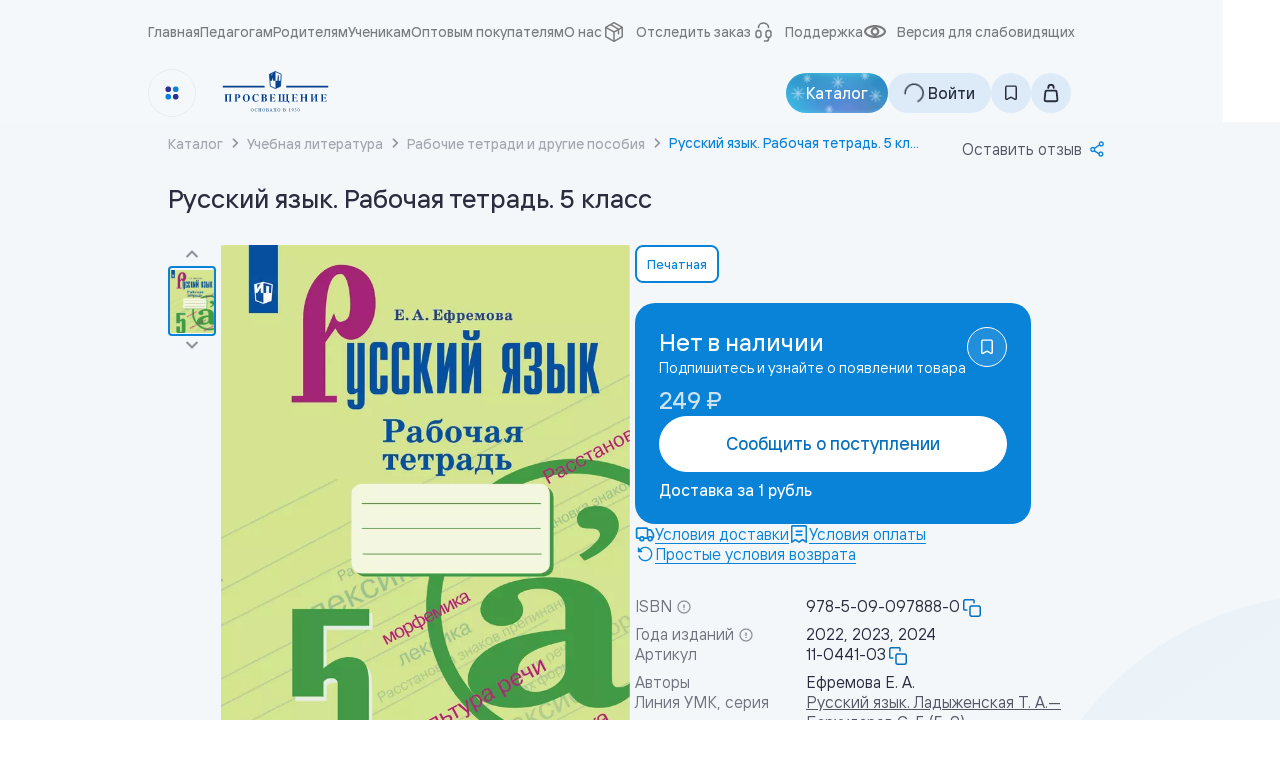

--- FILE ---
content_type: text/html; charset=utf-8
request_url: https://prosv.ru/product/russkii-yazik-rabochaya-tetrad-5-klass01/
body_size: 58868
content:
<!DOCTYPE html><html lang="ru"><head><meta charSet="utf-8"/><meta name="viewport" content="width=device-width, initial-scale=1"/><link rel="preload" as="image" href="https://top-fwz1.mail.ru/counter?id=3392630;js=na"/><link rel="preload" as="image" href="https://cdn.prod.yc.prosv.ru/ddea/4019/81f4/76c0f3c9-ddea-4019-81f4-a58b8a487793-medium.webp" fetchPriority="high"/><link rel="stylesheet" href="/_next/static/css/78094b30759e758c.css" data-precedence="next"/><link rel="stylesheet" href="/_next/static/css/a97a9d67804c6ca0.css" data-precedence="next"/><link rel="stylesheet" href="/_next/static/css/3a06bc71dd2b6885.css" data-precedence="next"/><link rel="stylesheet" href="/_next/static/css/ab510d206ee11dfc.css" data-precedence="next"/><link rel="stylesheet" href="/_next/static/css/b44b7ab3e9c60bdd.css" data-precedence="next"/><link rel="stylesheet" href="/_next/static/css/bc6bbfc3f5c0bd75.css" data-precedence="next"/><link rel="stylesheet" href="/_next/static/css/0a5b9f8b22ca6e7d.css" data-precedence="next"/><link rel="stylesheet" href="/_next/static/css/09c6dbad9b1b298b.css" data-precedence="next"/><link rel="stylesheet" href="/_next/static/css/8f023a16148f1df1.css" data-precedence="next"/><link rel="stylesheet" href="/_next/static/css/5852037ba104536b.css" data-precedence="next"/><link rel="stylesheet" href="/_next/static/css/e90ba4364af713d7.css" data-precedence="next"/><link rel="stylesheet" href="/_next/static/css/9bf162bf53c00bb7.css" data-precedence="next"/><link rel="stylesheet" href="/_next/static/css/cae1d68a55304850.css" data-precedence="next"/><link rel="stylesheet" href="/_next/static/css/64e86c8a068a544a.css" data-precedence="next"/><link rel="stylesheet" href="/_next/static/css/a534e8692988bb74.css" data-precedence="next"/><link rel="stylesheet" href="/_next/static/css/7e47bc4d66295673.css" data-precedence="next"/><link rel="stylesheet" href="/_next/static/css/8706ac0c3415c01c.css" as="style" data-precedence="dynamic"/><link rel="stylesheet" href="/_next/static/css/6d2866cc000a2eab.css" as="style" data-precedence="dynamic"/><link rel="stylesheet" href="/_next/static/css/65ba05da5363648b.css" as="style" data-precedence="dynamic"/><link rel="stylesheet" href="/_next/static/css/7d1d277e438fcbc8.css" as="style" data-precedence="dynamic"/><link rel="stylesheet" href="/_next/static/css/6d17fe881315e467.css" as="style" data-precedence="dynamic"/><link rel="stylesheet" href="/_next/static/css/11aa2e874678e69b.css" as="style" data-precedence="dynamic"/><link rel="stylesheet" href="/_next/static/css/e7cfb2a098e36b90.css" as="style" data-precedence="dynamic"/><link rel="stylesheet" href="/_next/static/css/88fbffacd40d1798.css" as="style" data-precedence="dynamic"/><link rel="stylesheet" href="/_next/static/css/097207c748656867.css" as="style" data-precedence="dynamic"/><link rel="stylesheet" href="/_next/static/css/6e1a2cf3bf880166.css" as="style" data-precedence="dynamic"/><link rel="stylesheet" href="/_next/static/css/f7947189bc357217.css" as="style" data-precedence="dynamic"/><link rel="stylesheet" href="/_next/static/css/99ffe75a642fdd1f.css" as="style" data-precedence="dynamic"/><link rel="stylesheet" href="/_next/static/css/2d8fcd8b1c4200c0.css" as="style" data-precedence="dynamic"/><link rel="stylesheet" href="/_next/static/css/85f686c31e6547d9.css" as="style" data-precedence="dynamic"/><link rel="stylesheet" href="/_next/static/css/41d248ad933c4448.css" as="style" data-precedence="dynamic"/><link rel="stylesheet" href="/_next/static/css/d1b0d8a8f0b09e84.css" as="style" data-precedence="dynamic"/><link rel="stylesheet" href="/_next/static/css/e1af7f502f10f19a.css" as="style" data-precedence="dynamic"/><link rel="stylesheet" href="/_next/static/css/7925cea5a5d58630.css" as="style" data-precedence="dynamic"/><link rel="stylesheet" href="/_next/static/css/709da0b418cc9a40.css" as="style" data-precedence="dynamic"/><link rel="preload" as="script" fetchPriority="low" href="/_next/static/chunks/webpack-15592f22a56424ac.js"/><script src="/_next/static/chunks/d37c7631-57abe2711c4993b8.js" async=""></script><script src="/_next/static/chunks/48945-329a88b1b62214e6.js" async=""></script><script src="/_next/static/chunks/main-app-00d44baf6f658eee.js" async=""></script><script src="/_next/static/chunks/app/global-error-ce203d40c724f0d2.js" async=""></script><script src="/_next/static/chunks/76057-5e68167fdee6adec.js" async=""></script><script src="/_next/static/chunks/96718-11ff01630c6cbc83.js" async=""></script><script src="/_next/static/chunks/96610-1b55c19b2fc5577a.js" async=""></script><script src="/_next/static/chunks/6824-9b0136fb6f5bb992.js" async=""></script><script src="/_next/static/chunks/99188-8d37d9ad5771fb25.js" async=""></script><script src="/_next/static/chunks/3503-6d82430bca6a2d8b.js" async=""></script><script src="/_next/static/chunks/22454-5b1913eb31d9320d.js" async=""></script><script src="/_next/static/chunks/82180-2bcdea4ce804d734.js" async=""></script><script src="/_next/static/chunks/59766-2322a4e1fb5755a2.js" async=""></script><script src="/_next/static/chunks/65317-06fcd182406aaa1d.js" async=""></script><script src="/_next/static/chunks/96338-737761997e1c1fe3.js" async=""></script><script src="/_next/static/chunks/19689-207c65d8eb2845af.js" async=""></script><script src="/_next/static/chunks/92663-e9c6e699adaddacb.js" async=""></script><script src="/_next/static/chunks/29800-b42d8664a77f8e50.js" async=""></script><script src="/_next/static/chunks/17655-0a91be4def04abce.js" async=""></script><script src="/_next/static/chunks/74488-2ac7ca1ed15d8186.js" async=""></script><script src="/_next/static/chunks/app/layout-868b3be59b811210.js" async=""></script><script src="/_next/static/chunks/91579-66c22ca77fb4dd88.js" async=""></script><script src="/_next/static/chunks/48967-9ee820d09debbae1.js" async=""></script><script src="/_next/static/chunks/98838-b3beebf25ff6f381.js" async=""></script><script src="/_next/static/chunks/42654-9af673166ae8b646.js" async=""></script><script src="/_next/static/chunks/31975-32eb2af32e543834.js" async=""></script><script src="/_next/static/chunks/3690-6bccf442a1575ad9.js" async=""></script><script src="/_next/static/chunks/49180-470a0f8f7e76837a.js" async=""></script><script src="/_next/static/chunks/732-f8d0763b8b8d2089.js" async=""></script><script src="/_next/static/chunks/30922-69245487e0adae65.js" async=""></script><script src="/_next/static/chunks/87906-22127c45f99a1e90.js" async=""></script><script src="/_next/static/chunks/67586-0276a136085938f6.js" async=""></script><script src="/_next/static/chunks/app/product/%5Bslug%5D/page-ee6f651e48fea967.js" async=""></script><script src="/_next/static/chunks/app/error-6c10c5a3841c6442.js" async=""></script><script id="mindbox-tracker" async="" src="https://api.mindbox.ru/scripts/v1/tracker.js"></script><script src="/_next/static/chunks/app/not-found-692d78ba19f2250f.js" async=""></script><title>Русский язык. Рабочая тетрадь. 5 класс купить на сайте группы компаний «Просвещение»</title><meta name="description" content="Купить Русский язык. Рабочая тетрадь. 5 класс на сайте группы компаний «Просвещение». Описание, отзывы, лучшие цены."/><meta name="robots" content="index, follow"/><meta name="sentry-trace" content="dbe280f56537ba975a4591c9a05bf73e-f720c3466014a808-1"/><meta name="baggage" content="sentry-environment=production,sentry-public_key=65751f888bf272e2143a6a3ecca39f9f,sentry-trace_id=dbe280f56537ba975a4591c9a05bf73e,sentry-transaction=GET%20%2Fproduct%2F%5Bslug%5D,sentry-sampled=true,sentry-sample_rand=0.9042610066894519,sentry-sample_rate=1"/><link rel="canonical" href="https://prosv.ru/product/russkii-yazik-rabochaya-tetrad-5-klass01/"/><meta property="og:title" content="Русский язык. Рабочая тетрадь. 5 класс купить на сайте группы компаний «Просвещение»"/><meta property="og:description" content="Купить Русский язык. Рабочая тетрадь. 5 класс на сайте группы компаний «Просвещение». Описание, отзывы, лучшие цены."/><meta property="og:url" content="https://prosv.ru/product/russkii-yazik-rabochaya-tetrad-5-klass01/"/><meta property="og:site_name" content="Группа компаний «Просвещение»"/><meta property="og:image" content="https://storage.yandexcloud.net/prod-file-public/ddea/4019/81f4/76c0f3c9-ddea-4019-81f4-a58b8a487793-resized.webp"/><meta property="og:type" content="book"/><meta property="book:isbn" content="978-5-09-097888-0"/><meta property="book:author" content="Ефремова Е. А."/><meta property="book:tag" content="Рабочие тетради, Русский язык. Ладыженская Т. А.—Бархударов С. Г. (5-9), Основное общее образование, Русский язык"/><meta name="twitter:card" content="summary_large_image"/><meta name="twitter:title" content="Русский язык. Рабочая тетрадь. 5 класс купить на сайте группы компаний «Просвещение»"/><meta name="twitter:description" content="Купить Русский язык. Рабочая тетрадь. 5 класс на сайте группы компаний «Просвещение». Описание, отзывы, лучшие цены."/><meta name="twitter:image" content="https://storage.yandexcloud.net/prod-file-public/ddea/4019/81f4/76c0f3c9-ddea-4019-81f4-a58b8a487793-resized.webp"/><link rel="icon" href="/favicon.ico" type="image/x-icon" sizes="48x48"/><script id="google-analytics-GTM-P546GXP">
        (function(w,d,s,l,i){w[l]=w[l]||[];w[l].push({'gtm.start':
          new Date().getTime(),event:'gtm.js'});var f=d.getElementsByTagName(s)[0],
          j=d.createElement(s),dl=l!='dataLayer'?'&l='+l:'';j.async=true;j.src=
          'https://www.googletagmanager.com/gtm.js?id='+i+dl;f.parentNode.insertBefore(j,f);
          })(window,document,'script','dataLayer','GTM-P546GXP');
        </script><script id="google-analytics-GTM-MZXHZFP">
        (function(w,d,s,l,i){w[l]=w[l]||[];w[l].push({'gtm.start':
          new Date().getTime(),event:'gtm.js'});var f=d.getElementsByTagName(s)[0],
          j=d.createElement(s),dl=l!='dataLayer'?'&l='+l:'';j.async=true;j.src=
          'https://www.googletagmanager.com/gtm.js?id='+i+dl;f.parentNode.insertBefore(j,f);
          })(window,document,'script','dataLayer','GTM-MZXHZFP');
        </script><script>(self.__next_s=self.__next_s||[]).push([0,{"async":true,"children":"(function(e, x, pe, r, i, me, nt){\n        e[i]=e[i]||function(){(e[i].a=e[i].a||[]).push(arguments)},\n        me=x.createElement(pe),me.async=1,me.src=r,nt=x.getElementsByTagName(pe)[0],me.addEventListener(\"error\",function(){function cb(t){t=t[t.length-1],\"function\"==typeof t&&t({flags:{}})};Array.isArray(e[i].a)&&e[i].a.forEach(cb);e[i]=function(){cb(arguments)}}),nt.parentNode.insertBefore(me,nt)})\n        (window, document, 'script', 'https://abt.s3.yandex.net/expjs/latest/exp.js', 'ymab');\n\n        ymab('metrika.45284043', 'init');\n      ","id":"yandex-varioqub-45284043"}])</script><script id="mindbox-initial">
        mindbox = window.mindbox || function() { mindbox.queue.push(arguments); };
        mindbox.queue = mindbox.queue || [];
        mindbox('create', {
          firebaseMessagingSenderId: '21366332899',
          serviceWorkerPath: '/mindbox-services-worker.js',
          serviceWorkerScope: '/',
        });
        // скрипт инициализации модуля веб-пушей
        mindbox('webpush.create');
      </script><script src="/_next/static/chunks/polyfills-42372ed130431b0a.js" noModule=""></script></head><body data-prosv="root" data-prosv-colors="light" data-prosv-spacing="md" data-prosv-family="sans-serif" style="--scrollbar-width:0px"><noscript><iframe src="https://www.googletagmanager.com/ns.html?id=GTM-P546GXP" height="0" width="0" style="display:none;visibility:hidden" loading="lazy"></iframe></noscript><noscript><iframe src="https://www.googletagmanager.com/ns.html?id=GTM-MZXHZFP" height="0" width="0" style="display:none;visibility:hidden" loading="lazy"></iframe></noscript><noscript><div><img src="https://top-fwz1.mail.ru/counter?id=3392630;js=na" style="position:absolute;left:-9999px" alt="Top.Mail.Ru"/></div></noscript><audio data-loop="0" preload="metadata"></audio><div class="Layout_root__rxW7S"><header id="header" class="Header_root__4ikRS Header_blue__w3dwu"><!--$--><div id="desktop-header" data-testid="desktop-header" class="DesktopHeader_root__wma7J"><div class="core_t2__2j9aZ TopRow_root__7_tI2 TopRow_wide__JTZrb"><div class="FitList_root__f9qF8 FitList_isRecalc__PHe1V FitList_isAllFit__3mX5u TopRowMenu_root__rDTUL TopRow_menu__Md26L TopRow_leftMenu__7r6i9"><ul class="FitList_list__CdSvW TopRowMenu_menuItems__Sx1uG"><li class="TopRowMenu_item__SpJVt"><a class="MenuLink_root____F21 TopRow_link__zBaeC" href="/">Главная</a></li><li class="TopRowMenu_item__SpJVt"><a class="MenuLink_root____F21 TopRow_link__zBaeC" href="https://uchitel.club/?utm_source=internal_prosv.ru&amp;utm_medium=header" target="_blank" rel="noreferrer">Педагогам</a></li><li class="TopRowMenu_item__SpJVt"><a class="MenuLink_root____F21 TopRow_link__zBaeC" href="/parents/">Родителям</a></li><li class="TopRowMenu_item__SpJVt"><a class="MenuLink_root____F21 TopRow_link__zBaeC" href="/students/">Ученикам</a></li><li class="TopRowMenu_item__SpJVt"><a class="MenuLink_root____F21 TopRow_link__zBaeC" href="/business/">Оптовым покупателям</a></li><li class="TopRowMenu_item__SpJVt"><a class="MenuLink_root____F21 TopRow_link__zBaeC" href="https://corp.prosv.ru/?utm_source=internal_prosv.ru&amp;utm_medium=header">О нас</a></li></ul><div class="FitList_rest__zUJ9P"><button class="TopRowMenu_expandBtn__cafKU"><svg xmlns="http://www.w3.org/2000/svg" width="1em" height="1em" fill="none" viewBox="0 0 20 20"><path fill="currentColor" fill-rule="evenodd" d="M13.756 3.228a.74.74 0 0 1 0 1.1L7.669 10l6.087 5.672a.74.74 0 0 1 0 1.1.88.88 0 0 1-1.18 0L6.488 11.1a1.48 1.48 0 0 1 0-2.2l6.086-5.672a.88.88 0 0 1 1.18 0" clip-rule="evenodd"></path></svg></button></div></div><div class="TopRow_menu__Md26L TopRow_rightMenu__9SXxv" style="width:auto"><span class="TopRow_link__zBaeC"><svg xmlns="http://www.w3.org/2000/svg" width="1em" height="1em" fill="none" viewBox="0 0 24 24" style="--size:24px;--stroke:1.6px" class="BaseIcon_root__eJhEM TopRow_customIcon__yLtNu"><path fill="currentColor" fill-rule="evenodd" d="M11.302 2.187a1.4 1.4 0 0 1 1.396 0l7.576 4.29q.158.09.287.215a.744.744 0 0 1 .423.828q.015.102.016.204v8.552a1.45 1.45 0 0 1-.726 1.247l-.002.002-7.574 4.288a1.4 1.4 0 0 1-1.396 0l-7.574-4.288-.003-.002A1.44 1.44 0 0 1 3 16.276V7.724q0-.102.015-.203a.74.74 0 0 1 .424-.829q.13-.125.286-.215l.003-.002zM4.47 8.624v7.622l6.795 3.847v-7.699zm8.265 3.854v7.615l6.796-3.847v-7.61l-2.204 1.246v3.97c0 .409-.33.74-.735.74a.74.74 0 0 1-.735-.74v-3.14zm4.005-3.963 2.068-1.17L12 3.491l-1.86 1.053zM8.662 5.38l6.6 3.97-3.187 1.802-6.872-3.814z" clip-rule="evenodd"></path></svg>Отследить заказ</span><a class="core_link__ZynMg TopRow_link__zBaeC" rel="nofollow" href="/help/#feedback"><svg xmlns="http://www.w3.org/2000/svg" width="1em" height="1em" fill="none" viewBox="0 0 24 24"><path stroke="currentColor" stroke-linecap="round" stroke-width="1.6" d="M7.5 7.5s0-4.5 5-4.5 5 4.5 5 4.5m0 10A2.5 2.5 0 0 1 15 15v-2a2.5 2.5 0 0 1 5 0v2a2.5 2.5 0 0 1-2.5 2.5Zm0 0V19a2 2 0 0 1-2 2h-2M5 15v-2a2.5 2.5 0 0 1 5 0v2a2.5 2.5 0 0 1-5 0Z"></path></svg>Поддержка</a><button class="TopRow_link__zBaeC ThemeSwitcherLink_linkBtn__Pvk3G" type="button" aria-haspopup="dialog" aria-expanded="false" aria-controls="radix-:Rb7637rrmjkq:" data-state="closed"><svg xmlns="http://www.w3.org/2000/svg" width="1em" height="1em" fill="none" viewBox="0 0 24 24"><path fill="currentColor" d="M20.8 11.5c0-1.96-4.136-4.317-8.808-4.333C7.352 7.15 3.2 9.527 3.2 11.5c0 1.977 4.13 4.34 8.797 4.333 4.68-.006 8.803-2.361 8.803-4.333M12 18c-5.546.008-11-2.91-11-6.5S6.482 4.982 12 5c5.518.019 11 2.91 11 6.5s-5.454 6.492-11 6.5m0-2.167a4.43 4.43 0 0 1-3.111-1.269A4.3 4.3 0 0 1 7.6 11.5a4.3 4.3 0 0 1 1.289-3.064A4.43 4.43 0 0 1 12 7.166c1.167 0 2.286.457 3.111 1.27A4.3 4.3 0 0 1 16.4 11.5a4.3 4.3 0 0 1-1.289 3.064A4.43 4.43 0 0 1 12 15.834m0-2.166c.584 0 1.143-.229 1.556-.635A2.15 2.15 0 0 0 14.2 11.5a2.15 2.15 0 0 0-.644-1.532A2.22 2.22 0 0 0 12 9.333c-.584 0-1.143.229-1.556.635A2.15 2.15 0 0 0 9.8 11.5c0 .575.232 1.126.644 1.532s.972.635 1.556.635"></path></svg>Версия для слабовидящих</button></div></div><div class="MainRow_root__pJVz1"><div class="LogoBlock_root__nViyR"><button data-testid="platform-button" class="PlatformMenu_btn__ystsg PlatformMenu_light__jDcGp" type="button" aria-haspopup="dialog" aria-expanded="false" aria-controls="radix-:R2p637rrmjkq:" data-state="closed"><svg xmlns="http://www.w3.org/2000/svg" width="1em" height="1em" fill="none" viewBox="0 0 24 24"><rect width="8.4" height="8.4" x="2.2" y="2.2" fill="#2E3192" rx="4.2"></rect><rect width="8.4" height="8.4" x="13.4" y="2.2" fill="#0983D8" rx="4.2"></rect><rect width="8.4" height="8.4" x="13.4" y="13.4" fill="#2E3192" rx="4.2"></rect><rect width="8.4" height="8.4" x="2.2" y="13.4" fill="#0983D8" rx="4.2"></rect></svg></button><a class="core_link__ZynMg LogoBlock_logo__EpnAx LogoBlock_withPlatformMenu__U91Ek" href="/"><svg xmlns="http://www.w3.org/2000/svg" width="1em" height="1em" fill="none" viewBox="0 0 157 61" class="LogoSvg_root__Idjwc LogoSvg_std__ZOWYu"><path fill="currentColor" fill-rule="evenodd" d="M69.897 5.677v.006zm0 .006c.255 3.113.47 6.225.663 9.343h2.738q.85-2.56 1.695-5.135v5.135h3.35V1.696a315 315 0 0 0-8.446 3.987m4.34-1.504.007-.034v.03zm0 0L72.9 4.78c.04 1.502.074 2.999.102 4.502q.434-1.776.862-3.56z" clip-rule="evenodd"></path><path fill="currentColor" fill-rule="evenodd" d="M81.45 15.036q.102-4.021.218-8.044l1.55.406a699 699 0 0 0-.222 7.637l3.129-.002a890 890 0 0 0-.466 7.925 260 260 0 0 1-7.318 3.296l-.004-11.216q1.557 0 3.114-.002" clip-rule="evenodd"></path><path stroke="currentColor" stroke-miterlimit="10" stroke-width="1.264" d="M78.335 1.697a297 297 0 0 0-8.447 3.987c.482 5.731.846 11.511 1.135 17.261a287 287 0 0 0 7.318 3.296c2.462-1.06 4.896-2.169 7.318-3.296.29-5.774.647-11.512 1.134-17.261-2.802-1.358-5.61-2.709-8.458-3.987Z"></path><path fill="currentColor" d="M63.062 24.625h-60.4v-2.381h59.816zM154.337 24.625H93.779l.38-2.381h60.178zM44.996 54.687q-.808.001-1.395.575-.672.662-.67 1.715 0 1.025.579 1.678c.386.43.868.648 1.435.648q.844-.002 1.441-.666c.397-.442.596-1 .596-1.666q-.002-.975-.59-1.63t-1.396-.654m.908 3.895q-.382.484-.959.485-.546.002-.88-.442c-.289-.388-.43-.945-.43-1.66q0-1.054.42-1.6c.22-.29.521-.436.89-.436q.59-.002.925.442.419.555.42 1.69c-.006.691-.13 1.2-.386 1.521M51.584 58.837a1.37 1.37 0 0 1-.71.182c-.306 0-.584-.08-.822-.237a1.5 1.5 0 0 1-.545-.672 2.7 2.7 0 0 1-.181-1.036q-.002-.728.193-1.212.188-.491.522-.709.332-.225.743-.224.492-.002.84.297c.232.2.414.52.538.97h.097l-.097-1.503h-.107a.55.55 0 0 1-.114.242.18.18 0 0 1-.142.06.5.5 0 0 1-.181-.072 1.83 1.83 0 0 0-.885-.236q-.578 0-1.061.303c-.323.2-.579.49-.76.854q-.28.556-.278 1.212c0 .545.142 1.024.42 1.423.374.546.907.812 1.588.812q.57 0 .987-.272c.278-.182.516-.473.726-.86l-.096-.067c-.25.375-.471.624-.675.745M56.311 54.914h.148q.143-.001.277.08c.063.042.108.084.125.139.029.072.04.218.04.448v1.26h-1.918v-1.26q0-.329.035-.43a.27.27 0 0 1 .13-.158.56.56 0 0 1 .278-.073h.148v-.12h-1.77v.12h.147a.5.5 0 0 1 .278.08.3.3 0 0 1 .125.139c.028.072.04.218.04.448v2.848c0 .266-.023.43-.074.503q-.12.156-.375.157h-.147v.121h1.77v-.12h-.148a.5.5 0 0 1-.278-.08.3.3 0 0 1-.13-.139q-.042-.108-.04-.442V57.09h1.918v1.345c0 .266-.023.43-.074.503-.08.103-.199.157-.369.157H56.3v.121h1.77v-.12h-.148a.5.5 0 0 1-.278-.08.3.3 0 0 1-.125-.139q-.041-.108-.04-.442v-2.848q0-.329.035-.43a.27.27 0 0 1 .13-.158.56.56 0 0 1 .278-.072h.148v-.122H56.3v.11zM61.598 54.687q-.809.001-1.395.575-.672.662-.67 1.715 0 1.025.579 1.678c.386.43.868.648 1.435.648q.844-.002 1.441-.666c.397-.442.596-1 .596-1.666q-.002-.975-.59-1.63t-1.396-.654m.908 3.895q-.381.484-.959.485-.546.002-.88-.442c-.288-.388-.43-.945-.43-1.66q.002-1.054.42-1.6c.22-.29.521-.436.89-.436.392 0 .704.145.925.442q.419.555.42 1.69c-.006.691-.13 1.2-.386 1.521M67.847 56.956q.367-.126.556-.388.186-.264.187-.593c0-.26-.08-.485-.239-.685q-.237-.302-.697-.412c-.199-.054-.471-.079-.8-.079h-1.787v.121h.153c.159 0 .272.049.352.146.056.073.09.242.09.515v2.854c0 .248-.022.406-.068.484q-.11.175-.374.176h-.153v.121h1.951q.699-.001 1.038-.14c.228-.09.403-.235.534-.435q.194-.301.193-.63a1 1 0 0 0-.295-.734c-.136-.151-.352-.254-.641-.32m-1.594-1.872q.245-.073.55-.073c.38 0 .663.091.862.273q.297.272.295.66 0 .254-.119.46a.76.76 0 0 1-.346.316c-.148.067-.374.103-.67.103q-.17-.002-.317-.012a1.5 1.5 0 0 1-.255-.036zm1.537 3.63c-.193.175-.47.266-.84.266-.232 0-.46-.03-.698-.085v-1.812a2 2 0 0 1 .216-.024q.136-.008.323-.006.435.002.732.14a.88.88 0 0 1 .426.375c.085.158.13.321.13.497a.85.85 0 0 1-.29.648M73.576 58.358l-1.441-3.671h-.108l-1.452 3.629q-.186.48-.346.636-.078.082-.335.127v.121h1.3v-.12q-.3-.027-.392-.098a.22.22 0 0 1-.091-.175q0-.128.102-.382l.278-.697h1.6l.25.636q.118.31.118.455a.23.23 0 0 1-.084.181q-.087.076-.335.085v.121h1.628v-.12a.65.65 0 0 1-.397-.146c-.08-.097-.182-.291-.295-.582m-2.377-.878.72-1.782.704 1.782zM78.093 54.914h.148q.143-.001.278.08c.062.042.107.084.124.139.029.072.04.218.04.448v1.26h-1.917v-1.26q0-.329.034-.43a.27.27 0 0 1 .13-.158.56.56 0 0 1 .278-.073h.148v-.12h-1.77v.12h.147a.5.5 0 0 1 .278.08.3.3 0 0 1 .125.139c.028.072.04.218.04.448v2.848c0 .266-.023.43-.074.503q-.12.156-.374.157h-.148v.121h1.77v-.12h-.147a.53.53 0 0 1-.278-.08.3.3 0 0 1-.13-.139c-.03-.073-.04-.218-.04-.442V57.09h1.917v1.345c0 .266-.028.43-.074.503-.08.103-.198.157-.369.157h-.147v.121h1.77v-.12h-.148a.5.5 0 0 1-.278-.08.3.3 0 0 1-.124-.139q-.042-.108-.04-.442v-2.848q0-.329.034-.43a.27.27 0 0 1 .13-.158.56.56 0 0 1 .278-.072h.148v-.122h-1.77v.11zM83.392 54.687q-.809.001-1.396.575-.671.662-.67 1.715 0 1.025.58 1.678c.385.43.867.648 1.435.648q.843-.002 1.44-.666c.398-.442.596-1 .596-1.666q-.001-.975-.59-1.63-.596-.654-1.395-.654m.907 3.895q-.381.484-.959.485-.544.002-.879-.442c-.29-.388-.43-.945-.43-1.66q0-1.054.419-1.6c.221-.29.522-.436.89-.436.392 0 .704.145.925.442q.418.555.42 1.69c-.011.691-.136 1.2-.386 1.521M92.309 56.956q.367-.126.556-.388.187-.264.187-.593c0-.26-.08-.485-.238-.685q-.238-.302-.698-.412c-.198-.054-.47-.079-.8-.079H89.53v.121h.154c.158 0 .272.049.351.146.057.073.091.242.091.515v2.854c0 .248-.023.406-.068.484q-.111.175-.374.176h-.154v.121h1.952q.698-.001 1.038-.14.34-.135.533-.435.194-.301.193-.63a1 1 0 0 0-.295-.734c-.142-.151-.357-.254-.641-.32m-1.594-1.872q.245-.073.55-.073c.38 0 .664.091.862.273q.298.272.296.66 0 .254-.12.46a.77.77 0 0 1-.34.316c-.147.067-.374.103-.67.103q-.17-.002-.317-.012a1.5 1.5 0 0 1-.255-.036v-1.69zm1.537 3.63c-.193.175-.47.266-.84.266q-.34-.001-.697-.085v-1.812a2 2 0 0 1 .215-.024q.137-.008.324-.006.434.002.732.14a.88.88 0 0 1 .425.375.97.97 0 0 1 .13.497.85.85 0 0 1-.289.648M99.261 58.888q-.027-.089-.028-.46v-3.726h-.102l-1.005.52.046.104q.203-.102.312-.103.076.002.136.048c.04.03.062.085.08.152.022.09.028.297.028.618v2.38q0 .399-.034.48a.25.25 0 0 1-.12.127q-.082.045-.38.054v.121h1.555v-.12q-.282-.01-.369-.055c-.062-.037-.102-.079-.119-.14M103.168 54.702q-.603-.002-.976.551a1.8 1.8 0 0 0-.312 1.03c0 .4.102.715.312.957.21.243.454.358.749.358.261 0 .544-.11.868-.327a3.1 3.1 0 0 1-.443 1.042q-.316.474-.658.666a1.5 1.5 0 0 1-.737.194v.121h.176q.58 0 1.066-.345.603-.418.942-1.054c.227-.424.34-.885.34-1.37 0-.545-.147-1-.442-1.375-.256-.297-.545-.448-.885-.448m.686 2.326q-.144.128-.34.2a1 1 0 0 1-.335.073q-.29.001-.488-.279-.272-.39-.272-1.072c0-.346.068-.6.204-.776q.204-.261.477-.26c.158 0 .295.066.419.194.125.133.216.315.284.563.068.242.102.473.102.679q0 .262-.051.678M107.706 56.592c.381-.345.568-.672.568-.994a.9.9 0 0 0-.204-.551q-.266-.345-.761-.345a.97.97 0 0 0-.675.242c-.181.164-.329.388-.448.69l.102.055c.21-.357.477-.539.789-.539q.29-.001.488.206a.77.77 0 0 1 .198.545q.001.255-.108.473a.96.96 0 0 1-.351.37 1.2 1.2 0 0 1-.483.187v.097h.097q.237.002.465.103.23.11.358.237c.062.06.119.157.175.278.068.164.108.328.108.503a.85.85 0 0 1-.232.606.71.71 0 0 1-.539.255.8.8 0 0 1-.244-.037 1.4 1.4 0 0 1-.25-.121c-.125-.067-.198-.109-.233-.121a.5.5 0 0 0-.153-.024.22.22 0 0 0-.17.072.24.24 0 0 0-.074.164q.001.127.148.236.151.11.567.11.844 0 1.288-.546.34-.42.34-.994.002-.398-.193-.697a1.26 1.26 0 0 0-.573-.46M111.698 54.702a.93.93 0 0 0-.567.212q-.356.264-.567.812c-.142.363-.216.793-.216 1.302 0 .588.114 1.097.329 1.515q.392.745.987.745.297.002.619-.242.323-.246.527-.782.204-.537.204-1.302c0-.734-.158-1.31-.47-1.74q-.367-.519-.846-.52m.585 3.69c-.063.248-.148.424-.267.527q-.179.156-.34.157c-.227 0-.403-.163-.517-.484q-.21-.574-.21-1.491.002-.565.08-1.14.078-.582.301-.847.162-.2.368-.2c.119 0 .216.036.301.109.113.103.21.278.284.533.096.333.147.757.147 1.26-.006.679-.051 1.206-.147 1.575M36.483 34.2c-2.956 0-5.174 2.393-5.174 5.525 0 3.175 2.184 5.538 5.077 5.538 2.956 0 5.174-2.38 5.174-5.538-.006-3.187-2.178-5.525-5.077-5.525m-.017 10.506c-1.611 0-2.598-1.733-2.598-4.98 0-3.333.85-4.963 2.518-4.963 1.594 0 2.616 1.703 2.616 4.962-.006 3.333-.885 4.98-2.536 4.98M53.823 42.554c-.897 1.249-2.105 1.927-3.274 1.927-1.911 0-2.916-1.57-2.916-4.714 0-3.35.868-4.992 2.638-4.992 1.515 0 2.939 1.036 3.569 2.872h.357l-.216-2.92s-1.894-.51-3.851-.51c-2.984 0-5.06 2.32-5.06 5.508 0 3.32 2.144 5.55 5.008 5.55 1.691 0 3.149-.794 4.142-2.309zM123.929 35.298c.34-.236 1.026-.612 1.231-.77.022-.017.017-.048 0-.066v-.024h-4.981v.03h.011c-.011.018-.011.043.012.06.204.152.867.516 1.214.758.062.218.09.46.09.74V39.2h-4.09v-3.175q0-.407.085-.733c.341-.236 1.027-.612 1.231-.763.023-.018.023-.043.006-.067v-.024h-4.981v.041999999999999996c-.006.019-.006.037.017.049.204.151.874.52 1.22.757.062.212.085.46.085.74v7.403q0 .419-.085.746c-.346.236-1.016.606-1.22.757-.023.018-.023.042-.011.06h-.006v.025h.045l.006.006 1.447-.006h1.997l1.446.006.006-.006h.034v-.024a.045.045 0 0 0-.006-.067c-.204-.151-.885-.527-1.231-.764a3 3 0 0 1-.085-.733v-3.538h4.09v3.538q.001.419-.09.746c-.347.236-1.01.606-1.214.751-.023.018-.023.042-.012.06h-.011v.025h.045s0 .006.006.006l1.446-.006h1.997l1.447.006c.006 0 .006-.006.006-.006h.028v-.018c.017-.019.023-.049 0-.067-.204-.151-.891-.533-1.231-.77a2.9 2.9 0 0 1-.085-.733v-7.398a3 3 0 0 1 .091-.727M23.743 34.438H19.13c-.05 0-.073.06-.034.09.239.177 1.112.655 1.362.861q.058.284.057.63v7.404a3 3 0 0 1-.057.636c-.25.213-1.123.685-1.356.86-.04.031-.017.092.034.092l1.447-.006h2.161l1.447.006c.05 0 .073-.06.034-.091-.216-.164-.976-.576-1.294-.806a3 3 0 0 1-.073-.69v-3.188h1.304c2.377 0 3.631-1.175 3.631-2.938-.006-2.303-1.878-2.86-4.05-2.86m-.466 5.247h-.425v-3.66c0-.908.164-1.03.743-1.03 1.197 0 1.634.721 1.634 2.363 0 1.679-.54 2.327-1.952 2.327M15.754 34.438H4.969v.012c-.034.012-.057.055-.022.079.21.157.924.551 1.259.787.057.206.08.443.08.71v7.403c0 .297-.029.552-.097.77-.357.236-.982.582-1.18.733-.006.006 0 .012-.006.012-.011 0-.022.006-.04.006v.073h.074v.006l1.447-.006h1.968l1.447.006s0-.006.006-.006h.034v-.03c.011-.013.005-.025 0-.043v-.006q.002-.009-.006-.018c-.204-.151-.88-.527-1.225-.764a2.6 2.6 0 0 1-.091-.739v-8.3h3.466v8.3q.002.427-.09.746c-.352.236-1.01.6-1.209.75-.006.007 0 .013-.006.02h-.005l-.006.072h.045s0 .006.006.006l1.447-.006h2.002l1.447.006c.005 0 .005-.006.005-.006h.029v-.018c.023-.019.028-.049 0-.067-.21-.151-.896-.533-1.237-.77a2.6 2.6 0 0 1-.085-.733v-7.398c0-.266.023-.502.08-.709.328-.236 1.055-.63 1.265-.787.034-.024.016-.073-.023-.085v-.006zM138.432 35.292c.347-.236 1.022-.606 1.226-.763.04-.03.017-.079-.029-.085.017 0 .029-.006.04-.006h-4.981c.012 0 .023.006.04.006-.045.006-.068.06-.028.085.204.151.873.52 1.219.757.057.14.091.285.091.43l-3.738 6.641v-6.332c0-.272.028-.515.085-.72.34-.237 1.038-.619 1.242-.776.028-.024.017-.055-.011-.073v-.018h-4.981v.09h.034c.204.152.84.504 1.191.74.068.212.097.467.097.757v7.404c0 .28-.029.527-.085.752-.352.236-1.004.594-1.203.745-.04.024-.017.079.028.085-.022 0-.034.006-.056.006h4.98-.022c.045-.006.068-.06.034-.091-.21-.158-.897-.533-1.237-.77a1.3 1.3 0 0 1-.091-.478l3.739-6.64v6.391q0 .408-.085.733c-.346.237-1.021.613-1.226.764-.039.03-.017.079.029.085-.012 0-.023.006-.04.006h4.981q-.024.002-.04-.006c.045-.006.068-.06.028-.085-.198-.151-.85-.509-1.202-.745a1.4 1.4 0 0 1-.074-.303 2.6 2.6 0 0 1-.028-.449v-7.404a2.5 2.5 0 0 1 .073-.733M151.99 42.344c-.397.442-1.429 1.593-1.781 1.878-.437.345-.93.388-3.092.388-.039 0-.079-.036-.079-.085v-4.38c0-.098.074-.176.164-.176h1.237s.562-.037.981.412c.295.315.596.787.772 1.084l.011.012a.07.07 0 0 0 .051.025l.006.006.006-.006c.039 0 .073-.025.079-.073v-3.242a.08.08 0 0 0-.142-.048l-.011.018-.862 1.042s-.21.224-.863.224h-1.242c-.091 0-.164-.078-.164-.175l-.017-4.217c0-.043.039-.08.079-.08 2.156 0 2.383-.035 2.819.31.358.279 1.39 1.436 1.787 1.878.051.06.142.012.142-.067l-.153-2.556a.09.09 0 0 0-.091-.091h-8.135c-.051 0-.073.06-.034.09.148.11.545.34.885.546l.363.23h.006a.1.1 0 0 1 .051.091c.006.703.062 7.628.011 8.755-.295.224-1.089.66-1.316.824-.039.03-.017.091.034.091h8.362c.074 0 .131-.06.136-.14l.148-2.508c0-.072-.091-.12-.148-.06M110.178 42.344c-.398.442-1.43 1.593-1.782 1.878-.437.345-.93.388-3.092.388-.039 0-.079-.036-.079-.085v-4.38c0-.098.074-.176.165-.176h1.236s.562-.037.982.412c.295.315.595.787.771 1.084l.012.012a.07.07 0 0 0 .051.025l.005.006c.006 0 .006-.006.012-.006.039 0 .073-.025.079-.073v-3.096c0-.049 0-.097.006-.133 0-.007 0-.007-.006-.013a.08.08 0 0 0-.142-.048l-.011.018-.862 1.042s-.21.224-.863.224h-1.242c-.091 0-.165-.078-.165-.175l-.017-4.217c0-.043.04-.08.08-.08 2.156 0 2.382-.035 2.819.31.358.279 1.39 1.436 1.787 1.878.051.06.142.012.142-.067l-.153-2.556a.09.09 0 0 0-.091-.091h-8.135c-.051 0-.074.06-.034.09.148.11.545.34.885.546l.363.23h.006a.1.1 0 0 1 .051.091c.006.703.062 7.628.011 8.755-.295.224-1.089.66-1.316.824-.04.03-.017.091.034.091h8.362c.074 0 .131-.06.136-.14l.148-2.508c-.006-.072-.102-.12-.153-.06M78.058 45.065c.073 0 .13-.06.136-.14l.147-2.508c.006-.085-.085-.127-.142-.073-.397.443-1.43 1.594-1.781 1.878-.437.346-.93.388-3.092.388-.04 0-.08-.036-.08-.084v-4.381c0-.097.075-.176.165-.176h1.237s.562-.036.981.412c.295.315.596.788.766 1.085l.012.012q.017.025.05.024l.006.006.006-.006c.04 0 .074-.024.08-.073v-3.241a.08.08 0 0 0-.142-.049l-.012.019-.862 1.042s-.21.224-.862.224h-1.237c-.09 0-.165-.079-.165-.176l-.017-4.217c0-.042.04-.079.08-.079 2.156 0 2.383-.036 2.82.31.357.278 1.39 1.435 1.786 1.878.051.06.142.012.142-.067l-.153-2.557c-.006-.054-.045-.09-.09-.09H69.7c-.05 0-.073.06-.034.09.148.11.545.34.885.546l.363.23h.006a.1.1 0 0 1 .051.09c.006.703.062 7.629.011 8.756-.295.224-1.089.66-1.316.824-.04.03-.017.09.034.09h8.357zM98.208 47.465l-.057-3.042a.09.09 0 0 0-.09-.09h-.006v-.007h-.579c-.743 0-.811-.206-.811-.473v-8.16c0-.14.006-.255.023-.37.323-.23 1.06-.637 1.276-.794.011-.006.006-.018.006-.024h.017v-.061h-4.981v.024c-.023.018-.034.049-.006.067.222.164 1.004.594 1.305.818.011.103.017.212.017.34v8.633h-3.12v-8.634a3 3 0 0 1 .017-.351c.318-.23 1.072-.648 1.293-.812.012-.006.006-.018.006-.024 0-.013.006-.019 0-.03v-.031h-4.98v.061c.005.012 0 .018.01.024.216.163.97.575 1.288.806.012.109.017.224.017.357v8.634h-3.12v-8.634c0-.127.006-.236.017-.34.3-.23 1.084-.653 1.31-.823.03-.024.018-.055-.005-.073v-.018h-4.98v.06h.016q-.002.018.006.025c.216.157.947.557 1.27.793.012.11.023.23.023.37v7.737q.001.41-.056.727c-.34.237-1.033.618-1.237.77-.04.03-.017.09.034.09h13.212000000000002c.414 0 .76.074 1.044.189.374.333 1.276 1.896 1.662 2.332.074.067.165.019.159-.066M58.813 44.054c-.233.206-1.135.696-1.373.872-.04.03-.017.09.034.09h4.941c2.474 0 3.932-1.144 3.932-3.053 0-1.424-.948-2.29-2.876-2.69 1.594-.321 2.394-1.103 2.394-2.393 0-1.588-1.294-2.442-3.835-2.442h-4.556c-.05 0-.074.06-.034.09.244.183 1.14.667 1.373.873q.058.271.057.624v7.404a3.5 3.5 0 0 1-.057.624m2.394-8.029c0-.702.04-1.042.743-1.042 1.061 0 1.486.618 1.486 2.012 0 1.642-.561 2.175-2.104 2.175h-.125zm0 3.63h.329c1.64 0 2.258.648 2.258 2.38 0 1.643-.414 2.424-1.73 2.424-.647 0-.851-.32-.851-1.03v-3.774z"></path></svg></a></div><div class="MainRow_main__DYVI8 MainRow_fixedSearchBar__SXLL4"><!--$--><!--/$--></div><div class="MainRow_buttons__J69DR"><a class="LinkWithIcon_root__fpEU9 Button_root__8HOtw Button_md___RlX7 Button_primaryOnLight__W2YBL MainRow_commonCatalogBtn__CYv0I" href="/catalog-all/">Каталог</a><a class="Button_root__8HOtw Button_md___RlX7 Button_default__wp7M7 AuthButtonDesktop_root__zxDbJ loading" data-testid="login-button"><div class="AuthButtonDesktop_icon__XsSkr"><svg xmlns="http://www.w3.org/2000/svg" width="1em" height="1em" fill="none" viewBox="0 0 41 41"><path fill="currentColor" d="M40.344 20.059A20 20 0 1 1 14.887.817l.788 2.78a17.11 17.11 0 1 0 21.78 16.462z"></path></svg></div><div>Войти</div></a><a class="LinkWithIcon_root__fpEU9 Button_root__8HOtw Button_lg__0LFUn Button_default__wp7M7 Button_circle__a_G8h FavoritesButton_root__bIOvs" rel="nofollow" href="/my/favorites/"><svg xmlns="http://www.w3.org/2000/svg" width="1em" height="1em" fill="none" viewBox="0 0 20 20"><path stroke="currentColor" stroke-linejoin="round" stroke-width="1.8" d="M15.162 1.397H4.838c-.712 0-1.29.77-1.29 1.72v13.84a1 1 0 0 0 1.46.889l4.532-2.35a1 1 0 0 1 .92 0l4.532 2.35a1 1 0 0 0 1.46-.888V3.118c0-.95-.578-1.72-1.29-1.72Z"></path></svg></a><a class="LinkWithIcon_root__fpEU9 Button_root__8HOtw Button_md___RlX7 Button_gray__9fg_e Button_circle__a_G8h Minicart_button__05qIr" rel="nofollow" data-testid="cart-button" href="/cart/"><svg xmlns="http://www.w3.org/2000/svg" width="1em" height="1em" fill="none" viewBox="0 0 24 24"><path stroke="currentColor" stroke-linecap="round" stroke-linejoin="round" stroke-width="2" d="M9 6.5C9 4.906 9.67 3 12 3s3 1.906 3 3.5M6.697 21h10.606C18.24 21 19 20.093 19 18.975l-.803-7.533c0-1.118-.76-2.024-1.697-2.024H7.572c-.937 0-1.697.906-1.697 2.024L5 18.975C5 20.093 5.76 21 6.697 21"></path></svg></a></div></div></div><!--/$--><!--$--><div id="mobile-header" class="MobileHeader_root__1hJd3"><div class="MobileHeader_main__xhgsO"><section class="MobileHeader_leftCl__uyfC8"><div class="LogoBlock_root__w_SVC"><a class="core_link__ZynMg LogoBlock_logo__af5Kj" aria-label="Перейти на главную страницу" href="/"><svg xmlns="http://www.w3.org/2000/svg" width="1em" height="1em" fill="none" viewBox="0 0 32 32"><path fill="currentColor" fill-rule="evenodd" d="m16.111 1.27-.293-.135-.293.136a320 320 0 0 0-9.222 4.48l-.42.212.038.469c.525 6.419.92 12.893 1.235 19.337l.02.415.375.18a309 309 0 0 0 7.99 3.705l.283.125.283-.125c2.691-1.193 5.35-2.44 7.991-3.705l.375-.18.02-.416c.315-6.47.704-12.897 1.235-19.336l.039-.47-.423-.212c-3.053-1.522-6.12-3.041-9.233-4.48m-6.103 9.141q.474-1.993.939-3.99l.375-1.602-1.422.697c.042 1.634.078 3.261.108 4.895m.325 6.443q.925-2.871 1.846-5.76v5.76h3.648V2.675c2.847 1.322 5.66 2.711 8.472 4.112a513 513 0 0 0-.715 10.073l-2.693.001q.098-4.263.242-8.564l-1.688-.456a2263 2263 0 0 0-.237 9.022l-3.392.002.005 11.8a307 307 0 0 1-7.292-3.381 687 687 0 0 0-.467-8.431z" clip-rule="evenodd"></path></svg></a></div></section><div class="ActionsBlock_root__Val36"><div class="MobileSearchBar_root__foI89" data-mobile-search="true"><div class="MobileSearch_inputWrapper__7FpZB HeaderSearchBar_root___xDNt"><input placeholder="Поиск" readOnly="" value=""/><button class="Button_root__8HOtw Button_lg__0LFUn Button_primaryOnLight__W2YBL Button_circle__a_G8h MobileSearch_searchButton__Xq_cs"><svg xmlns="http://www.w3.org/2000/svg" width="1em" height="1em" fill="none" viewBox="0 0 24 24"><path stroke="currentColor" stroke-linecap="round" stroke-linejoin="round" stroke-width="1.6" d="m21 21-4.35-4.35M19 11a8 8 0 1 1-16 0 8 8 0 0 1 16 0"></path></svg></button></div></div><a class="LinkWithIcon_root__fpEU9 Button_root__8HOtw Button_md___RlX7 Button_secondaryOnLight__cak4M Button_circle__a_G8h ActionsBlock_favBtn___HAPb" rel="nofollow" href="/my/favorites/"><svg xmlns="http://www.w3.org/2000/svg" width="1em" height="1em" fill="none" viewBox="0 0 20 20"><path stroke="currentColor" stroke-linejoin="round" stroke-width="1.8" d="M15.162 1.397H4.838c-.712 0-1.29.77-1.29 1.72v13.84a1 1 0 0 0 1.46.889l4.532-2.35a1 1 0 0 1 .92 0l4.532 2.35a1 1 0 0 0 1.46-.888V3.118c0-.95-.578-1.72-1.29-1.72Z"></path></svg></a><button class="Button_root__8HOtw Button_md___RlX7 Button_default__wp7M7 Button_circle__a_G8h Menu_btn__Hl8DZ Menu_menu___djHV" aria-label="Кнопка открытия меню" type="button" aria-haspopup="dialog" aria-expanded="false" aria-controls="radix-:R4jb37rrmjkq:" data-state="closed"><svg xmlns="http://www.w3.org/2000/svg" width="1em" height="1em" fill="none" viewBox="0 0 24 24"><path stroke="currentColor" stroke-linecap="round" stroke-linejoin="round" stroke-width="1.6" d="M3 12h18M3 6h18M3 18h18"></path></svg></button></div></div></div><!--/$--></header><main class="Layout_main__b8LwA page_main__vOpdi"><section class="core_containerPx__p00xR Head_root__3QAK8" data-testid="product-head"><div class="Breadcrumbs_wrapper__eVgNM Head_breadcrumbs__f1uLM"><nav class="Breadcrumb_nav__ae83o" aria-label="breadcrumb"><ul itemScope="" itemType="https://schema.org/BreadcrumbList" class="Breadcrumb_list__p0dlX"><li itemProp="itemListElement" itemScope="" itemType="https://schema.org/ListItem"><a class="core_link__ZynMg" itemProp="item" title="Каталог" href="/catalog/"><span itemProp="name" class="BreadcrumbItem_crumb__sq243 core_t2__2j9aZ">Каталог</span></a><meta itemProp="position" content="1"/></li><li><svg xmlns="http://www.w3.org/2000/svg" width="1em" height="1em" fill="none" viewBox="0 0 16 16" class="Breadcrumb_arrow__4lUPW"><path stroke="currentColor" stroke-linecap="round" stroke-width="2.3" d="m6 3 5 5-5 5"></path></svg></li><li itemProp="itemListElement" itemScope="" itemType="https://schema.org/ListItem"><a class="core_link__ZynMg" itemProp="item" title="Учебная литература" href="/catalog/uchebnaya-literatura/"><span itemProp="name" class="BreadcrumbItem_crumb__sq243 core_t2__2j9aZ">Учебная литература</span></a><meta itemProp="position" content="2"/></li><li><svg xmlns="http://www.w3.org/2000/svg" width="1em" height="1em" fill="none" viewBox="0 0 16 16" class="Breadcrumb_arrow__4lUPW"><path stroke="currentColor" stroke-linecap="round" stroke-width="2.3" d="m6 3 5 5-5 5"></path></svg></li><li itemProp="itemListElement" itemScope="" itemType="https://schema.org/ListItem"><a class="core_link__ZynMg" itemProp="item" title="Рабочие тетради и другие пособия" href="/catalog/rabochie-tetradi-i-drugie-posobiya-k-uchebnikam/"><span itemProp="name" class="BreadcrumbItem_crumb__sq243 core_t2__2j9aZ">Рабочие тетради и другие пособия</span></a><meta itemProp="position" content="3"/></li><li><svg xmlns="http://www.w3.org/2000/svg" width="1em" height="1em" fill="none" viewBox="0 0 16 16" class="Breadcrumb_arrow__4lUPW"><path stroke="currentColor" stroke-linecap="round" stroke-width="2.3" d="m6 3 5 5-5 5"></path></svg></li><li itemProp="itemListElement" itemScope="" itemType="https://schema.org/ListItem"><span itemProp="name" title="Русский язык. Рабочая тетрадь. 5 класс" class="BreadcrumbItem_crumb__sq243 core_t2__2j9aZ BreadcrumbItem_current__IXoBi">Русский язык. Рабочая тетрадь. 5 кл...</span><meta itemProp="position" content="4"/></li></ul></nav><button class="Breadcrumb_navBtn__z596G" aria-label="button"><span class="Breadcrumb_iconWrapper__jBLkd"><svg xmlns="http://www.w3.org/2000/svg" width="1em" height="1em" fill="none" viewBox="0 0 16 16" class="Breadcrumb_arrow__4lUPW"><path stroke="currentColor" stroke-linecap="round" stroke-width="2.3" d="m6 3 5 5-5 5"></path></svg></span><span class="core_t3__wHjR9">Рабочие тетради и другие пособия</span></button></div><div class="ProductTabBar_root__Wy4Oz"><div class="ProductTabBar_reviewBlock__sX4Yb"><div class="core_text5_reg__SvoT4 ProductReviews_reviewsCount__WHrn7">Оставить отзыв</div></div><button class="ShareButton_root__G8pl2 ShareButton_md__7VYwH ProductTabBar_shareRoot__ib82M" type="button" aria-haspopup="dialog" aria-expanded="false" aria-controls="radix-:R2h57rrmjkq:" data-state="closed"><span class="ShareButton_icon__Za0IS ProductTabBar_share__WnRP2"><svg xmlns="http://www.w3.org/2000/svg" width="1em" height="1em" fill="none" viewBox="0 0 18 20"><path fill="currentColor" fill-rule="evenodd" d="M14.318 2.08c-.803 0-1.502.68-1.502 1.582s.7 1.582 1.502 1.582 1.501-.68 1.501-1.582c0-.901-.7-1.582-1.501-1.582m-3.262 1.582c0-1.818 1.433-3.342 3.262-3.342s3.261 1.524 3.261 3.342-1.433 3.342-3.261 3.342a3.2 3.2 0 0 1-2.319-.99L6.78 9.561a3.4 3.4 0 0 1-.1 2.357l4.34 2.717c.565-.975 1.6-1.64 2.808-1.64 1.828 0 3.262 1.524 3.262 3.342s-1.434 3.342-3.262 3.342c-1.799 0-3.214-1.473-3.261-3.251l-4.973-3.114a3.2 3.2 0 0 1-1.913.633c-1.828 0-3.262-1.524-3.262-3.342s1.434-3.342 3.262-3.342c.827 0 1.573.311 2.142.82l5.327-3.622a3.4 3.4 0 0 1-.094-.8M3.68 9.024c-.802 0-1.502.68-1.502 1.582s.7 1.582 1.502 1.582c.803 0 1.502-.68 1.502-1.582 0-.901-.7-1.582-1.502-1.582m10.147 5.732c-.803 0-1.502.68-1.502 1.582s.7 1.582 1.502 1.582 1.502-.68 1.502-1.582c0-.901-.7-1.582-1.502-1.582" clip-rule="evenodd"></path></svg></span></button></div></section><div class="Product_root__CwAJN" data-testid="product-root" data-pid="russkii-yazik-rabochaya-tetrad-5-klass01"><h1 data-testid="product-mobile-title" class="core_h5__VLriV core_containerPx__p00xR ProductHead_mobileTitle__qB4KP">Русский язык. Рабочая тетрадь. 5 класс</h1><section class="core_containerPx__p00xR ProductHead_productInfoContainer__wyFMX"><div class="ProductGallerySection_productGallery__bk2F0"><button class="Button_root__8HOtw Button_sm__HM_N9 Button_outlinedOnLight__ho1pd Button_circle__a_G8h ShareBtn_root__vdPo8 ShareBtn_root__vdPo8" type="button" aria-haspopup="dialog" aria-expanded="false" aria-controls="radix-:R1ca57rrmjkq:" data-state="closed"><svg xmlns="http://www.w3.org/2000/svg" width="1em" height="1em" fill="none" viewBox="0 0 18 20"><path fill="currentColor" fill-rule="evenodd" d="M14.318 2.08c-.803 0-1.502.68-1.502 1.582s.7 1.582 1.502 1.582 1.501-.68 1.501-1.582c0-.901-.7-1.582-1.501-1.582m-3.262 1.582c0-1.818 1.433-3.342 3.262-3.342s3.261 1.524 3.261 3.342-1.433 3.342-3.261 3.342a3.2 3.2 0 0 1-2.319-.99L6.78 9.561a3.4 3.4 0 0 1-.1 2.357l4.34 2.717c.565-.975 1.6-1.64 2.808-1.64 1.828 0 3.262 1.524 3.262 3.342s-1.434 3.342-3.262 3.342c-1.799 0-3.214-1.473-3.261-3.251l-4.973-3.114a3.2 3.2 0 0 1-1.913.633c-1.828 0-3.262-1.524-3.262-3.342s1.434-3.342 3.262-3.342c.827 0 1.573.311 2.142.82l5.327-3.622a3.4 3.4 0 0 1-.094-.8M3.68 9.024c-.802 0-1.502.68-1.502 1.582s.7 1.582 1.502 1.582c.803 0 1.502-.68 1.502-1.582 0-.901-.7-1.582-1.502-1.582m10.147 5.732c-.803 0-1.502.68-1.502 1.582s.7 1.582 1.502 1.582 1.502-.68 1.502-1.582c0-.901-.7-1.582-1.502-1.582" clip-rule="evenodd"></path></svg></button><button class="Button_root__8HOtw Button_sm__HM_N9 Button_outlinedOnLight__ho1pd Button_circle__a_G8h FavBtn_root__Zgjmy FavBtn_root__Zgjmy"><svg xmlns="http://www.w3.org/2000/svg" width="1em" height="1em" fill="none" viewBox="0 0 20 20"><path stroke="currentColor" stroke-linejoin="round" stroke-width="1.8" d="M15.162 1.397H4.838c-.712 0-1.29.77-1.29 1.72v13.84a1 1 0 0 0 1.46.889l4.532-2.35a1 1 0 0 1 .92 0l4.532 2.35a1 1 0 0 0 1.46-.888V3.118c0-.95-.578-1.72-1.29-1.72Z"></path></svg></button><div class="ProductGallerySection_galleryWrapper__hLCoW"><div class="Gallery_root__9_W8s ProductGallerySection_gallery__K_yd7"><div class="Thumbs_root__LOvPO Gallery_desktopThumbs__syBOI ProductGallerySection_galleryThumb__V1MLW"><button disabled=""><svg xmlns="http://www.w3.org/2000/svg" width="1em" height="1em" fill="none" viewBox="0 0 21 20"><path stroke="currentColor" stroke-linecap="round" stroke-width="2.875" d="m16.75 13.125-6.25-6.25-6.25 6.25"></path></svg></button><div class="swiper Thumbs_swiper__iQpay"><div class="swiper-wrapper"><div class="swiper-slide Thumbs_slide____PYx Thumbs_selected__29402"><img src="https://cdn.prod.yc.prosv.ru/ddea/4019/81f4/76c0f3c9-ddea-4019-81f4-a58b8a487793-small.webp" title="Русский язык. Рабочая тетрадь. 5 класс 1" width="48" height="63" alt="Русский язык. Рабочая тетрадь. 5 класс 1" fetchPriority="low" loading="lazy"/></div></div></div><button disabled=""><svg xmlns="http://www.w3.org/2000/svg" width="1em" height="1em" fill="none" viewBox="0 0 21 20"><path stroke="currentColor" stroke-linecap="round" stroke-width="2.875" d="m16.75 13.125-6.25-6.25-6.25 6.25"></path></svg></button></div><div class="Gallery_viewBlock__Kr9n5"><div class="View_root__HU6jf"><div class="View_swiperBlock__RBB0t"><div class="swiper View_swiper__4BI5F"><div class="swiper-wrapper"><div class="swiper-slide View_slide__EleLX"><div class="View_slideImageWrapper__Fp0qR swiper-zoom-container"><img src="https://cdn.prod.yc.prosv.ru/ddea/4019/81f4/76c0f3c9-ddea-4019-81f4-a58b8a487793-medium.webp" title="Русский язык. Рабочая тетрадь. 5 класс 1" alt="Русский язык. Рабочая тетрадь. 5 класс 1" fetchPriority="high" loading="eager"/></div></div></div></div></div><div class="View_pages__1ZgSU"><div></div></div></div></div></div></div><div class="ProductGallerySection_shortDescription__Fh8p0 ProductGallerySection_descPl___r2tQ"><div class="DescriptionBlock_wrapper__T44jG"><span class="core_h5__VLriV DescriptionBlock_title__uFdZ_ DescriptionBlock_shortTitle__oN_Vb">Описание</span><div class="core_text5_reg__SvoT4 DescriptionBlock_shortDescription__eOcjj DescriptionBlock_mobileDesc__QP10b"><p>Рабочая тетрадь</p>...</div><a class="ProductBaseLink_root__s8mtJ core_text5_reg__SvoT4 MoreBtn_descriptionBtn__OK3iC MoreBtn_descriptionBtn__OK3iC" href="#description"><span class="ProductBaseLink_text__MXWOv">Перейти к описанию и характеристикам</span></a></div></div></div><div class="ProductHead_productInfo__aoqJY"><div class="ProductHead_detail__4Kbq7"><h1 data-testid="product-desktop-title" class="core_h5__VLriV ProductHead_desktopTitle__iJkaz">Русский язык. Рабочая тетрадь. 5 класс</h1><div class="ProductDetail_root__7gWYn"><div><ul class="FormatsToggle_root__HMIM6 ProductDetail_notMiddleBp__2MQDb"><li><a class="core_text7_med__hCLJi FormatsToggleItem_toggleGroupItem__XKEVe FormatsToggleItem_selected__w93Fq" rel="nofollow" href="/product/russkii-yazik-rabochaya-tetrad-5-klass01/">Печатная</a></li></ul></div><ul class="ProductDetail_itemsWrapper__n_baF"><li class="CharacteristicItem_root__Z7uZC"><div class="CharacteristicPopover_wrapper__MRL8o"><span class="core_text5_reg__SvoT4 CharacteristicPopover_title__JJkyJ"><span class="CharacteristicPopover_test__S77iz">ISBN</span><button aria-label="открыть тултип ISBN" data-state="closed"><svg xmlns="http://www.w3.org/2000/svg" width="1em" height="1em" fill="none" viewBox="0 0 24 24"><path stroke="currentColor" stroke-linecap="round" stroke-linejoin="round" stroke-width="2" d="M12 9v3.75m9-.75a9 9 0 1 1-18 0 9 9 0 0 1 18 0m-9 3.75h.008v.008H12z"></path></svg></button></span></div><ul class="CharacteristicItem_characteristicValuesList__n8HlA"><li><span class="core_text5_reg__SvoT4 CharacteristicItem_value__1Rdvo">978-5-09-097888-0<!-- --> <button class="CharacteristicItem_copyIcon__sZh8m"><svg xmlns="http://www.w3.org/2000/svg" width="1em" height="1em" fill="none" viewBox="0 0 24 24" style="--size:24px;--stroke:1.6px" class="BaseIcon_root__eJhEM"><path fill="currentColor" fill-rule="evenodd" d="M18.199 19.53c.735 0 1.332-.596 1.332-1.331V12c0-.735-.597-1.332-1.332-1.332H12c-.735 0-1.332.597-1.332 1.332v6.199c0 .735.597 1.332 1.332 1.332zM21 18.2A2.8 2.8 0 0 1 18.199 21H12a2.8 2.8 0 0 1-2.801-2.801V12A2.8 2.8 0 0 1 12 9.199h6.199A2.8 2.8 0 0 1 21 12zM7.569 14.066a.735.735 0 0 1-.735.735H4.768A1.77 1.77 0 0 1 3 13.033V5.571A2.57 2.57 0 0 1 5.571 3h7.462c.976 0 1.768.792 1.768 1.768v2.066a.735.735 0 1 1-1.47 0V4.768a.3.3 0 0 0-.298-.299H5.571c-.608 0-1.102.494-1.102 1.102v7.462c0 .165.134.299.299.299h2.066c.406 0 .735.329.735.734" clip-rule="evenodd"></path></svg></button></span></li></ul></li><li class="CharacteristicItem_root__Z7uZC"><div class="CharacteristicPopover_wrapper__MRL8o"><span class="core_text5_reg__SvoT4 CharacteristicPopover_title__JJkyJ"><span class="CharacteristicPopover_test__S77iz">Года изданий</span><button aria-label="открыть тултип ISBN" data-state="closed"><svg xmlns="http://www.w3.org/2000/svg" width="1em" height="1em" fill="none" viewBox="0 0 24 24"><path stroke="currentColor" stroke-linecap="round" stroke-linejoin="round" stroke-width="2" d="M12 9v3.75m9-.75a9 9 0 1 1-18 0 9 9 0 0 1 18 0m-9 3.75h.008v.008H12z"></path></svg></button></span></div><ul class="CharacteristicItem_characteristicValuesList__n8HlA"><li><span class="core_text5_reg__SvoT4 CharacteristicItem_value__1Rdvo">2022, 2023, 2024<!-- --> </span></li></ul></li><li class="CharacteristicItem_root__Z7uZC"><span class="core_text5_reg__SvoT4 CharacteristicItem_title__XrCH7">Артикул</span><ul class="CharacteristicItem_characteristicValuesList__n8HlA"><li><span class="core_text5_reg__SvoT4 CharacteristicItem_value__1Rdvo">11-0441-03<!-- --> <button class="CharacteristicItem_copyIcon__sZh8m"><svg xmlns="http://www.w3.org/2000/svg" width="1em" height="1em" fill="none" viewBox="0 0 24 24" style="--size:24px;--stroke:1.6px" class="BaseIcon_root__eJhEM"><path fill="currentColor" fill-rule="evenodd" d="M18.199 19.53c.735 0 1.332-.596 1.332-1.331V12c0-.735-.597-1.332-1.332-1.332H12c-.735 0-1.332.597-1.332 1.332v6.199c0 .735.597 1.332 1.332 1.332zM21 18.2A2.8 2.8 0 0 1 18.199 21H12a2.8 2.8 0 0 1-2.801-2.801V12A2.8 2.8 0 0 1 12 9.199h6.199A2.8 2.8 0 0 1 21 12zM7.569 14.066a.735.735 0 0 1-.735.735H4.768A1.77 1.77 0 0 1 3 13.033V5.571A2.57 2.57 0 0 1 5.571 3h7.462c.976 0 1.768.792 1.768 1.768v2.066a.735.735 0 1 1-1.47 0V4.768a.3.3 0 0 0-.298-.299H5.571c-.608 0-1.102.494-1.102 1.102v7.462c0 .165.134.299.299.299h2.066c.406 0 .735.329.735.734" clip-rule="evenodd"></path></svg></button></span></li></ul></li><li class="CharacteristicItem_root__Z7uZC"><span class="core_text5_reg__SvoT4 CharacteristicItem_title__XrCH7">Авторы</span><ul class="CharacteristicItem_characteristicValuesList__n8HlA"><li><span class="core_text5_reg__SvoT4 CharacteristicItem_value__1Rdvo">Ефремова Е. А.<!-- --> </span></li></ul></li><li class="CharacteristicItem_root__Z7uZC"><span class="core_text5_reg__SvoT4 CharacteristicItem_title__XrCH7">Линия УМК, серия</span><ul class="CharacteristicItem_characteristicValuesList__n8HlA"><li><a class="core_text5_reg__SvoT4 CharacteristicItem_value__1Rdvo CharacteristicItem_link__O9aQ4" href="/catalog/russkii-yazik-ladizhenskaya-t-a-barhudarov-s-g-5-9/">Русский язык. Ладыженская Т. А.—Бархударов С. Г. (5-9)</a></li></ul></li></ul><div class="ProductDetail_readBtnWrapper__mRyXk"></div><div class="DescriptionBlock_wrapper__T44jG ProductDetail_mobileDesc__3C5le"><a class="ProductBaseLink_root__s8mtJ core_text5_reg__SvoT4 MoreBtn_descriptionBtn__OK3iC MoreBtn_descriptionBtn__OK3iC" href="#description"><span class="ProductBaseLink_text__MXWOv">Перейти к описанию и характеристикам</span></a></div></div><section class="ProductHead_description__mItSy"><div class="DescriptionBlock_wrapper__T44jG"><span class="core_h5__VLriV DescriptionBlock_title__uFdZ_ DescriptionBlock_shortTitle__oN_Vb">Описание</span><div class="core_text5_reg__SvoT4 DescriptionBlock_shortDescription__eOcjj DescriptionBlock_mobileDesc__QP10b"><p>Рабочая тетрадь</p>...</div><a class="ProductBaseLink_root__s8mtJ core_text5_reg__SvoT4 MoreBtn_descriptionBtn__OK3iC MoreBtn_descriptionBtn__OK3iC" href="#description"><span class="ProductBaseLink_text__MXWOv">Перейти к описанию и характеристикам</span></a></div></section></div><div class="ProductHead_priceWrapper__BHhlj" id="priceBlock"><ul class="FormatsToggle_root__HMIM6 ProductHead_middleBp__fzhiM"><li><a class="core_text7_med__hCLJi FormatsToggleItem_toggleGroupItem__XKEVe FormatsToggleItem_selected__w93Fq" rel="nofollow" href="/product/russkii-yazik-rabochaya-tetrad-5-klass01/">Печатная</a></li></ul><section id="price-section-wrapper" class="PriceSectionWrapper_root__0nQz_" data-testid="product-price-section"><div class="PriceSectionWrapper_wrapper__MmAm7 PriceSectionWrapper_baseWidth__iXVEo"><section class="PriceBlockWrapper_root__jOkUa PriceSectionWrapper_priceBlock__lZDm6"><div class="PriceBlockWrapper_header__Wzr3A"><div class="TextHeader_root__Iz65Y"><h4 class="core_text1_med__v_int TextHeader_text__5dOl3" data-testid="price-block-title">Нет в наличии</h4><p class="core_text6_reg__9JZRL TextHeader_text__5dOl3" data-testid="price-block-subtitle">Подпишитесь и узнайте о появлении товара</p><p class="core_text1_med__v_int TextHeader_price__aKBf1" data-testid="price-block-price-title">249 ₽</p></div><button class="Button_root__8HOtw Button_sm__HM_N9 Button_outlinedOnDark__HQoRC Button_circle__a_G8h PriceBlockWrapper_favBtn__XmDeZ"><svg xmlns="http://www.w3.org/2000/svg" width="1em" height="1em" fill="none" viewBox="0 0 20 20"><path stroke="currentColor" stroke-linejoin="round" stroke-width="1.8" d="M15.162 1.397H4.838c-.712 0-1.29.77-1.29 1.72v13.84a1 1 0 0 0 1.46.889l4.532-2.35a1 1 0 0 1 .92 0l4.532 2.35a1 1 0 0 0 1.46-.888V3.118c0-.95-.578-1.72-1.29-1.72Z"></path></svg></button></div><div><div class="PriceBlockFooter_root__PJQlF"><button class="Button_root__8HOtw Button_lg__0LFUn Button_primaryOnDark__sUVPh core_h5old__Yv_4G core_tfn__Le5Wb" data-testid="admission-info-button" type="button" aria-haspopup="dialog" aria-expanded="false" aria-controls="radix-:Rb4qka57rrmjkq:" data-state="closed">Сообщить о поступлении</button></div><span class="PriceBlockWrapper_freeShipping__PzFOe core_text5_med__ncmZE">Доставка за 1 рубль</span></div></section><!--$--><section class="core_text4_reg__zHZTA DeliveryInfo_root__Gx3V2 PriceSectionWrapper_freeDelivery__ih7fV PriceSectionWrapper_freeDelivery__ih7fV PriceSectionWrapper_mobileDelivery__h3XqD"><svg xmlns="http://www.w3.org/2000/svg" width="1em" height="1em" fill="none" viewBox="0 0 24 24" style="--size:24px;--stroke:1.6px" class="BaseIcon_root__eJhEM"><path fill="currentColor" fill-rule="evenodd" d="M11.302 2.187a1.4 1.4 0 0 1 1.396 0l7.576 4.29q.158.09.287.215a.744.744 0 0 1 .423.828q.015.102.016.204v8.552a1.45 1.45 0 0 1-.726 1.247l-.002.002-7.574 4.288a1.4 1.4 0 0 1-1.396 0l-7.574-4.288-.003-.002A1.44 1.44 0 0 1 3 16.276V7.724q0-.102.015-.203a.74.74 0 0 1 .424-.829q.13-.125.286-.215l.003-.002zM4.47 8.624v7.622l6.795 3.847v-7.699zm8.265 3.854v7.615l6.796-3.847v-7.61l-2.204 1.246v3.97c0 .409-.33.74-.735.74a.74.74 0 0 1-.735-.74v-3.14zm4.005-3.963 2.068-1.17L12 3.491l-1.86 1.053zM8.662 5.38l6.6 3.97-3.187 1.802-6.872-3.814z" clip-rule="evenodd"></path></svg>Доставим ваш заказ <span class="core_text4_med___s82a">за 1 рубль</span></section><!--/$--><div class="PriceSectionWrapper_linksWrapper__zbnOk"><button class="ProductBaseLink_root__s8mtJ core_text5_reg__SvoT4"><svg xmlns="http://www.w3.org/2000/svg" width="1em" height="1em" fill="none" viewBox="0 0 24 24" class="ProductBaseLink_icon__HUia1"><path stroke="currentColor" stroke-linecap="round" stroke-width="2" d="M15 17V6a1 1 0 0 0-1-1H3a1 1 0 0 0-1 1v10a1 1 0 0 0 1 1h2m10 0h-4m4 0V7.958c0-.529.43-.958.958-.958h2.494c.34 0 .654.18.826.472l2.476 4.209q.038.063.081.122a.9.9 0 0 1 .165.524V16c0 .516-.474 1-1 1m-.429.667c0 1.288-1.066 2.333-2.38 2.333-1.316 0-2.382-1.045-2.382-2.333s1.066-2.334 2.381-2.334 2.381 1.045 2.381 2.333zm-10 0c0 1.289-1.066 2.334-2.38 2.334-1.315 0-2.381-1.045-2.381-2.334 0-1.288 1.066-2.333 2.38-2.333 1.315 0 2.381 1.045 2.381 2.333z"></path></svg><span class="ProductBaseLink_text__MXWOv">Условия доставки</span></button><button class="ProductBaseLink_root__s8mtJ core_text5_reg__SvoT4"><svg xmlns="http://www.w3.org/2000/svg" width="1em" height="1em" fill="none" viewBox="0 0 16 18" class="ProductBaseLink_icon__HUia1"><path stroke="currentColor" stroke-linecap="round" stroke-linejoin="round" stroke-width="1.5" d="M5.563 9.813h4.875M5.563 6.563h4.875M14.5 2.384v13.929l-3.25-2.31L8 16.313l-3.25-2.194-3.25 2.194V2.383c0-.185.062-.362.173-.493a.55.55 0 0 1 .418-.203h11.818a.55.55 0 0 1 .418.203c.11.131.173.308.173.493"></path></svg><span class="ProductBaseLink_text__MXWOv">Условия оплаты</span></button><button class="ProductBaseLink_root__s8mtJ core_text5_reg__SvoT4"><svg xmlns="http://www.w3.org/2000/svg" width="1em" height="1em" fill="none" viewBox="0 0 21 20" class="ProductBaseLink_icon__HUia1"><path fill="currentColor" fill-rule="evenodd" d="m6.254 5.71 1.142 1.178a.7.7 0 0 1-.502 1.188H3.5a.7.7 0 0 1-.7-.7v-3.5a.7.7 0 0 1 1.202-.488l1.276 1.316C6.639 3.227 8.568 2.3 10.712 2.3c4.156 0 7.488 3.468 7.488 7.7s-3.332 7.7-7.488 7.7c-3.333 0-6.14-2.235-7.117-5.3a.7.7 0 0 1 1.334-.425c.805 2.524 3.1 4.325 5.783 4.325 3.342 0 6.088-2.8 6.088-6.3s-2.746-6.3-6.088-6.3c-1.755 0-3.343.77-4.458 2.01" clip-rule="evenodd"></path></svg><span class="ProductBaseLink_text__MXWOv">Простые условия возврата</span></button></div></div></section></div></div><div class="ProductHead_circle__JNGxN"></div></section><div class="Product_slidersWrapper__D8TwW"><!--$!--><template data-dgst="BAILOUT_TO_CLIENT_SIDE_RENDERING"></template><!--/$--></div><div class="core_containerPx__p00xR Product_descriptionWrapper__BfGXQ"><div class="Product_descriptionText__oem7B"><div class="Product_fullDescription__DxkyA"><div id="description" class="DescriptionBlock_wrapper__T44jG"><span class="core_h5__VLriV DescriptionBlock_title__uFdZ_ DescriptionBlock_fullTitle__ONBB6">Описание</span><div class="core_text5_reg__SvoT4 DescriptionBlock_mobileDesc__QP10b"><p>Рабочая тетрадь</p></div><button class="core_text5_reg__SvoT4 MoreBtn_showMoreBtn__5eipK">Развернуть<!-- --> описание <svg xmlns="http://www.w3.org/2000/svg" width="1em" height="1em" fill="none" viewBox="0 0 10 18"><path stroke="currentColor" stroke-linecap="round" stroke-width="1.5" d="M1 1.5 8.5 9 1 16.5"></path></svg></button></div></div><section class="DetailBlock_root__yJaeY DetailBlock_wrapperWithoutMt__7reSE" id="characteristics-block"><h5 class="core_h5__VLriV DetailBlock_desktopTitle__c8_Lh">Характеристики</h5><ul class="CharacteristicsBlock_root__Fo_fl" style="--list-rows:5"><li class="CharacteristicItem_root__Z7uZC CharacteristicItem_rootMainVariant__FxpEP CharacteristicsBlock_item__pA263"><div class="CharacteristicPopover_wrapper__MRL8o"><span class="core_text5_reg__SvoT4 CharacteristicPopover_title__JJkyJ"><span class="CharacteristicPopover_test__S77iz">ISBN</span><button aria-label="открыть тултип ISBN" data-state="closed"><svg xmlns="http://www.w3.org/2000/svg" width="1em" height="1em" fill="none" viewBox="0 0 24 24"><path stroke="currentColor" stroke-linecap="round" stroke-linejoin="round" stroke-width="2" d="M12 9v3.75m9-.75a9 9 0 1 1-18 0 9 9 0 0 1 18 0m-9 3.75h.008v.008H12z"></path></svg></button></span></div><ul class="CharacteristicItem_characteristicValuesList__n8HlA"><li><span class="core_text5_reg__SvoT4 CharacteristicItem_value__1Rdvo">978-5-09-097888-0<!-- --> <button class="CharacteristicItem_copyIcon__sZh8m"><svg xmlns="http://www.w3.org/2000/svg" width="1em" height="1em" fill="none" viewBox="0 0 24 24" style="--size:24px;--stroke:1.6px" class="BaseIcon_root__eJhEM"><path fill="currentColor" fill-rule="evenodd" d="M18.199 19.53c.735 0 1.332-.596 1.332-1.331V12c0-.735-.597-1.332-1.332-1.332H12c-.735 0-1.332.597-1.332 1.332v6.199c0 .735.597 1.332 1.332 1.332zM21 18.2A2.8 2.8 0 0 1 18.199 21H12a2.8 2.8 0 0 1-2.801-2.801V12A2.8 2.8 0 0 1 12 9.199h6.199A2.8 2.8 0 0 1 21 12zM7.569 14.066a.735.735 0 0 1-.735.735H4.768A1.77 1.77 0 0 1 3 13.033V5.571A2.57 2.57 0 0 1 5.571 3h7.462c.976 0 1.768.792 1.768 1.768v2.066a.735.735 0 1 1-1.47 0V4.768a.3.3 0 0 0-.298-.299H5.571c-.608 0-1.102.494-1.102 1.102v7.462c0 .165.134.299.299.299h2.066c.406 0 .735.329.735.734" clip-rule="evenodd"></path></svg></button></span></li></ul></li><li class="CharacteristicItem_root__Z7uZC CharacteristicItem_rootMainVariant__FxpEP CharacteristicsBlock_item__pA263"><div class="CharacteristicPopover_wrapper__MRL8o"><span class="core_text5_reg__SvoT4 CharacteristicPopover_title__JJkyJ"><span class="CharacteristicPopover_test__S77iz">Года изданий</span><button aria-label="открыть тултип ISBN" data-state="closed"><svg xmlns="http://www.w3.org/2000/svg" width="1em" height="1em" fill="none" viewBox="0 0 24 24"><path stroke="currentColor" stroke-linecap="round" stroke-linejoin="round" stroke-width="2" d="M12 9v3.75m9-.75a9 9 0 1 1-18 0 9 9 0 0 1 18 0m-9 3.75h.008v.008H12z"></path></svg></button></span></div><ul class="CharacteristicItem_characteristicValuesList__n8HlA"><li><span class="core_text5_reg__SvoT4 CharacteristicItem_value__1Rdvo">2022, 2023, 2024<!-- --> </span></li></ul></li><li class="CharacteristicItem_root__Z7uZC CharacteristicItem_rootMainVariant__FxpEP CharacteristicsBlock_item__pA263"><span class="core_text5_reg__SvoT4 CharacteristicItem_title__XrCH7">Вид литературы</span><ul class="CharacteristicItem_characteristicValuesList__n8HlA"><li><span class="core_text5_reg__SvoT4 CharacteristicItem_value__1Rdvo">Рабочие тетради<!-- --> </span></li></ul></li><li class="CharacteristicItem_root__Z7uZC CharacteristicItem_rootMainVariant__FxpEP CharacteristicsBlock_item__pA263"><span class="core_text5_reg__SvoT4 CharacteristicItem_title__XrCH7">Артикул</span><ul class="CharacteristicItem_characteristicValuesList__n8HlA"><li><span class="core_text5_reg__SvoT4 CharacteristicItem_value__1Rdvo">11-0441-03<!-- --> <button class="CharacteristicItem_copyIcon__sZh8m"><svg xmlns="http://www.w3.org/2000/svg" width="1em" height="1em" fill="none" viewBox="0 0 24 24" style="--size:24px;--stroke:1.6px" class="BaseIcon_root__eJhEM"><path fill="currentColor" fill-rule="evenodd" d="M18.199 19.53c.735 0 1.332-.596 1.332-1.331V12c0-.735-.597-1.332-1.332-1.332H12c-.735 0-1.332.597-1.332 1.332v6.199c0 .735.597 1.332 1.332 1.332zM21 18.2A2.8 2.8 0 0 1 18.199 21H12a2.8 2.8 0 0 1-2.801-2.801V12A2.8 2.8 0 0 1 12 9.199h6.199A2.8 2.8 0 0 1 21 12zM7.569 14.066a.735.735 0 0 1-.735.735H4.768A1.77 1.77 0 0 1 3 13.033V5.571A2.57 2.57 0 0 1 5.571 3h7.462c.976 0 1.768.792 1.768 1.768v2.066a.735.735 0 1 1-1.47 0V4.768a.3.3 0 0 0-.298-.299H5.571c-.608 0-1.102.494-1.102 1.102v7.462c0 .165.134.299.299.299h2.066c.406 0 .735.329.735.734" clip-rule="evenodd"></path></svg></button></span></li></ul></li><li class="CharacteristicItem_root__Z7uZC CharacteristicItem_rootMainVariant__FxpEP CharacteristicsBlock_item__pA263"><span class="core_text5_reg__SvoT4 CharacteristicItem_title__XrCH7">Авторы</span><ul class="CharacteristicItem_characteristicValuesList__n8HlA"><li><span class="core_text5_reg__SvoT4 CharacteristicItem_value__1Rdvo">Ефремова Е. А.<!-- --> </span></li></ul></li><li class="CharacteristicItem_root__Z7uZC CharacteristicItem_rootMainVariant__FxpEP CharacteristicsBlock_item__pA263"><span class="core_text5_reg__SvoT4 CharacteristicItem_title__XrCH7">Издательство</span><ul class="CharacteristicItem_characteristicValuesList__n8HlA"><li><span class="core_text5_reg__SvoT4 CharacteristicItem_value__1Rdvo">Просвещение<!-- --> </span></li></ul></li><li class="CharacteristicItem_root__Z7uZC CharacteristicItem_rootMainVariant__FxpEP CharacteristicsBlock_item__pA263"><span class="core_text5_reg__SvoT4 CharacteristicItem_title__XrCH7">Линия УМК, серия</span><ul class="CharacteristicItem_characteristicValuesList__n8HlA"><li><a class="core_text5_reg__SvoT4 CharacteristicItem_value__1Rdvo CharacteristicItem_link__O9aQ4" href="/catalog/russkii-yazik-ladizhenskaya-t-a-barhudarov-s-g-5-9/">Русский язык. Ладыженская Т. А.—Бархударов С. Г. (5-9)</a></li></ul></li><li class="CharacteristicItem_root__Z7uZC CharacteristicItem_rootMainVariant__FxpEP CharacteristicItem_inlineVariant__Wxwjx CharacteristicsBlock_item__pA263"><span class="core_text5_reg__SvoT4 CharacteristicItem_title__XrCH7">Класс, возраст</span><ul class="CharacteristicItem_characteristicValuesList__n8HlA CharacteristicItem_characteristicValuesListInline__TL11K"><li><a class="core_text5_reg__SvoT4 CharacteristicItem_value__1Rdvo CharacteristicItem_link__O9aQ4" href="/catalog/5-kl/">5 кл.</a></li></ul></li><li class="CharacteristicItem_root__Z7uZC CharacteristicItem_rootMainVariant__FxpEP CharacteristicsBlock_item__pA263"><span class="core_text5_reg__SvoT4 CharacteristicItem_title__XrCH7">Уровень образования</span><ul class="CharacteristicItem_characteristicValuesList__n8HlA"><li><a class="core_text5_reg__SvoT4 CharacteristicItem_value__1Rdvo CharacteristicItem_link__O9aQ4" href="/catalog/?uroven-obrazovaniya=osnovnoe-obschee-obrazovanie">Основное общее образование</a></li></ul></li><li class="CharacteristicItem_root__Z7uZC CharacteristicItem_rootMainVariant__FxpEP CharacteristicsBlock_item__pA263"><span class="core_text5_reg__SvoT4 CharacteristicItem_title__XrCH7">Предмет</span><ul class="CharacteristicItem_characteristicValuesList__n8HlA"><li><a class="core_text5_reg__SvoT4 CharacteristicItem_value__1Rdvo CharacteristicItem_link__O9aQ4" href="/catalog/russkii-yazik103/">Русский язык</a></li></ul></li></ul><div class="DetailBlock_mobile__TEV7u"><div><button class="core_text4_reg__zHZTA DetailBlock_detailBtn__xZ1PR">Развернуть<!-- --> характеристики <svg xmlns="http://www.w3.org/2000/svg" width="1em" height="1em" fill="none" viewBox="0 0 10 18"><path stroke="currentColor" stroke-linecap="round" stroke-width="1.5" d="M1 1.5 8.5 9 1 16.5"></path></svg></button></div></div></section></div></div><!--$--><div class="StickyPriceBlock_root__Etl48"><button class="Button_root__8HOtw Button_lg__0LFUn Button_primaryOnLight__W2YBL core_h5medium__fXbXC NotAvailable_subscribe__PASvU" type="button" aria-haspopup="dialog" aria-expanded="false" aria-controls="radix-:R15i57rrmjkq:" data-state="closed">Сообщить о поступлении</button></div><!--/$--></div><!--$--><section id="feedbackBlock" class="core_containerPx__p00xR Feedback_root__5ihy0" dir="ltr" data-orientation="vertical"><div role="tablist" aria-orientation="vertical" class="core_hideScrollbar__eXKNe core_text1_med__v_int Tabs_list__0zVvj Feedback_tabsList__ddJkx" tabindex="-1" data-orientation="vertical" style="outline:none"><button type="button" role="tab" aria-selected="true" aria-controls="radix-:Rj57rrmjkq:-content-reviews" data-state="active" id="radix-:Rj57rrmjkq:-trigger-reviews" class="core_text1_med__v_int Tabs_trigger__OOCQB" tabindex="-1" data-orientation="vertical" data-radix-collection-item="">Отзыв <sup>(<!-- -->0<!-- -->)</sup></button><button type="button" role="tab" aria-selected="false" aria-controls="radix-:Rj57rrmjkq:-content-answers" data-state="inactive" id="radix-:Rj57rrmjkq:-trigger-answers" class="core_text1_med__v_int Tabs_trigger__OOCQB" tabindex="-1" data-orientation="vertical" data-radix-collection-item="">Вопросы и ответы <sup>(<!-- -->0<!-- -->)</sup></button></div><div class="Feedback_actionsBlock__0JnqR"><article class="RatingStats_wrapper__u1kFs"><button class="Button_root__8HOtw Button_lg__0LFUn Button_primaryOnLight__W2YBL RatingStats_btn__Dicuh" type="button" aria-haspopup="dialog" aria-expanded="false" aria-controls="radix-:R15j57rrmjkq:" data-state="closed">Написать первый отзыв<svg xmlns="http://www.w3.org/2000/svg" width="1em" height="1em" fill="none" viewBox="0 0 24 24"><path fill="currentColor" fill-rule="evenodd" d="M5.6 5.5c-.884 0-1.6.679-1.6 1.516v7.336c0 .838.716 1.516 1.6 1.516h9.35a1 1 0 0 1 .765.356l1.435 1.703c.944 1.12 2.85.488 2.85-.946V7.016c0-.837-.716-1.516-1.6-1.516zm0 2.516a1 1 0 0 1 1-1h10.8a1 1 0 0 1 1 1v8.691a.1.1 0 0 1-.176.064l-1.559-1.849a1.64 1.64 0 0 0-1.25-.57H6.6a1 1 0 0 1-1-1zm4 2.032c-.442 0-.8.34-.8.758 0 .42.358.759.8.759h4.8c.442 0 .8-.34.8-.759 0-.418-.358-.758-.8-.758z" clip-rule="evenodd"></path></svg></button><p class="RatingStats_zeroReview__fXbMd core_t1__61iip">Отзывов пока нет</p></article></div><div data-state="active" data-orientation="vertical" role="tabpanel" aria-labelledby="radix-:Rj57rrmjkq:-trigger-reviews" id="radix-:Rj57rrmjkq:-content-reviews" tabindex="0" class="Feedback_tabsContent__3DkS9" style="animation-duration:0s"><!--$!--><template data-dgst="BAILOUT_TO_CLIENT_SIDE_RENDERING"></template><!--/$--><article><p class="FeedbackList_zeroReview__YdbtB core_h5old__Yv_4G">Отзывов о товаре пока нет. Будьте первыми!</p></article></div><div data-state="inactive" data-orientation="vertical" role="tabpanel" aria-labelledby="radix-:Rj57rrmjkq:-trigger-answers" hidden="" id="radix-:Rj57rrmjkq:-content-answers" tabindex="0" class="Feedback_tabsContent__3DkS9"></div></section><!--/$--><div class="page_fixedBuySpacer__1MIfH"> </div><script type="application/ld+json">{"@context":"https://schema.org","@type":"Product","url":"https://prosv.ru/product/russkii-yazik-rabochaya-tetrad-5-klass01/","name":"Русский язык. Рабочая тетрадь. 5 класс","image":"https://storage.yandexcloud.net/prod-file-public/ddea/4019/81f4/76c0f3c9-ddea-4019-81f4-a58b8a487793-resized.webp","description":"<p>Рабочая тетрадь</p>","brand":"Группа компаний «Просвещение»","offers":{"@type":"Offer","availability":"https://schema.org/OutOfStock","price":249,"priceCurrency":"RUB","category":"Рабочие тетради","url":"https://prosv.ru/product/russkii-yazik-rabochaya-tetrad-5-klass01/"},"sku":"NM0077936"}</script></main><!--$--><footer id="footer" class="Footer_root__Y_pW6 core_containerPx__p00xR Footer_blue__TfB8_"><section class="HeadSection_root__mTsXS"><a class="HeadSection_logo____k1i" aria-label="Переход на главную страницу" href="/"><svg xmlns="http://www.w3.org/2000/svg" width="1em" height="1em" fill="none" viewBox="0 0 157 61" class="LogoSvg_root__Idjwc LogoSvg_std__ZOWYu"><path fill="currentColor" fill-rule="evenodd" d="M69.897 5.677v.006zm0 .006c.255 3.113.47 6.225.663 9.343h2.738q.85-2.56 1.695-5.135v5.135h3.35V1.696a315 315 0 0 0-8.446 3.987m4.34-1.504.007-.034v.03zm0 0L72.9 4.78c.04 1.502.074 2.999.102 4.502q.434-1.776.862-3.56z" clip-rule="evenodd"></path><path fill="currentColor" fill-rule="evenodd" d="M81.45 15.036q.102-4.021.218-8.044l1.55.406a699 699 0 0 0-.222 7.637l3.129-.002a890 890 0 0 0-.466 7.925 260 260 0 0 1-7.318 3.296l-.004-11.216q1.557 0 3.114-.002" clip-rule="evenodd"></path><path stroke="currentColor" stroke-miterlimit="10" stroke-width="1.264" d="M78.335 1.697a297 297 0 0 0-8.447 3.987c.482 5.731.846 11.511 1.135 17.261a287 287 0 0 0 7.318 3.296c2.462-1.06 4.896-2.169 7.318-3.296.29-5.774.647-11.512 1.134-17.261-2.802-1.358-5.61-2.709-8.458-3.987Z"></path><path fill="currentColor" d="M63.062 24.625h-60.4v-2.381h59.816zM154.337 24.625H93.779l.38-2.381h60.178zM44.996 54.687q-.808.001-1.395.575-.672.662-.67 1.715 0 1.025.579 1.678c.386.43.868.648 1.435.648q.844-.002 1.441-.666c.397-.442.596-1 .596-1.666q-.002-.975-.59-1.63t-1.396-.654m.908 3.895q-.382.484-.959.485-.546.002-.88-.442c-.289-.388-.43-.945-.43-1.66q0-1.054.42-1.6c.22-.29.521-.436.89-.436q.59-.002.925.442.419.555.42 1.69c-.006.691-.13 1.2-.386 1.521M51.584 58.837a1.37 1.37 0 0 1-.71.182c-.306 0-.584-.08-.822-.237a1.5 1.5 0 0 1-.545-.672 2.7 2.7 0 0 1-.181-1.036q-.002-.728.193-1.212.188-.491.522-.709.332-.225.743-.224.492-.002.84.297c.232.2.414.52.538.97h.097l-.097-1.503h-.107a.55.55 0 0 1-.114.242.18.18 0 0 1-.142.06.5.5 0 0 1-.181-.072 1.83 1.83 0 0 0-.885-.236q-.578 0-1.061.303c-.323.2-.579.49-.76.854q-.28.556-.278 1.212c0 .545.142 1.024.42 1.423.374.546.907.812 1.588.812q.57 0 .987-.272c.278-.182.516-.473.726-.86l-.096-.067c-.25.375-.471.624-.675.745M56.311 54.914h.148q.143-.001.277.08c.063.042.108.084.125.139.029.072.04.218.04.448v1.26h-1.918v-1.26q0-.329.035-.43a.27.27 0 0 1 .13-.158.56.56 0 0 1 .278-.073h.148v-.12h-1.77v.12h.147a.5.5 0 0 1 .278.08.3.3 0 0 1 .125.139c.028.072.04.218.04.448v2.848c0 .266-.023.43-.074.503q-.12.156-.375.157h-.147v.121h1.77v-.12h-.148a.5.5 0 0 1-.278-.08.3.3 0 0 1-.13-.139q-.042-.108-.04-.442V57.09h1.918v1.345c0 .266-.023.43-.074.503-.08.103-.199.157-.369.157H56.3v.121h1.77v-.12h-.148a.5.5 0 0 1-.278-.08.3.3 0 0 1-.125-.139q-.041-.108-.04-.442v-2.848q0-.329.035-.43a.27.27 0 0 1 .13-.158.56.56 0 0 1 .278-.072h.148v-.122H56.3v.11zM61.598 54.687q-.809.001-1.395.575-.672.662-.67 1.715 0 1.025.579 1.678c.386.43.868.648 1.435.648q.844-.002 1.441-.666c.397-.442.596-1 .596-1.666q-.002-.975-.59-1.63t-1.396-.654m.908 3.895q-.381.484-.959.485-.546.002-.88-.442c-.288-.388-.43-.945-.43-1.66q.002-1.054.42-1.6c.22-.29.521-.436.89-.436.392 0 .704.145.925.442q.419.555.42 1.69c-.006.691-.13 1.2-.386 1.521M67.847 56.956q.367-.126.556-.388.186-.264.187-.593c0-.26-.08-.485-.239-.685q-.237-.302-.697-.412c-.199-.054-.471-.079-.8-.079h-1.787v.121h.153c.159 0 .272.049.352.146.056.073.09.242.09.515v2.854c0 .248-.022.406-.068.484q-.11.175-.374.176h-.153v.121h1.951q.699-.001 1.038-.14c.228-.09.403-.235.534-.435q.194-.301.193-.63a1 1 0 0 0-.295-.734c-.136-.151-.352-.254-.641-.32m-1.594-1.872q.245-.073.55-.073c.38 0 .663.091.862.273q.297.272.295.66 0 .254-.119.46a.76.76 0 0 1-.346.316c-.148.067-.374.103-.67.103q-.17-.002-.317-.012a1.5 1.5 0 0 1-.255-.036zm1.537 3.63c-.193.175-.47.266-.84.266-.232 0-.46-.03-.698-.085v-1.812a2 2 0 0 1 .216-.024q.136-.008.323-.006.435.002.732.14a.88.88 0 0 1 .426.375c.085.158.13.321.13.497a.85.85 0 0 1-.29.648M73.576 58.358l-1.441-3.671h-.108l-1.452 3.629q-.186.48-.346.636-.078.082-.335.127v.121h1.3v-.12q-.3-.027-.392-.098a.22.22 0 0 1-.091-.175q0-.128.102-.382l.278-.697h1.6l.25.636q.118.31.118.455a.23.23 0 0 1-.084.181q-.087.076-.335.085v.121h1.628v-.12a.65.65 0 0 1-.397-.146c-.08-.097-.182-.291-.295-.582m-2.377-.878.72-1.782.704 1.782zM78.093 54.914h.148q.143-.001.278.08c.062.042.107.084.124.139.029.072.04.218.04.448v1.26h-1.917v-1.26q0-.329.034-.43a.27.27 0 0 1 .13-.158.56.56 0 0 1 .278-.073h.148v-.12h-1.77v.12h.147a.5.5 0 0 1 .278.08.3.3 0 0 1 .125.139c.028.072.04.218.04.448v2.848c0 .266-.023.43-.074.503q-.12.156-.374.157h-.148v.121h1.77v-.12h-.147a.53.53 0 0 1-.278-.08.3.3 0 0 1-.13-.139c-.03-.073-.04-.218-.04-.442V57.09h1.917v1.345c0 .266-.028.43-.074.503-.08.103-.198.157-.369.157h-.147v.121h1.77v-.12h-.148a.5.5 0 0 1-.278-.08.3.3 0 0 1-.124-.139q-.042-.108-.04-.442v-2.848q0-.329.034-.43a.27.27 0 0 1 .13-.158.56.56 0 0 1 .278-.072h.148v-.122h-1.77v.11zM83.392 54.687q-.809.001-1.396.575-.671.662-.67 1.715 0 1.025.58 1.678c.385.43.867.648 1.435.648q.843-.002 1.44-.666c.398-.442.596-1 .596-1.666q-.001-.975-.59-1.63-.596-.654-1.395-.654m.907 3.895q-.381.484-.959.485-.544.002-.879-.442c-.29-.388-.43-.945-.43-1.66q0-1.054.419-1.6c.221-.29.522-.436.89-.436.392 0 .704.145.925.442q.418.555.42 1.69c-.011.691-.136 1.2-.386 1.521M92.309 56.956q.367-.126.556-.388.187-.264.187-.593c0-.26-.08-.485-.238-.685q-.238-.302-.698-.412c-.198-.054-.47-.079-.8-.079H89.53v.121h.154c.158 0 .272.049.351.146.057.073.091.242.091.515v2.854c0 .248-.023.406-.068.484q-.111.175-.374.176h-.154v.121h1.952q.698-.001 1.038-.14.34-.135.533-.435.194-.301.193-.63a1 1 0 0 0-.295-.734c-.142-.151-.357-.254-.641-.32m-1.594-1.872q.245-.073.55-.073c.38 0 .664.091.862.273q.298.272.296.66 0 .254-.12.46a.77.77 0 0 1-.34.316c-.147.067-.374.103-.67.103q-.17-.002-.317-.012a1.5 1.5 0 0 1-.255-.036v-1.69zm1.537 3.63c-.193.175-.47.266-.84.266q-.34-.001-.697-.085v-1.812a2 2 0 0 1 .215-.024q.137-.008.324-.006.434.002.732.14a.88.88 0 0 1 .425.375.97.97 0 0 1 .13.497.85.85 0 0 1-.289.648M99.261 58.888q-.027-.089-.028-.46v-3.726h-.102l-1.005.52.046.104q.203-.102.312-.103.076.002.136.048c.04.03.062.085.08.152.022.09.028.297.028.618v2.38q0 .399-.034.48a.25.25 0 0 1-.12.127q-.082.045-.38.054v.121h1.555v-.12q-.282-.01-.369-.055c-.062-.037-.102-.079-.119-.14M103.168 54.702q-.603-.002-.976.551a1.8 1.8 0 0 0-.312 1.03c0 .4.102.715.312.957.21.243.454.358.749.358.261 0 .544-.11.868-.327a3.1 3.1 0 0 1-.443 1.042q-.316.474-.658.666a1.5 1.5 0 0 1-.737.194v.121h.176q.58 0 1.066-.345.603-.418.942-1.054c.227-.424.34-.885.34-1.37 0-.545-.147-1-.442-1.375-.256-.297-.545-.448-.885-.448m.686 2.326q-.144.128-.34.2a1 1 0 0 1-.335.073q-.29.001-.488-.279-.272-.39-.272-1.072c0-.346.068-.6.204-.776q.204-.261.477-.26c.158 0 .295.066.419.194.125.133.216.315.284.563.068.242.102.473.102.679q0 .262-.051.678M107.706 56.592c.381-.345.568-.672.568-.994a.9.9 0 0 0-.204-.551q-.266-.345-.761-.345a.97.97 0 0 0-.675.242c-.181.164-.329.388-.448.69l.102.055c.21-.357.477-.539.789-.539q.29-.001.488.206a.77.77 0 0 1 .198.545q.001.255-.108.473a.96.96 0 0 1-.351.37 1.2 1.2 0 0 1-.483.187v.097h.097q.237.002.465.103.23.11.358.237c.062.06.119.157.175.278.068.164.108.328.108.503a.85.85 0 0 1-.232.606.71.71 0 0 1-.539.255.8.8 0 0 1-.244-.037 1.4 1.4 0 0 1-.25-.121c-.125-.067-.198-.109-.233-.121a.5.5 0 0 0-.153-.024.22.22 0 0 0-.17.072.24.24 0 0 0-.074.164q.001.127.148.236.151.11.567.11.844 0 1.288-.546.34-.42.34-.994.002-.398-.193-.697a1.26 1.26 0 0 0-.573-.46M111.698 54.702a.93.93 0 0 0-.567.212q-.356.264-.567.812c-.142.363-.216.793-.216 1.302 0 .588.114 1.097.329 1.515q.392.745.987.745.297.002.619-.242.323-.246.527-.782.204-.537.204-1.302c0-.734-.158-1.31-.47-1.74q-.367-.519-.846-.52m.585 3.69c-.063.248-.148.424-.267.527q-.179.156-.34.157c-.227 0-.403-.163-.517-.484q-.21-.574-.21-1.491.002-.565.08-1.14.078-.582.301-.847.162-.2.368-.2c.119 0 .216.036.301.109.113.103.21.278.284.533.096.333.147.757.147 1.26-.006.679-.051 1.206-.147 1.575M36.483 34.2c-2.956 0-5.174 2.393-5.174 5.525 0 3.175 2.184 5.538 5.077 5.538 2.956 0 5.174-2.38 5.174-5.538-.006-3.187-2.178-5.525-5.077-5.525m-.017 10.506c-1.611 0-2.598-1.733-2.598-4.98 0-3.333.85-4.963 2.518-4.963 1.594 0 2.616 1.703 2.616 4.962-.006 3.333-.885 4.98-2.536 4.98M53.823 42.554c-.897 1.249-2.105 1.927-3.274 1.927-1.911 0-2.916-1.57-2.916-4.714 0-3.35.868-4.992 2.638-4.992 1.515 0 2.939 1.036 3.569 2.872h.357l-.216-2.92s-1.894-.51-3.851-.51c-2.984 0-5.06 2.32-5.06 5.508 0 3.32 2.144 5.55 5.008 5.55 1.691 0 3.149-.794 4.142-2.309zM123.929 35.298c.34-.236 1.026-.612 1.231-.77.022-.017.017-.048 0-.066v-.024h-4.981v.03h.011c-.011.018-.011.043.012.06.204.152.867.516 1.214.758.062.218.09.46.09.74V39.2h-4.09v-3.175q0-.407.085-.733c.341-.236 1.027-.612 1.231-.763.023-.018.023-.043.006-.067v-.024h-4.981v.041999999999999996c-.006.019-.006.037.017.049.204.151.874.52 1.22.757.062.212.085.46.085.74v7.403q0 .419-.085.746c-.346.236-1.016.606-1.22.757-.023.018-.023.042-.011.06h-.006v.025h.045l.006.006 1.447-.006h1.997l1.446.006.006-.006h.034v-.024a.045.045 0 0 0-.006-.067c-.204-.151-.885-.527-1.231-.764a3 3 0 0 1-.085-.733v-3.538h4.09v3.538q.001.419-.09.746c-.347.236-1.01.606-1.214.751-.023.018-.023.042-.012.06h-.011v.025h.045s0 .006.006.006l1.446-.006h1.997l1.447.006c.006 0 .006-.006.006-.006h.028v-.018c.017-.019.023-.049 0-.067-.204-.151-.891-.533-1.231-.77a2.9 2.9 0 0 1-.085-.733v-7.398a3 3 0 0 1 .091-.727M23.743 34.438H19.13c-.05 0-.073.06-.034.09.239.177 1.112.655 1.362.861q.058.284.057.63v7.404a3 3 0 0 1-.057.636c-.25.213-1.123.685-1.356.86-.04.031-.017.092.034.092l1.447-.006h2.161l1.447.006c.05 0 .073-.06.034-.091-.216-.164-.976-.576-1.294-.806a3 3 0 0 1-.073-.69v-3.188h1.304c2.377 0 3.631-1.175 3.631-2.938-.006-2.303-1.878-2.86-4.05-2.86m-.466 5.247h-.425v-3.66c0-.908.164-1.03.743-1.03 1.197 0 1.634.721 1.634 2.363 0 1.679-.54 2.327-1.952 2.327M15.754 34.438H4.969v.012c-.034.012-.057.055-.022.079.21.157.924.551 1.259.787.057.206.08.443.08.71v7.403c0 .297-.029.552-.097.77-.357.236-.982.582-1.18.733-.006.006 0 .012-.006.012-.011 0-.022.006-.04.006v.073h.074v.006l1.447-.006h1.968l1.447.006s0-.006.006-.006h.034v-.03c.011-.013.005-.025 0-.043v-.006q.002-.009-.006-.018c-.204-.151-.88-.527-1.225-.764a2.6 2.6 0 0 1-.091-.739v-8.3h3.466v8.3q.002.427-.09.746c-.352.236-1.01.6-1.209.75-.006.007 0 .013-.006.02h-.005l-.006.072h.045s0 .006.006.006l1.447-.006h2.002l1.447.006c.005 0 .005-.006.005-.006h.029v-.018c.023-.019.028-.049 0-.067-.21-.151-.896-.533-1.237-.77a2.6 2.6 0 0 1-.085-.733v-7.398c0-.266.023-.502.08-.709.328-.236 1.055-.63 1.265-.787.034-.024.016-.073-.023-.085v-.006zM138.432 35.292c.347-.236 1.022-.606 1.226-.763.04-.03.017-.079-.029-.085.017 0 .029-.006.04-.006h-4.981c.012 0 .023.006.04.006-.045.006-.068.06-.028.085.204.151.873.52 1.219.757.057.14.091.285.091.43l-3.738 6.641v-6.332c0-.272.028-.515.085-.72.34-.237 1.038-.619 1.242-.776.028-.024.017-.055-.011-.073v-.018h-4.981v.09h.034c.204.152.84.504 1.191.74.068.212.097.467.097.757v7.404c0 .28-.029.527-.085.752-.352.236-1.004.594-1.203.745-.04.024-.017.079.028.085-.022 0-.034.006-.056.006h4.98-.022c.045-.006.068-.06.034-.091-.21-.158-.897-.533-1.237-.77a1.3 1.3 0 0 1-.091-.478l3.739-6.64v6.391q0 .408-.085.733c-.346.237-1.021.613-1.226.764-.039.03-.017.079.029.085-.012 0-.023.006-.04.006h4.981q-.024.002-.04-.006c.045-.006.068-.06.028-.085-.198-.151-.85-.509-1.202-.745a1.4 1.4 0 0 1-.074-.303 2.6 2.6 0 0 1-.028-.449v-7.404a2.5 2.5 0 0 1 .073-.733M151.99 42.344c-.397.442-1.429 1.593-1.781 1.878-.437.345-.93.388-3.092.388-.039 0-.079-.036-.079-.085v-4.38c0-.098.074-.176.164-.176h1.237s.562-.037.981.412c.295.315.596.787.772 1.084l.011.012a.07.07 0 0 0 .051.025l.006.006.006-.006c.039 0 .073-.025.079-.073v-3.242a.08.08 0 0 0-.142-.048l-.011.018-.862 1.042s-.21.224-.863.224h-1.242c-.091 0-.164-.078-.164-.175l-.017-4.217c0-.043.039-.08.079-.08 2.156 0 2.383-.035 2.819.31.358.279 1.39 1.436 1.787 1.878.051.06.142.012.142-.067l-.153-2.556a.09.09 0 0 0-.091-.091h-8.135c-.051 0-.073.06-.034.09.148.11.545.34.885.546l.363.23h.006a.1.1 0 0 1 .051.091c.006.703.062 7.628.011 8.755-.295.224-1.089.66-1.316.824-.039.03-.017.091.034.091h8.362c.074 0 .131-.06.136-.14l.148-2.508c0-.072-.091-.12-.148-.06M110.178 42.344c-.398.442-1.43 1.593-1.782 1.878-.437.345-.93.388-3.092.388-.039 0-.079-.036-.079-.085v-4.38c0-.098.074-.176.165-.176h1.236s.562-.037.982.412c.295.315.595.787.771 1.084l.012.012a.07.07 0 0 0 .051.025l.005.006c.006 0 .006-.006.012-.006.039 0 .073-.025.079-.073v-3.096c0-.049 0-.097.006-.133 0-.007 0-.007-.006-.013a.08.08 0 0 0-.142-.048l-.011.018-.862 1.042s-.21.224-.863.224h-1.242c-.091 0-.165-.078-.165-.175l-.017-4.217c0-.043.04-.08.08-.08 2.156 0 2.382-.035 2.819.31.358.279 1.39 1.436 1.787 1.878.051.06.142.012.142-.067l-.153-2.556a.09.09 0 0 0-.091-.091h-8.135c-.051 0-.074.06-.034.09.148.11.545.34.885.546l.363.23h.006a.1.1 0 0 1 .051.091c.006.703.062 7.628.011 8.755-.295.224-1.089.66-1.316.824-.04.03-.017.091.034.091h8.362c.074 0 .131-.06.136-.14l.148-2.508c-.006-.072-.102-.12-.153-.06M78.058 45.065c.073 0 .13-.06.136-.14l.147-2.508c.006-.085-.085-.127-.142-.073-.397.443-1.43 1.594-1.781 1.878-.437.346-.93.388-3.092.388-.04 0-.08-.036-.08-.084v-4.381c0-.097.075-.176.165-.176h1.237s.562-.036.981.412c.295.315.596.788.766 1.085l.012.012q.017.025.05.024l.006.006.006-.006c.04 0 .074-.024.08-.073v-3.241a.08.08 0 0 0-.142-.049l-.012.019-.862 1.042s-.21.224-.862.224h-1.237c-.09 0-.165-.079-.165-.176l-.017-4.217c0-.042.04-.079.08-.079 2.156 0 2.383-.036 2.82.31.357.278 1.39 1.435 1.786 1.878.051.06.142.012.142-.067l-.153-2.557c-.006-.054-.045-.09-.09-.09H69.7c-.05 0-.073.06-.034.09.148.11.545.34.885.546l.363.23h.006a.1.1 0 0 1 .051.09c.006.703.062 7.629.011 8.756-.295.224-1.089.66-1.316.824-.04.03-.017.09.034.09h8.357zM98.208 47.465l-.057-3.042a.09.09 0 0 0-.09-.09h-.006v-.007h-.579c-.743 0-.811-.206-.811-.473v-8.16c0-.14.006-.255.023-.37.323-.23 1.06-.637 1.276-.794.011-.006.006-.018.006-.024h.017v-.061h-4.981v.024c-.023.018-.034.049-.006.067.222.164 1.004.594 1.305.818.011.103.017.212.017.34v8.633h-3.12v-8.634a3 3 0 0 1 .017-.351c.318-.23 1.072-.648 1.293-.812.012-.006.006-.018.006-.024 0-.013.006-.019 0-.03v-.031h-4.98v.061c.005.012 0 .018.01.024.216.163.97.575 1.288.806.012.109.017.224.017.357v8.634h-3.12v-8.634c0-.127.006-.236.017-.34.3-.23 1.084-.653 1.31-.823.03-.024.018-.055-.005-.073v-.018h-4.98v.06h.016q-.002.018.006.025c.216.157.947.557 1.27.793.012.11.023.23.023.37v7.737q.001.41-.056.727c-.34.237-1.033.618-1.237.77-.04.03-.017.09.034.09h13.212000000000002c.414 0 .76.074 1.044.189.374.333 1.276 1.896 1.662 2.332.074.067.165.019.159-.066M58.813 44.054c-.233.206-1.135.696-1.373.872-.04.03-.017.09.034.09h4.941c2.474 0 3.932-1.144 3.932-3.053 0-1.424-.948-2.29-2.876-2.69 1.594-.321 2.394-1.103 2.394-2.393 0-1.588-1.294-2.442-3.835-2.442h-4.556c-.05 0-.074.06-.034.09.244.183 1.14.667 1.373.873q.058.271.057.624v7.404a3.5 3.5 0 0 1-.057.624m2.394-8.029c0-.702.04-1.042.743-1.042 1.061 0 1.486.618 1.486 2.012 0 1.642-.561 2.175-2.104 2.175h-.125zm0 3.63h.329c1.64 0 2.258.648 2.258 2.38 0 1.643-.414 2.424-1.73 2.424-.647 0-.851-.32-.851-1.03v-3.774z"></path></svg></a></section><ul class="core_t1__61iip MenuSection_root__B6Men"><li class="MenuSection_menuColumn__C_Ezy"><div class="MenuColumn_title__szp8I"><span>Группа компаний</span><svg xmlns="http://www.w3.org/2000/svg" width="1em" height="1em" fill="none" viewBox="0 0 20 20"><path fill="currentColor" fill-rule="evenodd" d="M13.756 3.228a.74.74 0 0 1 0 1.1L7.669 10l6.087 5.672a.74.74 0 0 1 0 1.1.88.88 0 0 1-1.18 0L6.488 11.1a1.48 1.48 0 0 1 0-2.2l6.086-5.672a.88.88 0 0 1 1.18 0" clip-rule="evenodd"></path></svg></div><ul class="MenuColumn_items__IDL9D"><li><a class="MenuColumn_link__FVBIx" href="https://corp.prosv.ru/about?utm_source=internal_prosv.ru&amp;utm_medium=footer">О нас</a></li><li><a class="MenuColumn_link__FVBIx" href="https://corp.prosv.ru/about/sustainable-development?utm_source=internal_prosv.ru&amp;utm_medium=footer">Устойчивое развитие</a></li><li><a class="MenuColumn_link__FVBIx" href="https://corp.prosv.ru/press-center?utm_source=internal_prosv.ru&amp;utm_medium=footer">Информация для СМИ</a></li><li><a class="MenuColumn_link__FVBIx" href="https://corp.prosv.ru/career?utm_source=internal_prosv.ru&amp;utm_medium=footer">Карьера</a></li><li><a class="MenuColumn_link__FVBIx" href="/legal/">Правовая информация</a></li><li><a class="MenuColumn_link__FVBIx" href="https://corp.prosv.ru/about/ostorozhno-kontrafakt">Осторожно, контрафакт</a></li><li><a class="MenuColumn_link__FVBIx" href="https://corp.prosv.ru/contacts?utm_source=internal_prosv.ru&amp;utm_medium=footer">Контакты</a></li></ul></li><li class="MenuSection_menuColumn__C_Ezy"><div class="MenuColumn_title__szp8I"><span>Проекты</span><svg xmlns="http://www.w3.org/2000/svg" width="1em" height="1em" fill="none" viewBox="0 0 20 20"><path fill="currentColor" fill-rule="evenodd" d="M13.756 3.228a.74.74 0 0 1 0 1.1L7.669 10l6.087 5.672a.74.74 0 0 1 0 1.1.88.88 0 0 1-1.18 0L6.488 11.1a1.48 1.48 0 0 1 0-2.2l6.086-5.672a.88.88 0 0 1 1.18 0" clip-rule="evenodd"></path></svg></div><ul class="MenuColumn_items__IDL9D"><li><a class="MenuColumn_link__FVBIx" href="https://lecta.ru/?utm_source=internal_prosv.ru&amp;utm_medium=footer" target="_blank" rel="nofollow">LECTA</a></li><li><a class="MenuColumn_link__FVBIx" href="https://safetylesson.prosv.ru/?utm_source=internal_prosv.ru&amp;utm_medium=footer" target="_blank" rel="nofollow">Урок безопасности</a></li><li><a class="MenuColumn_link__FVBIx" href="https://pobeda.prosv.ru/?utm_source=internal_prosv.ru&amp;utm_medium=footer" target="_blank" rel="nofollow">Наша Победа</a></li><li><a class="MenuColumn_link__FVBIx" href="https://chemistry.prosv.ru/?utm_source=internal_prosv.ru&amp;utm_medium=footer" target="_blank" rel="nofollow">Химдиктант</a></li><li><a class="MenuColumn_link__FVBIx" href="https://uchitel.club/profskills?utm_source=internal_prosv.ru&amp;utm_medium=footer" target="_blank" rel="noreferrer">Профориентация</a></li><li><a class="MenuColumn_link__FVBIx" href="https://uchitel.club/lifeskills?utm_source=internal_prosv.ru&amp;utm_medium=footer" target="_blank" rel="nofollow">Учимся для жизни</a></li><li><a class="MenuColumn_link__FVBIx" href="https://corp.prosv.ru/projects/sistema-sertifikacionnogo-testirovaniya-lingvotest?utm_source=internal_prosv.ru&amp;utm_medium=footer" rel="nofollow">ССТ Лингвотест</a></li></ul></li><li class="MenuSection_menuColumn__C_Ezy"><div class="MenuColumn_title__szp8I"><span>Полезное</span><svg xmlns="http://www.w3.org/2000/svg" width="1em" height="1em" fill="none" viewBox="0 0 20 20"><path fill="currentColor" fill-rule="evenodd" d="M13.756 3.228a.74.74 0 0 1 0 1.1L7.669 10l6.087 5.672a.74.74 0 0 1 0 1.1.88.88 0 0 1-1.18 0L6.488 11.1a1.48 1.48 0 0 1 0-2.2l6.086-5.672a.88.88 0 0 1 1.18 0" clip-rule="evenodd"></path></svg></div><ul class="MenuColumn_items__IDL9D"><li><a class="MenuColumn_link__FVBIx" href="https://uchitel.club/?utm_source=internal_prosv.ru&amp;utm_medium=footer" target="_blank" rel="nofollow">Педагогам</a></li><li><a class="MenuColumn_link__FVBIx" href="https://parents.university/?utm_source=internal_prosv.ru&amp;utm_medium=footer" target="_blank" rel="nofollow">Родителям</a></li><li><a class="MenuColumn_link__FVBIx" href="https://lecta.ru/ucheniku?utm_source=internal_prosv.ru&amp;utm_medium=footer" target="_blank" rel="noreferrer">Ученикам</a></li><li><a class="MenuColumn_link__FVBIx" href="https://corp.prosv.ru/partners?utm_source=internal_prosv.ru&amp;utm_medium=footer">Партнёрам</a></li><li><a class="MenuColumn_link__FVBIx" href="https://corp.prosv.ru/investors?utm_source=internal_prosv.ru&amp;utm_medium=footer">Инвесторам</a></li><li><a class="MenuColumn_link__FVBIx" rel="nofollow" href="/mediakit/">Рекламодателям</a></li></ul></li><li class="MenuSection_menuColumn__C_Ezy"><div class="MenuColumn_title__szp8I"><span>Помощь</span><svg xmlns="http://www.w3.org/2000/svg" width="1em" height="1em" fill="none" viewBox="0 0 20 20"><path fill="currentColor" fill-rule="evenodd" d="M13.756 3.228a.74.74 0 0 1 0 1.1L7.669 10l6.087 5.672a.74.74 0 0 1 0 1.1.88.88 0 0 1-1.18 0L6.488 11.1a1.48 1.48 0 0 1 0-2.2l6.086-5.672a.88.88 0 0 1 1.18 0" clip-rule="evenodd"></path></svg></div><ul class="MenuColumn_items__IDL9D"><li><a class="MenuColumn_link__FVBIx" rel="nofollow" href="/help/priobretenie-produkcii-v-internet-magazine/#sposoby-dostavki">Доставка и оплата</a></li><li><a class="MenuColumn_link__FVBIx" rel="nofollow" href="/map/">Где купить</a></li><li><a class="MenuColumn_link__FVBIx" href="/help/">Задать вопрос</a></li></ul></li><li class="MenuSection_menuColumn__C_Ezy"><a class="MenuColumn_link__FVBIx MenuColumn_bold__U7wNx MenuColumn_title__szp8I" rel="nofollow" href="/catalog-all/">Каталог</a><ul class="MenuColumn_items__IDL9D MenuColumn_static__LLkDZ MenuColumn_last__LNStI"><li><a class="MenuColumn_link__FVBIx MenuColumn_bold__U7wNx" href="https://my.prosv.ru/?utm_source=internal_prosv.ru&amp;utm_medium=footer" target="_blank" rel="nofollow">Личный кабинет</a></li></ul></li><li class="MenuSection_contactColumn___zw_A MenuSection_addressColumn__z9w6I"><div>Адрес</div><div>127473, г. Москва, ул. Краснопролетарская, д. 16, стр. 3, подъезд 8</div></li><li class="MenuSection_contactColumn___zw_A MenuSection_phoneColumn__bTqa8"><div>Телефон горячей линии</div><a rel="nofollow" href="tel:+7(495)789-30-40">+7 (495) 789-30-40</a></li><li class="MenuSection_contactColumn___zw_A MenuSection_shopEmailColumn__G2M2_"><div>E-mail<br/>интернет-магазина</div><a rel="nofollow" href="mailto:info@shop.prosv.ru">info@shop.prosv.ru</a></li><li class="MenuSection_contactColumn___zw_A MenuSection_email__yxPKx"><div>E-mail</div><a rel="nofollow" href="mailto:prosv@prosv.ru">prosv@prosv.ru</a><div class="MenuSection_middleShopEmail__Xw_1h"><div>E-mail<br/>интернет-магазина</div><a rel="nofollow" href="mailto:info@shop.prosv.ru">info@shop.prosv.ru</a></div></li></ul><section class="BottomSection_root__evs5X"><section id="subscribe" class="SubscribeSection_root__WgwoL BottomSection_subscribe__10iBd"><p class="core_t3__wHjR9">Подпишитесь и получайте новости образования</p><div class="SubscribeInput_root__LqRZu"><input class="SubscribeInput_input__1DxHD SubscribeInput_transparent__j2WCs" placeholder="Напишите свой e-mail" value=""/><div class="SubscribeInput_buttonWrapper__ahxNs"><button class="SubscribeInput_subscribeButton__S0An0" aria-label="Кнопка отправки формы"><span class="SubscribeInput_btnTitle__3ovyc core_t1__61iip">Подписаться</span><span class="SubscribeInput_icon__gAcQm"><svg xmlns="http://www.w3.org/2000/svg" width="1em" height="1em" fill="none" viewBox="0 0 16 16"><path stroke="currentColor" stroke-linecap="round" stroke-width="2.3" d="m6 3 5 5-5 5"></path></svg></span></button></div></div><div class="SubscribeSection_checkboxWrapper__Kkpp_"><button type="button" role="checkbox" aria-checked="false" data-state="unchecked" value="on" id="footer-subscribe-checkbox" class="SubscribeSection_checkboxRoot__GAyfa" aria-label="Чекбокс принятии условий обработки персональных данных"></button><input type="checkbox" aria-hidden="true" tabindex="-1" style="position:absolute;pointer-events:none;opacity:0;margin:0;transform:translateX(-100%)" value="on"/><label class="SubscribeSection_label__A6kor core_t4__uXEaH" for="footer-subscribe-checkbox">Я даю согласие на<!-- --> <a class="SubscribeSection_link__8Eoe1" rel="nofollow" target="_blank" href="/legal/personal-dan/">обработку персональных данных</a> <!-- -->и получение<br/> рассылок в соответствии с<!-- --> <a class="SubscribeSection_link__8Eoe1" rel="nofollow" target="_blank" href="/legal/consent/">условиями</a></label></div></section><div class="BottomSection_contacts__9coTx"><div class="ShopEmail_root__EscPH BottomSection_shopEmail__JhmVR"><div>E-mail интернет-магазина:</div><a rel="nofollow" href="mailto:info@shop.prosv.ru">info@shop.prosv.ru</a></div><ul class="SocialMediaLinks_root__lxYkU BottomSection_socialLinks__LvSNW"><li><a class="core_link__ZynMg" href="https://ok.ru/prosveshenie?utm_source=internal_prosv.ru&amp;utm_medium=footer" rel="nofollow" target="_blank" aria-label="Ссылка на социальную сеть &quot;Одноклассники&quot;"><svg xmlns="http://www.w3.org/2000/svg" width="1em" height="1em" fill="none" viewBox="0 0 36 36"><path fill="currentColor" fill-rule="evenodd" d="M18.501 7.998c.37.126.712.329 1.006.594.294.266.533.59.705.952a3.13 3.13 0 0 1 .133 2.349 3.1 3.1 0 0 1-1.554 1.753c-.72.35-1.543.395-2.293.122a2.9 2.9 0 0 1-1.005-.594 3 3 0 0 1-.705-.952 3.13 3.13 0 0 1-.135-2.349 3.1 3.1 0 0 1 1.555-1.753 2.94 2.94 0 0 1 2.293-.122m3.479 10.946c.44-.267.926-.53 1.442-.559a2.26 2.26 0 0 1 1.6.664c.758.843.816 2.232-.023 3.03a3.2 3.2 0 0 1-.464.36c-1.508.9-2.365 1.334-4.091 1.714.23.188.46.416.658.608 1.161 1.17 2.344 2.318 3.507 3.488.76.772.796 1.876.24 2.763-.595.958-1.825 1.196-2.782.646a3.7 3.7 0 0 1-.745-.598 274 274 0 0 0-3.757-3.73c-.168.166-.444.456-.66.676-1.103 1.12-2.174 2.27-3.286 3.381-.91.94-2.263.846-3.145-.105a2.08 2.08 0 0 1-.545-1.292 2.1 2.1 0 0 1 .395-1.35q.51-.619 1.089-1.17c.854-.89 2.286-2.28 3.06-3.194-1.406-.463-3.11-1.01-4.29-1.875-1.004-.745-1.143-2.02-.476-3.03a1.86 1.86 0 0 1 1.183-.805 2.43 2.43 0 0 1 1.83.304c1.68.97 3.148 1.459 5.364 1.299 1.36-.145 2.72-.503 3.896-1.218zM19.92 3.92c-3.794-1.354-7.952.666-9.288 4.51-1.335 3.845.659 8.06 4.453 9.413 3.793 1.353 7.95-.667 9.286-4.512s-.657-8.057-4.45-9.41" clip-rule="evenodd"></path></svg></a></li><li><a class="core_link__ZynMg" href="https://dzen.yandex.ru/prosv?utm_source=internal_prosv.ru&amp;utm_medium=footer" target="_blank" rel="nofollow" aria-label="Ссылка на социальную сеть &quot;Дзен&quot;"><svg xmlns="http://www.w3.org/2000/svg" width="1em" height="1em" fill="none" viewBox="0 0 28 28"><path fill="currentColor" d="M16.121 16.121c-1.728 1.784-1.854 4.008-2.003 8.879 4.541 0 7.676-.016 9.295-1.587C24.984 21.794 25 18.51 25 14.118c-4.871.157-7.095.275-8.879 2.003M3 14.118c0 4.392.016 7.676 1.587 9.295C6.206 24.984 9.341 25 13.882 25c-.157-4.871-.275-7.095-2.003-8.879C10.095 14.393 7.87 14.267 3 14.118M13.882 3c-4.533 0-7.676.016-9.295 1.587C3.016 6.206 3 9.49 3 13.882c4.871-.157 7.095-.275 8.879-2.003C13.607 10.095 13.733 7.87 13.882 3m2.24 8.879C14.391 10.095 14.266 7.87 14.117 3c4.541 0 7.676.016 9.295 1.587C24.984 6.206 25 9.49 25 13.882c-4.871-.157-7.095-.275-8.879-2.003"></path></svg></a></li><li><a class="core_link__ZynMg" href="https://vk.com/club10474189?utm_source=internal_prosv.ru&amp;utm_medium=footer" rel="nofollow" target="_blank" aria-label="Ссылка на социальную сеть &quot;ВК&quot;"><svg xmlns="http://www.w3.org/2000/svg" width="1em" height="1em" fill="none" viewBox="0 0 36 36"><path fill="currentColor" fill-rule="evenodd" d="M31.207 11.572c.191-.608 0-1.033-.894-1.033h-2.979c-.766 0-1.106.385-1.298.81 0 0-1.51 3.523-3.66 5.79-.702.669-1 .871-1.383.871-.191 0-.468-.202-.468-.81v-5.628c0-.73-.212-1.033-.85-1.033h-4.682c-.468 0-.766.344-.766.648 0 .688 1.064.85 1.192 2.754v4.17c0 .912-.17 1.073-.554 1.073-1 0-3.468-3.522-4.915-7.572-.298-.749-.574-1.073-1.34-1.073H5.63c-.85 0-1.02.385-1.02.81 0 .75 1 4.474 4.702 9.395 2.468 3.36 5.936 5.183 9.086 5.183 1.893 0 2.127-.405 2.127-1.093v-2.552c0-.81.17-.971.788-.971.447 0 1.191.202 2.957 1.822 2.022 1.923 2.362 2.794 3.49 2.794h2.979c.851 0 1.277-.405 1.021-1.195-.276-.79-1.234-1.944-2.51-3.32-.703-.79-1.745-1.62-2.043-2.045-.447-.547-.32-.79 0-1.256 0-.02 3.638-4.88 4-6.54" clip-rule="evenodd"></path></svg></a></li><li><a class="core_link__ZynMg" href="https://t.me/prosv_i?utm_source=internal_prosv.ru&amp;utm_medium=footer" rel="nofollow" target="_blank" aria-label="Ссылка на социальную мессенджер &quot;Телеграмм&quot;"><svg xmlns="http://www.w3.org/2000/svg" width="1em" height="1em" fill="none" viewBox="0 0 36 36"><path fill="currentColor" fill-rule="evenodd" d="M6.408 16.957c5.718-2.498 9.525-4.158 11.436-4.963 5.44-2.284 6.584-2.679 7.32-2.695.163 0 .522.033.767.23.196.164.245.378.278.542s.066.51.033.773c-.294 3.122-1.569 10.697-2.222 14.18-.278 1.48-.817 1.973-1.34 2.022-1.143.099-2.01-.756-3.104-1.479-1.732-1.134-2.696-1.84-4.378-2.958-1.944-1.282-.687-1.988.424-3.138.294-.296 5.31-4.897 5.408-5.308.017-.05.017-.247-.098-.345-.114-.099-.278-.066-.408-.033-.18.033-2.925 1.873-8.267 5.505-.784.542-1.487.805-2.124.789-.703-.017-2.042-.395-3.055-.723-1.225-.395-2.206-.608-2.124-1.299.049-.361.54-.723 1.454-1.1" clip-rule="evenodd"></path></svg></a></li><li><a class="core_link__ZynMg" href="https://vkvideo.ru/@prosv_i?utm_source=internal_prosv.ru&amp;utm_medium=footer" rel="nofollow" target="_blank" aria-label="Ссылка на видеохостинг &quot;VkVideo&quot;"><svg xmlns="http://www.w3.org/2000/svg" width="1em" height="1em" fill="none" viewBox="0 0 24 24"><path fill="currentColor" fill-opacity="0.5" d="M4.547 5.767c-1.02 1.02-1.02 2.66-1.02 5.943v.58c0 3.282 0 4.923 1.02 5.943s2.66 1.02 5.943 1.02h.58l.93-.001c-2.672-.01-4.094-.1-5.013-1.019-1.02-1.02-1.02-2.66-1.02-5.943v-.58c0-3.282 0-4.923 1.02-5.943.919-.918 2.341-1.01 5.013-1.019h-1.51c-3.282 0-4.923 0-5.943 1.019"></path><path fill="currentColor" fill-rule="evenodd" d="M6.987 5.767c-1.02 1.02-1.02 2.66-1.02 5.943v.58c0 3.282 0 4.923 1.02 5.943s2.661 1.02 5.943 1.02h.58c3.283 0 4.924 0 5.943-1.02 1.02-1.02 1.02-2.66 1.02-5.943v-.58c0-3.282 0-4.923-1.02-5.943s-2.66-1.02-5.942-1.02h-.58c-3.283 0-4.924 0-5.944 1.02m4.258 2.2a.8.8 0 0 0-.253-.012c-.298.053-.55.184-.724.441a.85.85 0 0 0-.153.407 7 7 0 0 0-.02.792l.003.279-.003 1.821.001 2.434q0 .146-.006.314c-.008.31-.018.655.036.91.048.22.208.421.397.539.2.124.463.192.696.14.245-.057.59-.283.87-.468q.13-.087.236-.152.301-.187.601-.375c.43-.27.86-.54 1.3-.789.28-.163.554-.336.83-.51q.245-.154.492-.306c.087-.054.188-.111.294-.171.3-.171.642-.366.843-.568a.9.9 0 0 0 .221-.415.88.88 0 0 0-.088-.672.8.8 0 0 0-.214-.223c-.231-.17-.476-.326-.72-.481l-.233-.15-1.861-1.187c-.316-.2-.628-.41-.94-.618a33 33 0 0 0-1.369-.884.9.9 0 0 0-.236-.095" clip-rule="evenodd"></path></svg></a></li><li><a class="core_link__ZynMg" href="https://rutube.ru/channel/15963321/?utm_source=internal_prosv.ru&amp;utm_medium=footer" rel="nofollow" target="_blank" aria-label="Ссылка на видеохостинг &quot;RuTube&quot;"><svg xmlns="http://www.w3.org/2000/svg" width="1em" height="1em" fill="none" viewBox="0 0 24 24"><path fill="currentColor" fill-rule="evenodd" d="M22.5 6.63a2.213 2.213 0 1 1-4.427 0 2.213 2.213 0 0 1 4.427 0m-16.119 6.6h6.794v.002c.396 0 .672-.052.81-.175.14-.122.225-.349.225-.698v-.977c0-.332-.086-.559-.224-.68-.139-.123-.415-.193-.811-.193H6.38zM3.5 7.944h10.14v-.001c.638 0 1.156.07 1.57.192.415.14.76.35 1.07.646.293.314.5.663.621 1.064.12.402.19.925.19 1.588v.873c0 1.117-.19 1.954-.57 2.478s-.838.841-1.862.995l2.777 3.804H14.21l-2.52-3.786H6.382v3.786H3.5z" clip-rule="evenodd"></path></svg></a></li></ul></div><div class="core_t4__uXEaH UserAgreement_root__sjNwk"><div class="UserAgreement_linksRow__9ouRZ"><a class="" rel="nofollow" href="/legal/sveden/">Сведения об образовательной организации</a><a class="" href="https://corp.prosv.ru/about/ostorozhno-kontrafakt?utm_source=internal_prosv.ru&amp;utm_medium=footer" target="_blank" rel="nofollow">Осторожно, контрафакт</a></div><div class="UserAgreement_linksRow__9ouRZ"><a class="" rel="nofollow" href="/legal/agreement/">Пользовательское соглашение</a><a class="" rel="nofollow" href="/legal/cookies/">Политика обработки cookies</a><a class="" rel="nofollow" href="/legal/personal-dan/">Политика обработки персональных данных</a></div></div><span class="core_t4__uXEaH AllRightsReserved_root__xXvKJ">ⓒ Все права защищены</span></section></footer><!--/$--><!--$--><div id="tab-bar" class="TabBar_root__i9sra"><a class="core_link__ZynMg TabBar_link___0RmU" href="/"><svg xmlns="http://www.w3.org/2000/svg" width="1em" height="1em" fill="none" stroke="currentColor" viewBox="0 0 25 24"><path fill="transparent" stroke-linecap="round" stroke-width="1.6" d="m4 8 7.993-4.702a1 1 0 0 1 1.014 0L21 8"></path><path stroke-linecap="round" stroke-linejoin="round" stroke-width="1.6" d="M19.5 12.16V19a2 2 0 0 1-2 2h-10a2 2 0 0 1-2-2v-6.84a2 2 0 0 1 1.008-1.736l5-2.857a2 2 0 0 1 1.984 0l5 2.857a2 2 0 0 1 1.008 1.737"></path></svg><p>Главная</p></a><a class="core_link__ZynMg TabBar_link___0RmU" href="#"><svg xmlns="http://www.w3.org/2000/svg" width="1em" height="1em" fill="none" viewBox="0 0 25 24"><path stroke="currentColor" stroke-width="2" d="M3.6 6.857a3.857 3.857 0 1 1 7.715 0 3.857 3.857 0 0 1-7.714 0ZM13.887 6.857a3.857 3.857 0 1 1 7.714 0 3.857 3.857 0 0 1-7.714 0ZM13.887 17.143a3.857 3.857 0 1 1 7.714 0 3.857 3.857 0 0 1-7.714 0ZM3.6 17.143a3.857 3.857 0 1 1 7.715 0 3.857 3.857 0 0 1-7.714 0Z"></path></svg><p>Сервисы</p></a><a class="core_link__ZynMg TabBar_link___0RmU TabBar_active__yvDJ1" href="/catalog-all/"><svg xmlns="http://www.w3.org/2000/svg" width="1em" height="1em" fill="none" viewBox="0 0 24 24"><path fill="currentColor" d="M12 17V7a4 4 0 0 0-4-4H5c-.552 0-1 .446-1 .998V15.5c6-1 8 1.5 8 1.5M19 3h-3a4 4 0 0 0-4 4v10s2-2.5 8-1.5V3.998A1 1 0 0 0 19 3"></path><path stroke="currentColor" stroke-linecap="round" stroke-linejoin="round" stroke-width="2" d="M20 15.5V3.998M20 15.5c-6-1-8 1.5-8 1.5m8-1.5V3.998M12 17V7m0 10s-2-2.5-8-1.5M20 3.998A1 1 0 0 0 19 3h-3a4 4 0 0 0-4 4m0 0a4 4 0 0 0-4-4H5c-.552 0-1 .446-1 .998m16 14.706c-6-1-8 2-8 2s-2-3-8-2M4 15.5V3.998M4 15.5V3.998"></path></svg><p>Каталог</p></a><a class="core_link__ZynMg TabBar_link___0RmU" rel="nofollow" href="/cart/"><svg xmlns="http://www.w3.org/2000/svg" width="1em" height="1em" fill="none" viewBox="0 0 24 24"><path stroke="currentColor" stroke-linecap="round" stroke-linejoin="round" stroke-width="2" d="M9 6.5C9 4.906 9.67 3 12 3s3 1.906 3 3.5M6.697 21h10.606C18.24 21 19 20.093 19 18.975l-.803-7.533c0-1.118-.76-2.024-1.697-2.024H7.572c-.937 0-1.697.906-1.697 2.024L5 18.975C5 20.093 5.76 21 6.697 21"></path></svg><p>Корзина</p></a><a class="core_link__ZynMg TabBar_link___0RmU" href="/my/"><svg xmlns="http://www.w3.org/2000/svg" width="1em" height="1em" fill="none" viewBox="0 0 24 24"><path stroke="currentColor" stroke-linecap="round" stroke-width="1.6" d="M4.5 21S6 17 12 17s7.5 4 7.5 4m-3-11.5v-2a4.5 4.5 0 1 0-9 0v2a4.5 4.5 0 1 0 9 0Z"></path></svg><p>Профиль</p></a></div><!--/$--><!--$--><div class="Toastify"></div><!--/$--><div class="NewYearAnimation_root__E9olu"><canvas height="0" width="0" style="pointer-events:none;background-color:transparent;position:absolute;top:0;left:0;width:100%;height:100%" data-testid="SnowfallCanvas"></canvas></div></div><script src="/_next/static/chunks/webpack-15592f22a56424ac.js" async=""></script><script>(self.__next_f=self.__next_f||[]).push([0]);self.__next_f.push([2,null])</script><script>self.__next_f.push([1,"1:HL[\"/_next/static/css/78094b30759e758c.css\",\"style\"]\n2:HL[\"/_next/static/css/a97a9d67804c6ca0.css\",\"style\"]\n3:HL[\"/_next/static/css/3a06bc71dd2b6885.css\",\"style\"]\n4:HL[\"/_next/static/css/ab510d206ee11dfc.css\",\"style\"]\n5:HL[\"/_next/static/css/b44b7ab3e9c60bdd.css\",\"style\"]\n6:HL[\"/_next/static/css/bc6bbfc3f5c0bd75.css\",\"style\"]\n7:HL[\"/_next/static/css/0a5b9f8b22ca6e7d.css\",\"style\"]\n8:HL[\"/_next/static/css/09c6dbad9b1b298b.css\",\"style\"]\n9:HL[\"/_next/static/css/8f023a16148f1df1.css\",\"style\"]\na:HL[\"/_next/static/css/5852037ba104536b.css\",\"style\"]\nb:HL[\"/_next/static/css/e90ba4364af713d7.css\",\"style\"]\nc:HL[\"/_next/static/css/9bf162bf53c00bb7.css\",\"style\"]\nd:HL[\"/_next/static/css/cae1d68a55304850.css\",\"style\"]\ne:HL[\"/_next/static/css/64e86c8a068a544a.css\",\"style\"]\nf:HL[\"/_next/static/css/a534e8692988bb74.css\",\"style\"]\n10:HL[\"/_next/static/css/7e47bc4d66295673.css\",\"style\"]\n"])</script><script>self.__next_f.push([1,"11:I[71455,[],\"\"]\n14:I[36813,[],\"\"]\n16:I[27218,[],\"\"]\n19:I[96457,[\"16470\",\"static/chunks/app/global-error-ce203d40c724f0d2.js\"],\"default\"]\n15:[\"slug\",\"russkii-yazik-rabochaya-tetrad-5-klass01\",\"d\"]\n1a:[]\n"])</script><script>self.__next_f.push([1,"0:[\"$\",\"$L11\",null,{\"buildId\":\"aihANeMoVTpozY-84iDI7\",\"assetPrefix\":\"\",\"urlParts\":[\"\",\"product\",\"russkii-yazik-rabochaya-tetrad-5-klass01\",\"\"],\"initialTree\":[\"\",{\"children\":[\"product\",{\"children\":[[\"slug\",\"russkii-yazik-rabochaya-tetrad-5-klass01\",\"d\"],{\"children\":[\"__PAGE__\",{}]}]}]},\"$undefined\",\"$undefined\",true],\"initialSeedData\":[\"\",{\"children\":[\"product\",{\"children\":[[\"slug\",\"russkii-yazik-rabochaya-tetrad-5-klass01\",\"d\"],{\"children\":[\"__PAGE__\",{},[[\"$L12\",\"$L13\",[[\"$\",\"link\",\"0\",{\"rel\":\"stylesheet\",\"href\":\"/_next/static/css/b44b7ab3e9c60bdd.css\",\"precedence\":\"next\",\"crossOrigin\":\"$undefined\"}],[\"$\",\"link\",\"1\",{\"rel\":\"stylesheet\",\"href\":\"/_next/static/css/bc6bbfc3f5c0bd75.css\",\"precedence\":\"next\",\"crossOrigin\":\"$undefined\"}],[\"$\",\"link\",\"2\",{\"rel\":\"stylesheet\",\"href\":\"/_next/static/css/0a5b9f8b22ca6e7d.css\",\"precedence\":\"next\",\"crossOrigin\":\"$undefined\"}],[\"$\",\"link\",\"3\",{\"rel\":\"stylesheet\",\"href\":\"/_next/static/css/09c6dbad9b1b298b.css\",\"precedence\":\"next\",\"crossOrigin\":\"$undefined\"}],[\"$\",\"link\",\"4\",{\"rel\":\"stylesheet\",\"href\":\"/_next/static/css/8f023a16148f1df1.css\",\"precedence\":\"next\",\"crossOrigin\":\"$undefined\"}],[\"$\",\"link\",\"5\",{\"rel\":\"stylesheet\",\"href\":\"/_next/static/css/5852037ba104536b.css\",\"precedence\":\"next\",\"crossOrigin\":\"$undefined\"}],[\"$\",\"link\",\"6\",{\"rel\":\"stylesheet\",\"href\":\"/_next/static/css/e90ba4364af713d7.css\",\"precedence\":\"next\",\"crossOrigin\":\"$undefined\"}],[\"$\",\"link\",\"7\",{\"rel\":\"stylesheet\",\"href\":\"/_next/static/css/9bf162bf53c00bb7.css\",\"precedence\":\"next\",\"crossOrigin\":\"$undefined\"}],[\"$\",\"link\",\"8\",{\"rel\":\"stylesheet\",\"href\":\"/_next/static/css/cae1d68a55304850.css\",\"precedence\":\"next\",\"crossOrigin\":\"$undefined\"}],[\"$\",\"link\",\"9\",{\"rel\":\"stylesheet\",\"href\":\"/_next/static/css/64e86c8a068a544a.css\",\"precedence\":\"next\",\"crossOrigin\":\"$undefined\"}],[\"$\",\"link\",\"10\",{\"rel\":\"stylesheet\",\"href\":\"/_next/static/css/a534e8692988bb74.css\",\"precedence\":\"next\",\"crossOrigin\":\"$undefined\"}],[\"$\",\"link\",\"11\",{\"rel\":\"stylesheet\",\"href\":\"/_next/static/css/7e47bc4d66295673.css\",\"precedence\":\"next\",\"crossOrigin\":\"$undefined\"}]]],null],null]},[null,[\"$\",\"$L14\",null,{\"parallelRouterKey\":\"children\",\"segmentPath\":[\"children\",\"product\",\"children\",\"$15\",\"children\"],\"error\":\"$undefined\",\"errorStyles\":\"$undefined\",\"errorScripts\":\"$undefined\",\"template\":[\"$\",\"$L16\",null,{}],\"templateStyles\":\"$undefined\",\"templateScripts\":\"$undefined\",\"notFound\":\"$undefined\",\"notFoundStyles\":\"$undefined\"}]],null]},[null,[\"$\",\"$L14\",null,{\"parallelRouterKey\":\"children\",\"segmentPath\":[\"children\",\"product\",\"children\"],\"error\":\"$undefined\",\"errorStyles\":\"$undefined\",\"errorScripts\":\"$undefined\",\"template\":[\"$\",\"$L16\",null,{}],\"templateStyles\":\"$undefined\",\"templateScripts\":\"$undefined\",\"notFound\":\"$undefined\",\"notFoundStyles\":\"$undefined\"}]],null]},[[[[\"$\",\"link\",\"0\",{\"rel\":\"stylesheet\",\"href\":\"/_next/static/css/78094b30759e758c.css\",\"precedence\":\"next\",\"crossOrigin\":\"$undefined\"}],[\"$\",\"link\",\"1\",{\"rel\":\"stylesheet\",\"href\":\"/_next/static/css/a97a9d67804c6ca0.css\",\"precedence\":\"next\",\"crossOrigin\":\"$undefined\"}],[\"$\",\"link\",\"2\",{\"rel\":\"stylesheet\",\"href\":\"/_next/static/css/3a06bc71dd2b6885.css\",\"precedence\":\"next\",\"crossOrigin\":\"$undefined\"}],[\"$\",\"link\",\"3\",{\"rel\":\"stylesheet\",\"href\":\"/_next/static/css/ab510d206ee11dfc.css\",\"precedence\":\"next\",\"crossOrigin\":\"$undefined\"}]],\"$L17\"],null],null],\"couldBeIntercepted\":false,\"initialHead\":[null,\"$L18\"],\"globalErrorComponent\":\"$19\",\"missingSlots\":\"$W1a\"}]\n"])</script><script>self.__next_f.push([1,"17:[\"$\",\"html\",null,{\"lang\":\"ru\",\"children\":\"$L1b\"}]\n"])</script><script>self.__next_f.push([1,"1c:I[88254,[\"76057\",\"static/chunks/76057-5e68167fdee6adec.js\",\"96718\",\"static/chunks/96718-11ff01630c6cbc83.js\",\"96610\",\"static/chunks/96610-1b55c19b2fc5577a.js\",\"6824\",\"static/chunks/6824-9b0136fb6f5bb992.js\",\"99188\",\"static/chunks/99188-8d37d9ad5771fb25.js\",\"3503\",\"static/chunks/3503-6d82430bca6a2d8b.js\",\"22454\",\"static/chunks/22454-5b1913eb31d9320d.js\",\"82180\",\"static/chunks/82180-2bcdea4ce804d734.js\",\"59766\",\"static/chunks/59766-2322a4e1fb5755a2.js\",\"65317\",\"static/chunks/65317-06fcd182406aaa1d.js\",\"96338\",\"static/chunks/96338-737761997e1c1fe3.js\",\"19689\",\"static/chunks/19689-207c65d8eb2845af.js\",\"92663\",\"static/chunks/92663-e9c6e699adaddacb.js\",\"29800\",\"static/chunks/29800-b42d8664a77f8e50.js\",\"17655\",\"static/chunks/17655-0a91be4def04abce.js\",\"74488\",\"static/chunks/74488-2ac7ca1ed15d8186.js\",\"63185\",\"static/chunks/app/layout-868b3be59b811210.js\"],\"QueryClientProvider\"]\n1d:I[93186,[\"76057\",\"static/chunks/76057-5e68167fdee6adec.js\",\"96718\",\"static/chunks/96718-11ff01630c6cbc83.js\",\"96610\",\"static/chunks/96610-1b55c19b2fc5577a.js\",\"6824\",\"static/chunks/6824-9b0136fb6f5bb992.js\",\"99188\",\"static/chunks/99188-8d37d9ad5771fb25.js\",\"3503\",\"static/chunks/3503-6d82430bca6a2d8b.js\",\"22454\",\"static/chunks/22454-5b1913eb31d9320d.js\",\"91579\",\"static/chunks/91579-66c22ca77fb4dd88.js\",\"48967\",\"static/chunks/48967-9ee820d09debbae1.js\",\"98838\",\"static/chunks/98838-b3beebf25ff6f381.js\",\"42654\",\"static/chunks/42654-9af673166ae8b646.js\",\"31975\",\"static/chunks/31975-32eb2af32e543834.js\",\"3690\",\"static/chunks/3690-6bccf442a1575ad9.js\",\"92663\",\"static/chunks/92663-e9c6e699adaddacb.js\",\"49180\",\"static/chunks/49180-470a0f8f7e76837a.js\",\"732\",\"static/chunks/732-f8d0763b8b8d2089.js\",\"30922\",\"static/chunks/30922-69245487e0adae65.js\",\"87906\",\"static/chunks/87906-22127c45f99a1e90.js\",\"67586\",\"static/chunks/67586-0276a136085938f6.js\",\"21599\",\"static/chunks/app/product/%5Bslug%5D/page-ee6f651e48fea967.js\"],\"HydrationBoundary\"]\n1e:I[89564,[\"76057\",\"static/chunks/76057-5e68167fdee6adec.js\",\"96718\",\"static/chunks/96718-11ff01630c6cbc83.js\",\"96"])</script><script>self.__next_f.push([1,"610\",\"static/chunks/96610-1b55c19b2fc5577a.js\",\"6824\",\"static/chunks/6824-9b0136fb6f5bb992.js\",\"99188\",\"static/chunks/99188-8d37d9ad5771fb25.js\",\"3503\",\"static/chunks/3503-6d82430bca6a2d8b.js\",\"22454\",\"static/chunks/22454-5b1913eb31d9320d.js\",\"82180\",\"static/chunks/82180-2bcdea4ce804d734.js\",\"59766\",\"static/chunks/59766-2322a4e1fb5755a2.js\",\"65317\",\"static/chunks/65317-06fcd182406aaa1d.js\",\"96338\",\"static/chunks/96338-737761997e1c1fe3.js\",\"19689\",\"static/chunks/19689-207c65d8eb2845af.js\",\"92663\",\"static/chunks/92663-e9c6e699adaddacb.js\",\"29800\",\"static/chunks/29800-b42d8664a77f8e50.js\",\"17655\",\"static/chunks/17655-0a91be4def04abce.js\",\"74488\",\"static/chunks/74488-2ac7ca1ed15d8186.js\",\"63185\",\"static/chunks/app/layout-868b3be59b811210.js\"],\"NuqsProvider\"]\n1f:I[86379,[\"76057\",\"static/chunks/76057-5e68167fdee6adec.js\",\"96718\",\"static/chunks/96718-11ff01630c6cbc83.js\",\"96610\",\"static/chunks/96610-1b55c19b2fc5577a.js\",\"6824\",\"static/chunks/6824-9b0136fb6f5bb992.js\",\"99188\",\"static/chunks/99188-8d37d9ad5771fb25.js\",\"3503\",\"static/chunks/3503-6d82430bca6a2d8b.js\",\"22454\",\"static/chunks/22454-5b1913eb31d9320d.js\",\"82180\",\"static/chunks/82180-2bcdea4ce804d734.js\",\"59766\",\"static/chunks/59766-2322a4e1fb5755a2.js\",\"65317\",\"static/chunks/65317-06fcd182406aaa1d.js\",\"96338\",\"static/chunks/96338-737761997e1c1fe3.js\",\"19689\",\"static/chunks/19689-207c65d8eb2845af.js\",\"92663\",\"static/chunks/92663-e9c6e699adaddacb.js\",\"29800\",\"static/chunks/29800-b42d8664a77f8e50.js\",\"17655\",\"static/chunks/17655-0a91be4def04abce.js\",\"74488\",\"static/chunks/74488-2ac7ca1ed15d8186.js\",\"63185\",\"static/chunks/app/layout-868b3be59b811210.js\"],\"VarioqubProvider\"]\n20:I[50943,[\"76057\",\"static/chunks/76057-5e68167fdee6adec.js\",\"96718\",\"static/chunks/96718-11ff01630c6cbc83.js\",\"96610\",\"static/chunks/96610-1b55c19b2fc5577a.js\",\"6824\",\"static/chunks/6824-9b0136fb6f5bb992.js\",\"99188\",\"static/chunks/99188-8d37d9ad5771fb25.js\",\"3503\",\"static/chunks/3503-6d82430bca6a2d8b.js\",\"22454\",\"static/chunks/22454-5b1913eb31d9320d.js\",\"82180\",\"static/chunks/82180-2bcdea4ce804"])</script><script>self.__next_f.push([1,"d734.js\",\"59766\",\"static/chunks/59766-2322a4e1fb5755a2.js\",\"65317\",\"static/chunks/65317-06fcd182406aaa1d.js\",\"96338\",\"static/chunks/96338-737761997e1c1fe3.js\",\"19689\",\"static/chunks/19689-207c65d8eb2845af.js\",\"92663\",\"static/chunks/92663-e9c6e699adaddacb.js\",\"29800\",\"static/chunks/29800-b42d8664a77f8e50.js\",\"17655\",\"static/chunks/17655-0a91be4def04abce.js\",\"74488\",\"static/chunks/74488-2ac7ca1ed15d8186.js\",\"63185\",\"static/chunks/app/layout-868b3be59b811210.js\"],\"ThemeProvider\"]\n21:I[66606,[\"76057\",\"static/chunks/76057-5e68167fdee6adec.js\",\"96718\",\"static/chunks/96718-11ff01630c6cbc83.js\",\"96610\",\"static/chunks/96610-1b55c19b2fc5577a.js\",\"6824\",\"static/chunks/6824-9b0136fb6f5bb992.js\",\"99188\",\"static/chunks/99188-8d37d9ad5771fb25.js\",\"3503\",\"static/chunks/3503-6d82430bca6a2d8b.js\",\"22454\",\"static/chunks/22454-5b1913eb31d9320d.js\",\"82180\",\"static/chunks/82180-2bcdea4ce804d734.js\",\"59766\",\"static/chunks/59766-2322a4e1fb5755a2.js\",\"65317\",\"static/chunks/65317-06fcd182406aaa1d.js\",\"96338\",\"static/chunks/96338-737761997e1c1fe3.js\",\"19689\",\"static/chunks/19689-207c65d8eb2845af.js\",\"92663\",\"static/chunks/92663-e9c6e699adaddacb.js\",\"29800\",\"static/chunks/29800-b42d8664a77f8e50.js\",\"17655\",\"static/chunks/17655-0a91be4def04abce.js\",\"74488\",\"static/chunks/74488-2ac7ca1ed15d8186.js\",\"63185\",\"static/chunks/app/layout-868b3be59b811210.js\"],\"AuthProvider\"]\n22:I[89409,[\"76057\",\"static/chunks/76057-5e68167fdee6adec.js\",\"96718\",\"static/chunks/96718-11ff01630c6cbc83.js\",\"96610\",\"static/chunks/96610-1b55c19b2fc5577a.js\",\"6824\",\"static/chunks/6824-9b0136fb6f5bb992.js\",\"99188\",\"static/chunks/99188-8d37d9ad5771fb25.js\",\"3503\",\"static/chunks/3503-6d82430bca6a2d8b.js\",\"22454\",\"static/chunks/22454-5b1913eb31d9320d.js\",\"82180\",\"static/chunks/82180-2bcdea4ce804d734.js\",\"59766\",\"static/chunks/59766-2322a4e1fb5755a2.js\",\"65317\",\"static/chunks/65317-06fcd182406aaa1d.js\",\"96338\",\"static/chunks/96338-737761997e1c1fe3.js\",\"19689\",\"static/chunks/19689-207c65d8eb2845af.js\",\"92663\",\"static/chunks/92663-e9c6e699adaddacb.js\",\"29800\",\"static/chunks/29800"])</script><script>self.__next_f.push([1,"-b42d8664a77f8e50.js\",\"17655\",\"static/chunks/17655-0a91be4def04abce.js\",\"74488\",\"static/chunks/74488-2ac7ca1ed15d8186.js\",\"63185\",\"static/chunks/app/layout-868b3be59b811210.js\"],\"MagentoProvider\"]\n23:I[21644,[\"76057\",\"static/chunks/76057-5e68167fdee6adec.js\",\"96718\",\"static/chunks/96718-11ff01630c6cbc83.js\",\"96610\",\"static/chunks/96610-1b55c19b2fc5577a.js\",\"6824\",\"static/chunks/6824-9b0136fb6f5bb992.js\",\"99188\",\"static/chunks/99188-8d37d9ad5771fb25.js\",\"3503\",\"static/chunks/3503-6d82430bca6a2d8b.js\",\"22454\",\"static/chunks/22454-5b1913eb31d9320d.js\",\"82180\",\"static/chunks/82180-2bcdea4ce804d734.js\",\"59766\",\"static/chunks/59766-2322a4e1fb5755a2.js\",\"65317\",\"static/chunks/65317-06fcd182406aaa1d.js\",\"96338\",\"static/chunks/96338-737761997e1c1fe3.js\",\"19689\",\"static/chunks/19689-207c65d8eb2845af.js\",\"92663\",\"static/chunks/92663-e9c6e699adaddacb.js\",\"29800\",\"static/chunks/29800-b42d8664a77f8e50.js\",\"17655\",\"static/chunks/17655-0a91be4def04abce.js\",\"74488\",\"static/chunks/74488-2ac7ca1ed15d8186.js\",\"63185\",\"static/chunks/app/layout-868b3be59b811210.js\"],\"SearchUrlProvider\"]\n24:I[73806,[\"76057\",\"static/chunks/76057-5e68167fdee6adec.js\",\"96718\",\"static/chunks/96718-11ff01630c6cbc83.js\",\"96610\",\"static/chunks/96610-1b55c19b2fc5577a.js\",\"6824\",\"static/chunks/6824-9b0136fb6f5bb992.js\",\"99188\",\"static/chunks/99188-8d37d9ad5771fb25.js\",\"3503\",\"static/chunks/3503-6d82430bca6a2d8b.js\",\"22454\",\"static/chunks/22454-5b1913eb31d9320d.js\",\"82180\",\"static/chunks/82180-2bcdea4ce804d734.js\",\"59766\",\"static/chunks/59766-2322a4e1fb5755a2.js\",\"65317\",\"static/chunks/65317-06fcd182406aaa1d.js\",\"96338\",\"static/chunks/96338-737761997e1c1fe3.js\",\"19689\",\"static/chunks/19689-207c65d8eb2845af.js\",\"92663\",\"static/chunks/92663-e9c6e699adaddacb.js\",\"29800\",\"static/chunks/29800-b42d8664a77f8e50.js\",\"17655\",\"static/chunks/17655-0a91be4def04abce.js\",\"74488\",\"static/chunks/74488-2ac7ca1ed15d8186.js\",\"63185\",\"static/chunks/app/layout-868b3be59b811210.js\"],\"AppEvents\"]\n25:I[88690,[\"76057\",\"static/chunks/76057-5e68167fdee6adec.js\",\"96718\",\"static/chunks/9671"])</script><script>self.__next_f.push([1,"8-11ff01630c6cbc83.js\",\"96610\",\"static/chunks/96610-1b55c19b2fc5577a.js\",\"6824\",\"static/chunks/6824-9b0136fb6f5bb992.js\",\"99188\",\"static/chunks/99188-8d37d9ad5771fb25.js\",\"3503\",\"static/chunks/3503-6d82430bca6a2d8b.js\",\"22454\",\"static/chunks/22454-5b1913eb31d9320d.js\",\"82180\",\"static/chunks/82180-2bcdea4ce804d734.js\",\"59766\",\"static/chunks/59766-2322a4e1fb5755a2.js\",\"65317\",\"static/chunks/65317-06fcd182406aaa1d.js\",\"96338\",\"static/chunks/96338-737761997e1c1fe3.js\",\"19689\",\"static/chunks/19689-207c65d8eb2845af.js\",\"92663\",\"static/chunks/92663-e9c6e699adaddacb.js\",\"29800\",\"static/chunks/29800-b42d8664a77f8e50.js\",\"17655\",\"static/chunks/17655-0a91be4def04abce.js\",\"74488\",\"static/chunks/74488-2ac7ca1ed15d8186.js\",\"63185\",\"static/chunks/app/layout-868b3be59b811210.js\"],\"GoogleScript\"]\n26:I[68657,[\"76057\",\"static/chunks/76057-5e68167fdee6adec.js\",\"96718\",\"static/chunks/96718-11ff01630c6cbc83.js\",\"96610\",\"static/chunks/96610-1b55c19b2fc5577a.js\",\"6824\",\"static/chunks/6824-9b0136fb6f5bb992.js\",\"99188\",\"static/chunks/99188-8d37d9ad5771fb25.js\",\"3503\",\"static/chunks/3503-6d82430bca6a2d8b.js\",\"22454\",\"static/chunks/22454-5b1913eb31d9320d.js\",\"82180\",\"static/chunks/82180-2bcdea4ce804d734.js\",\"59766\",\"static/chunks/59766-2322a4e1fb5755a2.js\",\"65317\",\"static/chunks/65317-06fcd182406aaa1d.js\",\"96338\",\"static/chunks/96338-737761997e1c1fe3.js\",\"19689\",\"static/chunks/19689-207c65d8eb2845af.js\",\"92663\",\"static/chunks/92663-e9c6e699adaddacb.js\",\"29800\",\"static/chunks/29800-b42d8664a77f8e50.js\",\"17655\",\"static/chunks/17655-0a91be4def04abce.js\",\"74488\",\"static/chunks/74488-2ac7ca1ed15d8186.js\",\"63185\",\"static/chunks/app/layout-868b3be59b811210.js\"],\"VarioqubScript\"]\n27:I[37795,[\"76057\",\"static/chunks/76057-5e68167fdee6adec.js\",\"96718\",\"static/chunks/96718-11ff01630c6cbc83.js\",\"96610\",\"static/chunks/96610-1b55c19b2fc5577a.js\",\"6824\",\"static/chunks/6824-9b0136fb6f5bb992.js\",\"99188\",\"static/chunks/99188-8d37d9ad5771fb25.js\",\"3503\",\"static/chunks/3503-6d82430bca6a2d8b.js\",\"22454\",\"static/chunks/22454-5b1913eb31d9320d.js\",\"82180\",\"static/c"])</script><script>self.__next_f.push([1,"hunks/82180-2bcdea4ce804d734.js\",\"59766\",\"static/chunks/59766-2322a4e1fb5755a2.js\",\"65317\",\"static/chunks/65317-06fcd182406aaa1d.js\",\"96338\",\"static/chunks/96338-737761997e1c1fe3.js\",\"19689\",\"static/chunks/19689-207c65d8eb2845af.js\",\"92663\",\"static/chunks/92663-e9c6e699adaddacb.js\",\"29800\",\"static/chunks/29800-b42d8664a77f8e50.js\",\"17655\",\"static/chunks/17655-0a91be4def04abce.js\",\"74488\",\"static/chunks/74488-2ac7ca1ed15d8186.js\",\"63185\",\"static/chunks/app/layout-868b3be59b811210.js\"],\"MailRuScript\"]\n28:I[91852,[\"76057\",\"static/chunks/76057-5e68167fdee6adec.js\",\"96718\",\"static/chunks/96718-11ff01630c6cbc83.js\",\"96610\",\"static/chunks/96610-1b55c19b2fc5577a.js\",\"6824\",\"static/chunks/6824-9b0136fb6f5bb992.js\",\"99188\",\"static/chunks/99188-8d37d9ad5771fb25.js\",\"3503\",\"static/chunks/3503-6d82430bca6a2d8b.js\",\"22454\",\"static/chunks/22454-5b1913eb31d9320d.js\",\"82180\",\"static/chunks/82180-2bcdea4ce804d734.js\",\"59766\",\"static/chunks/59766-2322a4e1fb5755a2.js\",\"65317\",\"static/chunks/65317-06fcd182406aaa1d.js\",\"96338\",\"static/chunks/96338-737761997e1c1fe3.js\",\"19689\",\"static/chunks/19689-207c65d8eb2845af.js\",\"92663\",\"static/chunks/92663-e9c6e699adaddacb.js\",\"29800\",\"static/chunks/29800-b42d8664a77f8e50.js\",\"17655\",\"static/chunks/17655-0a91be4def04abce.js\",\"74488\",\"static/chunks/74488-2ac7ca1ed15d8186.js\",\"63185\",\"static/chunks/app/layout-868b3be59b811210.js\"],\"MindboxScript\"]\n29:I[64088,[\"76057\",\"static/chunks/76057-5e68167fdee6adec.js\",\"96718\",\"static/chunks/96718-11ff01630c6cbc83.js\",\"96610\",\"static/chunks/96610-1b55c19b2fc5577a.js\",\"6824\",\"static/chunks/6824-9b0136fb6f5bb992.js\",\"99188\",\"static/chunks/99188-8d37d9ad5771fb25.js\",\"3503\",\"static/chunks/3503-6d82430bca6a2d8b.js\",\"22454\",\"static/chunks/22454-5b1913eb31d9320d.js\",\"82180\",\"static/chunks/82180-2bcdea4ce804d734.js\",\"59766\",\"static/chunks/59766-2322a4e1fb5755a2.js\",\"65317\",\"static/chunks/65317-06fcd182406aaa1d.js\",\"96338\",\"static/chunks/96338-737761997e1c1fe3.js\",\"19689\",\"static/chunks/19689-207c65d8eb2845af.js\",\"92663\",\"static/chunks/92663-e9c6e699adaddacb.js\",\"298"])</script><script>self.__next_f.push([1,"00\",\"static/chunks/29800-b42d8664a77f8e50.js\",\"17655\",\"static/chunks/17655-0a91be4def04abce.js\",\"74488\",\"static/chunks/74488-2ac7ca1ed15d8186.js\",\"63185\",\"static/chunks/app/layout-868b3be59b811210.js\"],\"Body\"]\n2a:I[88690,[\"76057\",\"static/chunks/76057-5e68167fdee6adec.js\",\"96718\",\"static/chunks/96718-11ff01630c6cbc83.js\",\"96610\",\"static/chunks/96610-1b55c19b2fc5577a.js\",\"6824\",\"static/chunks/6824-9b0136fb6f5bb992.js\",\"99188\",\"static/chunks/99188-8d37d9ad5771fb25.js\",\"3503\",\"static/chunks/3503-6d82430bca6a2d8b.js\",\"22454\",\"static/chunks/22454-5b1913eb31d9320d.js\",\"82180\",\"static/chunks/82180-2bcdea4ce804d734.js\",\"59766\",\"static/chunks/59766-2322a4e1fb5755a2.js\",\"65317\",\"static/chunks/65317-06fcd182406aaa1d.js\",\"96338\",\"static/chunks/96338-737761997e1c1fe3.js\",\"19689\",\"static/chunks/19689-207c65d8eb2845af.js\",\"92663\",\"static/chunks/92663-e9c6e699adaddacb.js\",\"29800\",\"static/chunks/29800-b42d8664a77f8e50.js\",\"17655\",\"static/chunks/17655-0a91be4def04abce.js\",\"74488\",\"static/chunks/74488-2ac7ca1ed15d8186.js\",\"63185\",\"static/chunks/app/layout-868b3be59b811210.js\"],\"GoogleNoScript\"]\n2b:I[37795,[\"76057\",\"static/chunks/76057-5e68167fdee6adec.js\",\"96718\",\"static/chunks/96718-11ff01630c6cbc83.js\",\"96610\",\"static/chunks/96610-1b55c19b2fc5577a.js\",\"6824\",\"static/chunks/6824-9b0136fb6f5bb992.js\",\"99188\",\"static/chunks/99188-8d37d9ad5771fb25.js\",\"3503\",\"static/chunks/3503-6d82430bca6a2d8b.js\",\"22454\",\"static/chunks/22454-5b1913eb31d9320d.js\",\"82180\",\"static/chunks/82180-2bcdea4ce804d734.js\",\"59766\",\"static/chunks/59766-2322a4e1fb5755a2.js\",\"65317\",\"static/chunks/65317-06fcd182406aaa1d.js\",\"96338\",\"static/chunks/96338-737761997e1c1fe3.js\",\"19689\",\"static/chunks/19689-207c65d8eb2845af.js\",\"92663\",\"static/chunks/92663-e9c6e699adaddacb.js\",\"29800\",\"static/chunks/29800-b42d8664a77f8e50.js\",\"17655\",\"static/chunks/17655-0a91be4def04abce.js\",\"74488\",\"static/chunks/74488-2ac7ca1ed15d8186.js\",\"63185\",\"static/chunks/app/layout-868b3be59b811210.js\"],\"MailRuNoScript\"]\n2c:I[17655,[\"76057\",\"static/chunks/76057-5e68167fdee6adec.js\",\"96718\",\"sta"])</script><script>self.__next_f.push([1,"tic/chunks/96718-11ff01630c6cbc83.js\",\"96610\",\"static/chunks/96610-1b55c19b2fc5577a.js\",\"6824\",\"static/chunks/6824-9b0136fb6f5bb992.js\",\"99188\",\"static/chunks/99188-8d37d9ad5771fb25.js\",\"3503\",\"static/chunks/3503-6d82430bca6a2d8b.js\",\"22454\",\"static/chunks/22454-5b1913eb31d9320d.js\",\"82180\",\"static/chunks/82180-2bcdea4ce804d734.js\",\"59766\",\"static/chunks/59766-2322a4e1fb5755a2.js\",\"65317\",\"static/chunks/65317-06fcd182406aaa1d.js\",\"96338\",\"static/chunks/96338-737761997e1c1fe3.js\",\"19689\",\"static/chunks/19689-207c65d8eb2845af.js\",\"92663\",\"static/chunks/92663-e9c6e699adaddacb.js\",\"29800\",\"static/chunks/29800-b42d8664a77f8e50.js\",\"17655\",\"static/chunks/17655-0a91be4def04abce.js\",\"74488\",\"static/chunks/74488-2ac7ca1ed15d8186.js\",\"63185\",\"static/chunks/app/layout-868b3be59b811210.js\"],\"MicroProvider\"]\n2d:I[75227,[\"76057\",\"static/chunks/76057-5e68167fdee6adec.js\",\"96718\",\"static/chunks/96718-11ff01630c6cbc83.js\",\"96610\",\"static/chunks/96610-1b55c19b2fc5577a.js\",\"6824\",\"static/chunks/6824-9b0136fb6f5bb992.js\",\"99188\",\"static/chunks/99188-8d37d9ad5771fb25.js\",\"3503\",\"static/chunks/3503-6d82430bca6a2d8b.js\",\"22454\",\"static/chunks/22454-5b1913eb31d9320d.js\",\"82180\",\"static/chunks/82180-2bcdea4ce804d734.js\",\"59766\",\"static/chunks/59766-2322a4e1fb5755a2.js\",\"65317\",\"static/chunks/65317-06fcd182406aaa1d.js\",\"96338\",\"static/chunks/96338-737761997e1c1fe3.js\",\"19689\",\"static/chunks/19689-207c65d8eb2845af.js\",\"92663\",\"static/chunks/92663-e9c6e699adaddacb.js\",\"29800\",\"static/chunks/29800-b42d8664a77f8e50.js\",\"17655\",\"static/chunks/17655-0a91be4def04abce.js\",\"74488\",\"static/chunks/74488-2ac7ca1ed15d8186.js\",\"63185\",\"static/chunks/app/layout-868b3be59b811210.js\"],\"AudioPlayerProvider\"]\n2e:I[17912,[\"97601\",\"static/chunks/app/error-6c10c5a3841c6442.js\"],\"default\"]\n30:I[69540,[\"76057\",\"static/chunks/76057-5e68167fdee6adec.js\",\"96718\",\"static/chunks/96718-11ff01630c6cbc83.js\",\"96610\",\"static/chunks/96610-1b55c19b2fc5577a.js\",\"6824\",\"static/chunks/6824-9b0136fb6f5bb992.js\",\"99188\",\"static/chunks/99188-8d37d9ad5771fb25.js\",\"3503\",\"static/c"])</script><script>self.__next_f.push([1,"hunks/3503-6d82430bca6a2d8b.js\",\"22454\",\"static/chunks/22454-5b1913eb31d9320d.js\",\"82180\",\"static/chunks/82180-2bcdea4ce804d734.js\",\"59766\",\"static/chunks/59766-2322a4e1fb5755a2.js\",\"65317\",\"static/chunks/65317-06fcd182406aaa1d.js\",\"96338\",\"static/chunks/96338-737761997e1c1fe3.js\",\"19689\",\"static/chunks/19689-207c65d8eb2845af.js\",\"92663\",\"static/chunks/92663-e9c6e699adaddacb.js\",\"29800\",\"static/chunks/29800-b42d8664a77f8e50.js\",\"17655\",\"static/chunks/17655-0a91be4def04abce.js\",\"74488\",\"static/chunks/74488-2ac7ca1ed15d8186.js\",\"63185\",\"static/chunks/app/layout-868b3be59b811210.js\"],\"AudioPlayerDesktop\"]\n31:I[95204,[\"76057\",\"static/chunks/76057-5e68167fdee6adec.js\",\"96718\",\"static/chunks/96718-11ff01630c6cbc83.js\",\"96610\",\"static/chunks/96610-1b55c19b2fc5577a.js\",\"6824\",\"static/chunks/6824-9b0136fb6f5bb992.js\",\"99188\",\"static/chunks/99188-8d37d9ad5771fb25.js\",\"3503\",\"static/chunks/3503-6d82430bca6a2d8b.js\",\"22454\",\"static/chunks/22454-5b1913eb31d9320d.js\",\"82180\",\"static/chunks/82180-2bcdea4ce804d734.js\",\"59766\",\"static/chunks/59766-2322a4e1fb5755a2.js\",\"65317\",\"static/chunks/65317-06fcd182406aaa1d.js\",\"96338\",\"static/chunks/96338-737761997e1c1fe3.js\",\"19689\",\"static/chunks/19689-207c65d8eb2845af.js\",\"92663\",\"static/chunks/92663-e9c6e699adaddacb.js\",\"29800\",\"static/chunks/29800-b42d8664a77f8e50.js\",\"17655\",\"static/chunks/17655-0a91be4def04abce.js\",\"74488\",\"static/chunks/74488-2ac7ca1ed15d8186.js\",\"63185\",\"static/chunks/app/layout-868b3be59b811210.js\"],\"UsedeskWidget\"]\n"])</script><script>self.__next_f.push([1,"1b:[\"$\",\"$L1c\",null,{\"children\":[\"$\",\"$L1d\",null,{\"state\":{\"mutations\":[],\"queries\":[{\"dehydratedAt\":1769494724496,\"state\":{\"data\":{\"items\":[{\"id\":\"ed6dc748-66f6-4b86-9c1a-cdc235d8e15b\",\"parentId\":null,\"name\":\"Главная\",\"setting\":{\"url\":\"https://prosv.ru/\",\"itemType\":\"internal\",\"isBold\":false,\"isNofollow\":true,\"isBurgerBottom\":false}},{\"id\":\"d82a3fb1-ea22-48b2-8853-2acb2ddebabf\",\"parentId\":null,\"name\":\"Педагогам\",\"setting\":{\"url\":\"https://uchitel.club?utm_source=newprosv\u0026utm_medium=header\",\"itemType\":\"external\",\"isBold\":false,\"isNofollow\":true,\"isBurgerBottom\":false}},{\"id\":\"981b7b18-6524-4cdc-8ade-be345a00a9fc\",\"parentId\":null,\"name\":\"Родителям\",\"setting\":{\"url\":\"https://prosv.ru/parents/\",\"itemType\":\"internal\",\"isBold\":false,\"isNofollow\":true,\"isBurgerBottom\":false}},{\"id\":\"d429a643-b1b8-4731-9fa8-356353a2fcd2\",\"parentId\":null,\"name\":\"Ученикам\",\"setting\":{\"url\":\"https://prosv.ru/students/\",\"itemType\":\"internal\",\"isBold\":false,\"isNofollow\":true,\"isBurgerBottom\":false}},{\"id\":\"ed0508a8-cdc6-4605-ab6c-7375b910fa2a\",\"parentId\":null,\"name\":\"Оптовым покупателям\",\"setting\":{\"url\":\"https://prosv.ru/business/\",\"itemType\":\"internal\",\"isBold\":false,\"isNofollow\":false,\"isBurgerBottom\":false}},{\"id\":\"317517b6-c636-4774-8a24-2a715b60ded6\",\"parentId\":\"ed6dc748-66f6-4b86-9c1a-cdc235d8e15b\",\"name\":\"Вебинары\",\"setting\":{\"url\":\"https://prosv.ru/webinars/\",\"itemType\":\"internal\",\"isBold\":false,\"isNofollow\":true,\"isBurgerBottom\":false}},{\"id\":\"b278eb91-2739-4f3d-bb24-e3c7632708ca\",\"parentId\":\"ed6dc748-66f6-4b86-9c1a-cdc235d8e15b\",\"name\":\"LECTA\",\"setting\":{\"url\":\"https://lecta.ru?utm_source=newprosv\u0026utm_medium=header\",\"itemType\":\"external\",\"isBold\":false,\"isNofollow\":true,\"isBurgerBottom\":false}},{\"id\":\"540d5031-13ec-44b9-a0a6-b142f023b254\",\"parentId\":\"ed6dc748-66f6-4b86-9c1a-cdc235d8e15b\",\"name\":\"Аудиоприложения\",\"setting\":{\"url\":\"https://prosv.ru/audio/\",\"itemType\":\"internal\",\"isBold\":false,\"isNofollow\":true,\"isBurgerBottom\":false}},{\"id\":\"428ecb29-30d7-4160-b6e4-5f6e7af8a927\",\"parentId\":\"ed6dc748-66f6-4b86-9c1a-cdc235d8e15b\",\"name\":\"Проекты\",\"setting\":{\"url\":\"https://prosv.ru/projects/\",\"itemType\":\"internal\",\"isBold\":false,\"isNofollow\":true,\"isBurgerBottom\":false}},{\"id\":\"0cebc3e5-fae1-4d1f-bd87-225ea1063f77\",\"parentId\":\"ed6dc748-66f6-4b86-9c1a-cdc235d8e15b\",\"name\":\"Новости\",\"setting\":{\"url\":\"https://prosv.ru/news/\",\"itemType\":\"internal\",\"isBold\":false,\"isNofollow\":true,\"isBurgerBottom\":false}},{\"id\":\"879f18e8-4e54-44fb-b78f-35a7ae7ac14a\",\"parentId\":null,\"name\":\"О нас\",\"setting\":{\"url\":\"https://corp.prosv.ru?utm_source=newprosv\u0026utm_medium=header\",\"itemType\":\"internal\",\"isBold\":false,\"isNofollow\":true,\"isBurgerBottom\":false}},{\"id\":\"36b0c8a1-e331-465a-80d3-41fc39075a8a\",\"parentId\":\"d82a3fb1-ea22-48b2-8853-2acb2ddebabf\",\"name\":\"Вебинары\",\"setting\":{\"url\":\"https://uchitel.club/webinars\",\"itemType\":\"external\",\"isBold\":false,\"isNofollow\":false,\"isBurgerBottom\":false}},{\"id\":\"ad00e1e1-078d-4102-993d-e58f154933c6\",\"parentId\":\"d82a3fb1-ea22-48b2-8853-2acb2ddebabf\",\"name\":\"Конференции\",\"setting\":{\"url\":\"https://uchitel.club/conferences\",\"itemType\":\"external\",\"isBold\":false,\"isNofollow\":false,\"isBurgerBottom\":false}},{\"id\":\"28150229-5afb-4af7-b962-95c38b9db16f\",\"parentId\":\"d82a3fb1-ea22-48b2-8853-2acb2ddebabf\",\"name\":\"ФОП и ФРП\",\"setting\":{\"url\":\"https://uchitel.club/fgos\",\"itemType\":\"external\",\"isBold\":false,\"isNofollow\":false,\"isBurgerBottom\":false}},{\"id\":\"ad81b19c-1b01-4d0f-8a22-17bbafb17da8\",\"parentId\":\"d82a3fb1-ea22-48b2-8853-2acb2ddebabf\",\"name\":\"Методическая помощь\",\"setting\":{\"url\":\"https://uchitel.club/metodicheskaya-pomoshch\",\"itemType\":\"external\",\"isBold\":false,\"isNofollow\":false,\"isBurgerBottom\":false}},{\"id\":\"58451a57-3f4b-41a0-af9f-3124b65d4003\",\"parentId\":\"d82a3fb1-ea22-48b2-8853-2acb2ddebabf\",\"name\":\"Курсы\",\"setting\":{\"url\":\"https://uchitel.club/courses\",\"itemType\":\"external\",\"isBold\":false,\"isNofollow\":false,\"isBurgerBottom\":false}},{\"id\":\"d5615991-94d4-4fb8-b37e-ec4dca8ad5e9\",\"parentId\":\"ed6dc748-66f6-4b86-9c1a-cdc235d8e15b\",\"name\":\"Статьи\",\"setting\":{\"url\":\"https://prosv.ru/articles/\",\"itemType\":\"internal\",\"isBold\":false,\"isNofollow\":true,\"isBurgerBottom\":false}},{\"id\":\"b37bf39b-fa79-4219-9200-d36805d07296\",\"parentId\":\"981b7b18-6524-4cdc-8ade-be345a00a9fc\",\"name\":\"Cтатьи\",\"setting\":{\"url\":\"https://prosv.ru/articles/parents/\",\"itemType\":\"internal\",\"isBold\":false,\"isNofollow\":false,\"isBurgerBottom\":false}},{\"id\":\"12e1b87b-d1ca-4f67-892b-671eab1fd351\",\"parentId\":\"981b7b18-6524-4cdc-8ade-be345a00a9fc\",\"name\":\"Вебинары\",\"setting\":{\"url\":\"https://uchitel.club/webinars/roditel?utm_source=prosv\u0026utm_medium=header\",\"itemType\":\"external\",\"isBold\":false,\"isNofollow\":false,\"isBurgerBottom\":false}},{\"id\":\"ae4baec9-16d7-46a3-b8a1-65c86e8edfaa\",\"parentId\":\"981b7b18-6524-4cdc-8ade-be345a00a9fc\",\"name\":\"Цифровые сервисы\",\"setting\":{\"url\":\"https://lecta.ru/roditelyu?utm_source=prosv\u0026utm_medium=header\",\"itemType\":\"external\",\"isBold\":false,\"isNofollow\":false,\"isBurgerBottom\":false}},{\"id\":\"8240bc1d-c02a-40cb-907e-bd2a9f089425\",\"parentId\":\"d429a643-b1b8-4731-9fa8-356353a2fcd2\",\"name\":\"Вебинары\",\"setting\":{\"url\":\"https://uchitel.club/webinars/uchenik?utm_source=prosv.ru\u0026utm_medium=header\",\"itemType\":\"external\",\"isBold\":false,\"isNofollow\":false,\"isBurgerBottom\":false}},{\"id\":\"a28b8b79-3a5c-4b28-a869-e2502ca86ce5\",\"parentId\":\"d429a643-b1b8-4731-9fa8-356353a2fcd2\",\"name\":\"Статьи\",\"setting\":{\"url\":\"https://prosv.ru/articles/students/\",\"itemType\":\"internal\",\"isBold\":false,\"isNofollow\":false,\"isBurgerBottom\":false}}],\"setting\":{\"context\":\"user\",\"items\":[{\"id\":\"ed6dc748-66f6-4b86-9c1a-cdc235d8e15b\",\"sortWeight\":1,\"isVisible\":true},{\"id\":\"d82a3fb1-ea22-48b2-8853-2acb2ddebabf\",\"sortWeight\":2,\"isVisible\":true},{\"id\":\"981b7b18-6524-4cdc-8ade-be345a00a9fc\",\"sortWeight\":3,\"isVisible\":true},{\"id\":\"d429a643-b1b8-4731-9fa8-356353a2fcd2\",\"sortWeight\":4,\"isVisible\":true},{\"id\":\"ed0508a8-cdc6-4605-ab6c-7375b910fa2a\",\"sortWeight\":13,\"isVisible\":true},{\"id\":\"317517b6-c636-4774-8a24-2a715b60ded6\",\"sortWeight\":22,\"isVisible\":true},{\"id\":\"b278eb91-2739-4f3d-bb24-e3c7632708ca\",\"sortWeight\":23,\"isVisible\":true},{\"id\":\"540d5031-13ec-44b9-a0a6-b142f023b254\",\"sortWeight\":24,\"isVisible\":true},{\"id\":\"428ecb29-30d7-4160-b6e4-5f6e7af8a927\",\"sortWeight\":25,\"isVisible\":true},{\"id\":\"0cebc3e5-fae1-4d1f-bd87-225ea1063f77\",\"sortWeight\":27,\"isVisible\":true},{\"id\":\"879f18e8-4e54-44fb-b78f-35a7ae7ac14a\",\"sortWeight\":28,\"isVisible\":true},{\"id\":\"36b0c8a1-e331-465a-80d3-41fc39075a8a\",\"sortWeight\":29,\"isVisible\":true},{\"id\":\"ad00e1e1-078d-4102-993d-e58f154933c6\",\"sortWeight\":30,\"isVisible\":true},{\"id\":\"28150229-5afb-4af7-b962-95c38b9db16f\",\"sortWeight\":31,\"isVisible\":true},{\"id\":\"ad81b19c-1b01-4d0f-8a22-17bbafb17da8\",\"sortWeight\":32,\"isVisible\":true},{\"id\":\"58451a57-3f4b-41a0-af9f-3124b65d4003\",\"sortWeight\":33,\"isVisible\":true},{\"id\":\"d5615991-94d4-4fb8-b37e-ec4dca8ad5e9\",\"sortWeight\":34,\"isVisible\":true},{\"id\":\"b37bf39b-fa79-4219-9200-d36805d07296\",\"sortWeight\":35,\"isVisible\":true},{\"id\":\"12e1b87b-d1ca-4f67-892b-671eab1fd351\",\"sortWeight\":36,\"isVisible\":true},{\"id\":\"ae4baec9-16d7-46a3-b8a1-65c86e8edfaa\",\"sortWeight\":37,\"isVisible\":true},{\"id\":\"8240bc1d-c02a-40cb-907e-bd2a9f089425\",\"sortWeight\":40,\"isVisible\":true},{\"id\":\"a28b8b79-3a5c-4b28-a869-e2502ca86ce5\",\"sortWeight\":41,\"isVisible\":true}]}},\"dataUpdateCount\":1,\"dataUpdatedAt\":1769494724496,\"error\":null,\"errorUpdateCount\":0,\"errorUpdatedAt\":0,\"fetchFailureCount\":0,\"fetchFailureReason\":null,\"fetchMeta\":null,\"isInvalidated\":false,\"status\":\"success\",\"fetchStatus\":\"idle\"},\"queryKey\":[\"menu\",\"top-menu\"],\"queryHash\":\"[\\\"menu\\\",\\\"top-menu\\\"]\"},{\"dehydratedAt\":1769494724496,\"state\":{\"data\":{\"items\":[{\"id\":\"7ed4ca26-2ea4-4014-9c5e-d24cf53d4431\",\"parentId\":null,\"name\":\"Группа компаний\",\"setting\":{\"url\":\"#\",\"itemType\":\"internal\",\"isBold\":true,\"isNofollow\":false,\"isBurgerBottom\":false}},{\"id\":\"d94182e8-fc60-413f-af25-40d5bca6cc38\",\"parentId\":\"7ed4ca26-2ea4-4014-9c5e-d24cf53d4431\",\"name\":\"О нас\",\"setting\":{\"url\":\"https://corp.prosv.ru/about?utm_source=newprosv\u0026utm_medium=footer\",\"itemType\":\"internal\",\"isBold\":false,\"isNofollow\":false,\"isBurgerBottom\":false}},{\"id\":\"c7cf9035-3488-4782-b562-8e3fa18810b9\",\"parentId\":\"7ed4ca26-2ea4-4014-9c5e-d24cf53d4431\",\"name\":\"Устойчивое развитие\",\"setting\":{\"url\":\"https://corp.prosv.ru/about/sustainable-development?utm_source=newprosv\u0026utm_medium=footer\",\"itemType\":\"internal\",\"isBold\":false,\"isNofollow\":false,\"isBurgerBottom\":false}},{\"id\":\"b92deaff-bf8f-45ac-bc19-f6f227c7b6c9\",\"parentId\":\"73d2402f-faef-4e6d-86b2-3b9b7a43d2a5\",\"name\":\"test 2.1\",\"setting\":{\"url\":\"test 2.1\",\"itemType\":\"internal\",\"isBold\":false,\"isNofollow\":false,\"isBurgerBottom\":false}},{\"id\":\"c7a46c39-4875-4a05-a9dc-1811fe364a90\",\"parentId\":\"7ed4ca26-2ea4-4014-9c5e-d24cf53d4431\",\"name\":\"Информация для СМИ\",\"setting\":{\"url\":\"https://corp.prosv.ru/press-center?utm_source=newprosv\u0026utm_medium=footer\",\"itemType\":\"internal\",\"isBold\":false,\"isNofollow\":false,\"isBurgerBottom\":false}},{\"id\":\"eb5816d9-da01-42a0-bc1b-d68915b4f024\",\"parentId\":\"7ed4ca26-2ea4-4014-9c5e-d24cf53d4431\",\"name\":\"Карьера\",\"setting\":{\"url\":\"https://corp.prosv.ru/career?utm_source=newprosv\u0026utm_medium=footer\",\"itemType\":\"internal\",\"isBold\":false,\"isNofollow\":false,\"isBurgerBottom\":false}},{\"id\":\"2b8f3ae3-7735-4283-b5f5-951c9c184cc7\",\"parentId\":\"7ed4ca26-2ea4-4014-9c5e-d24cf53d4431\",\"name\":\"Правовая информация\",\"setting\":{\"url\":\"https://prosv.ru/legal/?utm_source=newprosv\u0026utm_medium=footer\",\"itemType\":\"internal\",\"isBold\":false,\"isNofollow\":false,\"isBurgerBottom\":false}},{\"id\":\"06ac00c1-39e8-466d-aa35-9638b9ef1c5b\",\"parentId\":\"7ed4ca26-2ea4-4014-9c5e-d24cf53d4431\",\"name\":\"Осторожно, контрафакт\",\"setting\":{\"url\":\"https://corp.prosv.ru/about/ostorozhno-kontrafakt\",\"itemType\":\"internal\",\"isBold\":false,\"isNofollow\":false,\"isBurgerBottom\":false}},{\"id\":\"044f7085-42c1-41c7-b6f1-554cf38e488d\",\"parentId\":\"7ed4ca26-2ea4-4014-9c5e-d24cf53d4431\",\"name\":\"Контакты\",\"setting\":{\"url\":\"https://corp.prosv.ru/contacts?utm_source=newprosv\u0026utm_medium=footer\",\"itemType\":\"internal\",\"isBold\":false,\"isNofollow\":false,\"isBurgerBottom\":false}},{\"id\":\"b540e1fc-2eff-4153-b8f7-fd5b1e4fe5c2\",\"parentId\":null,\"name\":\"Проекты\",\"setting\":{\"url\":\"#\",\"itemType\":\"internal\",\"isBold\":true,\"isNofollow\":true,\"isBurgerBottom\":false}},{\"id\":\"c821bc8c-90a6-4afe-9a6b-3ccadfc4c56a\",\"parentId\":\"b540e1fc-2eff-4153-b8f7-fd5b1e4fe5c2\",\"name\":\"LECTA\",\"setting\":{\"url\":\"https://lecta.ru?utm_source=newprosv\u0026utm_medium=footer\",\"itemType\":\"external\",\"isBold\":false,\"isNofollow\":true,\"isBurgerBottom\":false}},{\"id\":\"87e321bf-132c-4cc0-8bbe-550ceaa3f9a7\",\"parentId\":\"b540e1fc-2eff-4153-b8f7-fd5b1e4fe5c2\",\"name\":\"Урок безопасности\",\"setting\":{\"url\":\"https://safetylesson.prosv.ru?utm_source=newprosv\u0026utm_medium=footer\",\"itemType\":\"external\",\"isBold\":false,\"isNofollow\":true,\"isBurgerBottom\":false}},{\"id\":\"462a3e36-17a8-4087-821f-6486ae80a9bf\",\"parentId\":\"b540e1fc-2eff-4153-b8f7-fd5b1e4fe5c2\",\"name\":\"Наша Победа\",\"setting\":{\"url\":\"https://pobeda.prosv.ru/?utm_source=newprosv\u0026utm_medium=footer\",\"itemType\":\"external\",\"isBold\":false,\"isNofollow\":true,\"isBurgerBottom\":false}},{\"id\":\"683c0331-e8f1-4ba4-99d9-1649a48e75b2\",\"parentId\":\"b540e1fc-2eff-4153-b8f7-fd5b1e4fe5c2\",\"name\":\"Химдиктант\",\"setting\":{\"url\":\"https://chemistry.prosv.ru?utm_source=newprosv\u0026utm_medium=footer\",\"itemType\":\"external\",\"isBold\":false,\"isNofollow\":true,\"isBurgerBottom\":false}},{\"id\":\"1225a1d2-8213-4d88-99a8-aeb5667e180b\",\"parentId\":\"b540e1fc-2eff-4153-b8f7-fd5b1e4fe5c2\",\"name\":\"Профориентация\",\"setting\":{\"url\":\"https://uchitel.club/profskills?utm_source=newprosv\u0026utm_medium=footer\",\"itemType\":\"external\",\"isBold\":false,\"isNofollow\":false,\"isBurgerBottom\":false}},{\"id\":\"710bb592-b753-4840-b8a3-d34895936aa9\",\"parentId\":\"b540e1fc-2eff-4153-b8f7-fd5b1e4fe5c2\",\"name\":\"Учимся для жизни\",\"setting\":{\"url\":\"https://uchitel.club/lifeskills?utm_source=newprosv\u0026utm_medium=footer\",\"itemType\":\"external\",\"isBold\":false,\"isNofollow\":true,\"isBurgerBottom\":false}},{\"id\":\"d74d1184-e7a1-41cd-af00-0ebe9f1a4f59\",\"parentId\":\"b540e1fc-2eff-4153-b8f7-fd5b1e4fe5c2\",\"name\":\"ССТ Лингвотест\",\"setting\":{\"url\":\"https://corp.prosv.ru/projects/sistema-sertifikacionnogo-testirovaniya-lingvotest?utm_source=newprosv\u0026utm_medium=footer\",\"itemType\":\"internal\",\"isBold\":false,\"isNofollow\":true,\"isBurgerBottom\":false}},{\"id\":\"215caffd-863a-4acd-befc-97c40109d459\",\"parentId\":null,\"name\":\"Полезное\",\"setting\":{\"url\":\"#\",\"itemType\":\"internal\",\"isBold\":true,\"isNofollow\":false,\"isBurgerBottom\":false}},{\"id\":\"ead1c9aa-74ff-44de-9f2e-4d1a3e48cc09\",\"parentId\":\"215caffd-863a-4acd-befc-97c40109d459\",\"name\":\"Педагогам\",\"setting\":{\"url\":\"https://uchitel.club?utm_source=newprosv\u0026utm_medium=footer\",\"itemType\":\"external\",\"isBold\":false,\"isNofollow\":true,\"isBurgerBottom\":false}},{\"id\":\"9fbe2c5f-21cb-4a94-bfbe-1499c260c5a9\",\"parentId\":\"215caffd-863a-4acd-befc-97c40109d459\",\"name\":\"Родителям\",\"setting\":{\"url\":\"https://parents.university?utm_source=newprosv\u0026utm_medium=footer\",\"itemType\":\"external\",\"isBold\":false,\"isNofollow\":true,\"isBurgerBottom\":false}},{\"id\":\"8ce6ad5c-d098-45f8-9394-d794c929f9fc\",\"parentId\":\"215caffd-863a-4acd-befc-97c40109d459\",\"name\":\"Ученикам\",\"setting\":{\"url\":\"https://lecta.ru/ucheniku?utm_source=newprosv\u0026utm_medium=footer\",\"itemType\":\"external\",\"isBold\":false,\"isNofollow\":false,\"isBurgerBottom\":false}},{\"id\":\"c398c1eb-5f77-42c6-a99e-f44c1b30a724\",\"parentId\":\"215caffd-863a-4acd-befc-97c40109d459\",\"name\":\"Партнёрам\",\"setting\":{\"url\":\"https://corp.prosv.ru/partners?utm_source=newprosv\u0026utm_medium=footer\",\"itemType\":\"internal\",\"isBold\":false,\"isNofollow\":false,\"isBurgerBottom\":false}},{\"id\":\"a0f887c0-4930-424e-9e4b-8d53e3df2668\",\"parentId\":\"215caffd-863a-4acd-befc-97c40109d459\",\"name\":\"Инвесторам\",\"setting\":{\"url\":\"https://corp.prosv.ru/investors?utm_source=newprosv\u0026utm_medium=footer\",\"itemType\":\"internal\",\"isBold\":false,\"isNofollow\":false,\"isBurgerBottom\":false}},{\"id\":\"a29c5d30-ce97-4593-8143-2c732daffd80\",\"parentId\":null,\"name\":\"Помощь\",\"setting\":{\"url\":\"#\",\"itemType\":\"internal\",\"isBold\":true,\"isNofollow\":false,\"isBurgerBottom\":false}},{\"id\":\"983d5722-33dc-4df1-b276-7ea9a28adbe2\",\"parentId\":\"a29c5d30-ce97-4593-8143-2c732daffd80\",\"name\":\"Доставка и оплата\",\"setting\":{\"url\":\"https://prosv.ru/help/priobretenie-produkcii-v-internet-magazine/#sposoby-dostavki\",\"itemType\":\"external\",\"isBold\":false,\"isNofollow\":true,\"isBurgerBottom\":false}},{\"id\":\"796c341d-c365-4e39-bd23-d2eb1a57f263\",\"parentId\":\"a29c5d30-ce97-4593-8143-2c732daffd80\",\"name\":\"Где купить\",\"setting\":{\"url\":\"https://prosv.ru/map\",\"itemType\":\"internal\",\"isBold\":false,\"isNofollow\":true,\"isBurgerBottom\":false}},{\"id\":\"5b93465e-9052-494c-9c77-583ed35958c1\",\"parentId\":\"a29c5d30-ce97-4593-8143-2c732daffd80\",\"name\":\"Задать вопрос\",\"setting\":{\"url\":\"https://prosv.ru/help/\",\"itemType\":\"internal\",\"isBold\":false,\"isNofollow\":false,\"isBurgerBottom\":false}},{\"id\":\"aa657f82-e781-482e-91db-cce6bfab0368\",\"parentId\":null,\"name\":\"Каталог\",\"setting\":{\"url\":\"https://prosv.ru/catalog-all/?utm_source=corpprosv\u0026utm_medium=footer\",\"itemType\":\"external\",\"isBold\":true,\"isNofollow\":true,\"isBurgerBottom\":false}},{\"id\":\"c417e7b0-545b-4f71-b49e-c5282f67f320\",\"parentId\":\"aa657f82-e781-482e-91db-cce6bfab0368\",\"name\":\"Личный кабинет\",\"setting\":{\"url\":\"https://my.prosv.ru?utm_source=newprosv\u0026utm_medium=footer\",\"itemType\":\"external\",\"isBold\":true,\"isNofollow\":true,\"isBurgerBottom\":false}},{\"id\":\"6be25aa9-75b9-485d-99c8-ac15d4a33542\",\"parentId\":\"215caffd-863a-4acd-befc-97c40109d459\",\"name\":\"Рекламодателям\",\"setting\":{\"url\":\"https://prosv.ru/mediakit/\",\"itemType\":\"internal\",\"isBold\":false,\"isNofollow\":true,\"isBurgerBottom\":false}}],\"setting\":{\"context\":\"user\",\"items\":[{\"id\":\"7ed4ca26-2ea4-4014-9c5e-d24cf53d4431\",\"sortWeight\":1,\"isVisible\":true},{\"id\":\"d94182e8-fc60-413f-af25-40d5bca6cc38\",\"sortWeight\":2,\"isVisible\":true},{\"id\":\"c7cf9035-3488-4782-b562-8e3fa18810b9\",\"sortWeight\":3,\"isVisible\":true},{\"id\":\"b92deaff-bf8f-45ac-bc19-f6f227c7b6c9\",\"sortWeight\":4,\"isVisible\":true},{\"id\":\"c7a46c39-4875-4a05-a9dc-1811fe364a90\",\"sortWeight\":5,\"isVisible\":true},{\"id\":\"eb5816d9-da01-42a0-bc1b-d68915b4f024\",\"sortWeight\":6,\"isVisible\":true},{\"id\":\"2b8f3ae3-7735-4283-b5f5-951c9c184cc7\",\"sortWeight\":7,\"isVisible\":true},{\"id\":\"06ac00c1-39e8-466d-aa35-9638b9ef1c5b\",\"sortWeight\":8,\"isVisible\":true},{\"id\":\"044f7085-42c1-41c7-b6f1-554cf38e488d\",\"sortWeight\":9,\"isVisible\":true},{\"id\":\"b540e1fc-2eff-4153-b8f7-fd5b1e4fe5c2\",\"sortWeight\":10,\"isVisible\":true},{\"id\":\"c821bc8c-90a6-4afe-9a6b-3ccadfc4c56a\",\"sortWeight\":11,\"isVisible\":true},{\"id\":\"87e321bf-132c-4cc0-8bbe-550ceaa3f9a7\",\"sortWeight\":12,\"isVisible\":true},{\"id\":\"462a3e36-17a8-4087-821f-6486ae80a9bf\",\"sortWeight\":13,\"isVisible\":true},{\"id\":\"683c0331-e8f1-4ba4-99d9-1649a48e75b2\",\"sortWeight\":14,\"isVisible\":true},{\"id\":\"1225a1d2-8213-4d88-99a8-aeb5667e180b\",\"sortWeight\":15,\"isVisible\":true},{\"id\":\"710bb592-b753-4840-b8a3-d34895936aa9\",\"sortWeight\":16,\"isVisible\":true},{\"id\":\"d74d1184-e7a1-41cd-af00-0ebe9f1a4f59\",\"sortWeight\":17,\"isVisible\":true},{\"id\":\"215caffd-863a-4acd-befc-97c40109d459\",\"sortWeight\":18,\"isVisible\":true},{\"id\":\"ead1c9aa-74ff-44de-9f2e-4d1a3e48cc09\",\"sortWeight\":19,\"isVisible\":true},{\"id\":\"9fbe2c5f-21cb-4a94-bfbe-1499c260c5a9\",\"sortWeight\":20,\"isVisible\":true},{\"id\":\"8ce6ad5c-d098-45f8-9394-d794c929f9fc\",\"sortWeight\":21,\"isVisible\":true},{\"id\":\"c398c1eb-5f77-42c6-a99e-f44c1b30a724\",\"sortWeight\":22,\"isVisible\":true},{\"id\":\"a0f887c0-4930-424e-9e4b-8d53e3df2668\",\"sortWeight\":23,\"isVisible\":true},{\"id\":\"a29c5d30-ce97-4593-8143-2c732daffd80\",\"sortWeight\":24,\"isVisible\":true},{\"id\":\"983d5722-33dc-4df1-b276-7ea9a28adbe2\",\"sortWeight\":25,\"isVisible\":true},{\"id\":\"796c341d-c365-4e39-bd23-d2eb1a57f263\",\"sortWeight\":26,\"isVisible\":true},{\"id\":\"5b93465e-9052-494c-9c77-583ed35958c1\",\"sortWeight\":27,\"isVisible\":true},{\"id\":\"aa657f82-e781-482e-91db-cce6bfab0368\",\"sortWeight\":28,\"isVisible\":true},{\"id\":\"c417e7b0-545b-4f71-b49e-c5282f67f320\",\"sortWeight\":29,\"isVisible\":true},{\"id\":\"6be25aa9-75b9-485d-99c8-ac15d4a33542\",\"sortWeight\":30,\"isVisible\":true}]}},\"dataUpdateCount\":1,\"dataUpdatedAt\":1769494724496,\"error\":null,\"errorUpdateCount\":0,\"errorUpdatedAt\":0,\"fetchFailureCount\":0,\"fetchFailureReason\":null,\"fetchMeta\":null,\"isInvalidated\":false,\"status\":\"success\",\"fetchStatus\":\"idle\"},\"queryKey\":[\"menu\",\"bottom-menu\"],\"queryHash\":\"[\\\"menu\\\",\\\"bottom-menu\\\"]\"},{\"dehydratedAt\":1769494724496,\"state\":{\"data\":[{\"status\":\"active\",\"coveragePercentage\":0,\"groups\":[],\"code\":\"privateOrdersMerge\",\"name\":\"Возможность склейки заказов с гостевыми в ЛК [Oggetto]\",\"description\":\"Возможность склейки заказов с гостевыми в ЛК [Oggetto]\",\"strategy\":\"\"},{\"status\":\"inactive\",\"coveragePercentage\":0,\"groups\":[],\"code\":\"legalEntityFeature\",\"name\":\"Отображение ЮЛ [Oggetto]\",\"description\":\"Отображение ЮЛ [Oggetto]\",\"strategy\":\"\"},{\"status\":\"active\",\"coveragePercentage\":0,\"groups\":[],\"code\":\"FioDaDataFeature\",\"name\":\"Подсказки DaData в полях ФИО [Oggetto]\",\"description\":\"Подсказки DaData в полях ФИО [Oggetto]\",\"strategy\":\"\"},{\"status\":\"active\",\"coveragePercentage\":0,\"groups\":[],\"code\":\"EmailDaDataFeature\",\"name\":\"Подсказки DaData в поле Email [Oggetto]\",\"description\":\"Подсказки DaData в поле Email [Oggetto]\",\"strategy\":\"\"},{\"status\":\"inactive\",\"coveragePercentage\":0,\"groups\":[],\"code\":\"charityFeature\",\"name\":\"Благотворительная акция [Oggetto]\",\"description\":\"Благотворительная акция [Oggetto]\",\"strategy\":\"\"},{\"status\":\"inactive\",\"coveragePercentage\":0,\"groups\":[],\"code\":\"organizationAuthInformerFeature\",\"name\":\"Информер для авторизации ЮЛ на корзине и чекауте [Oggetto]\",\"description\":\"Информер для авторизации ЮЛ на корзине и чекауте [Oggetto]\",\"strategy\":\"\"},{\"status\":\"active\",\"coveragePercentage\":0,\"groups\":[],\"code\":\"organizationAuthSharingRedirectFeature\",\"name\":\"Редирект на корзину с шаринг папапом после авторизации ЮЛ (для залогиненного ФЛ) [Oggetto]\",\"description\":\"Редирект на корзину с шаринг папапом после авторизации ЮЛ (для залогиненного ФЛ) [Oggetto]\",\"strategy\":\"\"},{\"status\":\"active\",\"coveragePercentage\":0,\"groups\":[],\"code\":\"divideCartFeature\",\"name\":\"Разделение корзин [Oggetto]\",\"description\":\"Разделение корзин [Oggetto]\",\"strategy\":\"\"},{\"status\":\"inactive\",\"coveragePercentage\":0,\"groups\":[],\"code\":\"blockCheckoutFeature\",\"name\":\"Запрет оформления заказа [Oggetto]\",\"description\":\"Запрет оформления заказа [Oggetto]\",\"strategy\":\"\"},{\"status\":\"active\",\"coveragePercentage\":0,\"groups\":[],\"code\":\"articleBubbleInCatalog\",\"name\":\"Отображение бабла \\\"Акции\\\" в каталоге\",\"description\":\"Отображение бабла \\\"Акции\\\" в каталоге\",\"strategy\":\"\"},{\"status\":\"active\",\"coveragePercentage\":0,\"groups\":[],\"code\":\"umkFeature\",\"name\":\"Отображение разводящей страницы УМК\",\"description\":\"Отображение разводящей страницы УМК\",\"strategy\":\"\"},{\"status\":\"active\",\"coveragePercentage\":0,\"groups\":[],\"code\":\"supportPageFeatureV2\",\"name\":\"Отображение страницы Поддержки c api v2\",\"description\":\"Отображение страницы Поддержки c api v2\",\"strategy\":\"\"},{\"status\":\"active\",\"coveragePercentage\":0,\"groups\":[],\"code\":\"cubeMenu\",\"name\":\"Меню платформы\",\"description\":\"Меню платформы\",\"strategy\":\"\"},{\"status\":\"active\",\"coveragePercentage\":0,\"groups\":[],\"code\":\"contentSearch\",\"name\":\"Контентный поиск\",\"description\":\"Контентный поиск\",\"strategy\":\"\"},{\"status\":\"active\",\"coveragePercentage\":0,\"groups\":[],\"code\":\"productCardV2\",\"name\":\"Новая карточка товара в мобильной версии\",\"description\":\"Новая карточка товара в мобильной версии\",\"strategy\":\"\"},{\"status\":\"active\",\"coveragePercentage\":0,\"groups\":[],\"code\":\"switchCatalogToSearchService\",\"name\":\"Частичное переключение запросов поиска и фильтров с catalog-service на search-service\",\"description\":\"Частичное переключение запросов поиска и фильтров с catalog-service на search-service\",\"strategy\":\"\"},{\"status\":\"inactive\",\"coveragePercentage\":0,\"groups\":[],\"code\":\"promoHeaderBanner\",\"name\":\"Отображение баннера акции/рекламы в хедере\",\"description\":\"Отображение баннера акции/рекламы в хедере\",\"strategy\":\"\"},{\"status\":\"active\",\"coveragePercentage\":0,\"groups\":[],\"code\":\"usedeskChat\",\"name\":\"Подключение юздеск\",\"description\":\"Подключение юздеск\",\"strategy\":\"\"},{\"status\":\"inactive\",\"coveragePercentage\":0,\"groups\":[],\"code\":\"popularSortExp\",\"name\":\"Эксперимент 5 Досортировка поисковой выдачи по популярности\",\"description\":\"Эксперимент 5 Досортировка поисковой выдачи по популярности\",\"strategy\":\"\"},{\"status\":\"inactive\",\"coveragePercentage\":0,\"groups\":[],\"code\":\"autoCouponApplication\",\"name\":\"Автоматическое применение купона\",\"description\":\"Автоматическое применение купона\",\"strategy\":\"\"},{\"status\":\"inactive\",\"coveragePercentage\":0,\"groups\":[],\"code\":\"orderOfRecsExp\",\"name\":\"Эксперимент 6 Положение рекомендательных блоков\",\"description\":\"Эксперимент 6 Положение рекомендательных блоков\",\"strategy\":\"\"},{\"status\":\"active\",\"coveragePercentage\":0,\"groups\":[],\"code\":\"mindboxRecommendations\",\"name\":\"Слайдер продуктов по рекомендациям от Mindbox\",\"description\":\"Слайдер продуктов по рекомендациям от Mindbox\",\"strategy\":\"\"}],\"dataUpdateCount\":1,\"dataUpdatedAt\":1769494724496,\"error\":null,\"errorUpdateCount\":0,\"errorUpdatedAt\":0,\"fetchFailureCount\":0,\"fetchFailureReason\":null,\"fetchMeta\":null,\"isInvalidated\":false,\"status\":\"success\",\"fetchStatus\":\"idle\"},\"queryKey\":[\"feature-toggle\"],\"queryHash\":\"[\\\"feature-toggle\\\"]\"},{\"dehydratedAt\":1769494724496,\"state\":{\"data\":[],\"dataUpdateCount\":1,\"dataUpdatedAt\":1769494724494,\"error\":null,\"errorUpdateCount\":0,\"errorUpdatedAt\":0,\"fetchFailureCount\":0,\"fetchFailureReason\":null,\"fetchMeta\":null,\"isInvalidated\":false,\"status\":\"success\",\"fetchStatus\":\"idle\"},\"queryKey\":[\"load-features-groups\"],\"queryHash\":\"[\\\"load-features-groups\\\"]\"}]},\"children\":[\"$\",\"$L1e\",null,{\"children\":[\"$\",\"$L1f\",null,{\"value\":{\"isLoaded\":true,\"ready\":true,\"i\":\"O65Rg3YZITRj3wkMUqEaS0wVq7Cu9siQtBfdbfgpG0t_t-sKN0ok-ZL1IAenVgismSUi5DwxVJP7hvDjO8ceePjg7iM\",\"experiments\":\"P54lnS9LcLo,\",\"flags\":{}},\"children\":[\"$\",\"$L20\",null,{\"initial\":{\"colors\":\"light\",\"spacing\":\"md\",\"family\":\"sans-serif\"},\"children\":[\"$\",\"$L21\",null,{\"noInit\":false,\"children\":[\"$\",\"$L22\",null,{\"children\":[\"$\",\"$L23\",null,{\"children\":[[\"$\",\"$L24\",null,{}],[\"$\",\"head\",null,{\"children\":[[\"$\",\"$L25\",null,{\"code\":\"GTM-P546GXP\"}],[\"$\",\"$L25\",null,{\"code\":\"GTM-MZXHZFP\"}],[\"$\",\"$L26\",null,{\"code\":\"45284043\"}],false,[\"$\",\"$L27\",null,{}],[\"$\",\"$L28\",null,{}]]}],[\"$\",\"$L29\",null,{\"children\":[[[\"$\",\"$L2a\",null,{\"code\":\"GTM-P546GXP\"}],[\"$\",\"$L2a\",null,{\"code\":\"GTM-MZXHZFP\"}],false,[\"$\",\"$L2b\",null,{}]],[\"$\",\"$L2c\",null,{\"children\":[\"$\",\"$L2d\",null,{\"children\":[[\"$\",\"$L14\",null,{\"parallelRouterKey\":\"children\",\"segmentPath\":[\"children\"],\"error\":\"$2e\",\"errorStyles\":[],\"errorScripts\":[],\"template\":[\"$\",\"$L16\",null,{}],\"templateStyles\":\"$undefined\",\"templateScripts\":\"$undefined\",\"notFound\":\"$L2f\",\"notFoundStyles\":[[\"$\",\"link\",\"0\",{\"rel\":\"stylesheet\",\"href\":\"/_next/static/css/b45d79c48167d316.css\",\"precedence\":\"next\",\"crossOrigin\":\"$undefined\"}]]}],[\"$\",\"$L30\",null,{}]]}]}]]}],[\"$\",\"$L31\",null,{}]]}]}]}]}]}]}]}]}]\n"])</script><script>self.__next_f.push([1,"32:I[4324,[\"29160\",\"static/chunks/app/not-found-692d78ba19f2250f.js\"],\"LayoutLazy\"]\n33:I[25003,[\"29160\",\"static/chunks/app/not-found-692d78ba19f2250f.js\"],\"NotFoundLazy\"]\n34:I[12970,[\"29160\",\"static/chunks/app/not-found-692d78ba19f2250f.js\"],\"RecommendedProductsLazy\"]\n35:I[16752,[\"29160\",\"static/chunks/app/not-found-692d78ba19f2250f.js\"],\"NewsSliderLazy\"]\n2f:[\"$\",\"$L32\",null,{\"headerVariant\":\"white\",\"mainClassName\":\"core_containerPx__p00xR\",\"children\":[[\"$\",\"$L33\",null,{}],[\"$\",\"$L34\",null,{\"eventList\":\"Рекомендации 404\"}],[\"$\",\"div\",null,{\"className\":\"not-found_newsBlock__PEFHh\",\"children\":[\"$\",\"$L35\",null,{}]}]]}]\n"])</script><script>self.__next_f.push([1,"36:I[24812,[\"76057\",\"static/chunks/76057-5e68167fdee6adec.js\",\"96718\",\"static/chunks/96718-11ff01630c6cbc83.js\",\"96610\",\"static/chunks/96610-1b55c19b2fc5577a.js\",\"6824\",\"static/chunks/6824-9b0136fb6f5bb992.js\",\"99188\",\"static/chunks/99188-8d37d9ad5771fb25.js\",\"3503\",\"static/chunks/3503-6d82430bca6a2d8b.js\",\"22454\",\"static/chunks/22454-5b1913eb31d9320d.js\",\"91579\",\"static/chunks/91579-66c22ca77fb4dd88.js\",\"48967\",\"static/chunks/48967-9ee820d09debbae1.js\",\"98838\",\"static/chunks/98838-b3beebf25ff6f381.js\",\"42654\",\"static/chunks/42654-9af673166ae8b646.js\",\"31975\",\"static/chunks/31975-32eb2af32e543834.js\",\"3690\",\"static/chunks/3690-6bccf442a1575ad9.js\",\"92663\",\"static/chunks/92663-e9c6e699adaddacb.js\",\"49180\",\"static/chunks/49180-470a0f8f7e76837a.js\",\"732\",\"static/chunks/732-f8d0763b8b8d2089.js\",\"30922\",\"static/chunks/30922-69245487e0adae65.js\",\"87906\",\"static/chunks/87906-22127c45f99a1e90.js\",\"67586\",\"static/chunks/67586-0276a136085938f6.js\",\"21599\",\"static/chunks/app/product/%5Bslug%5D/page-ee6f651e48fea967.js\"],\"HeaderBody\"]\n37:I[98438,[\"76057\",\"static/chunks/76057-5e68167fdee6adec.js\",\"96718\",\"static/chunks/96718-11ff01630c6cbc83.js\",\"96610\",\"static/chunks/96610-1b55c19b2fc5577a.js\",\"6824\",\"static/chunks/6824-9b0136fb6f5bb992.js\",\"99188\",\"static/chunks/99188-8d37d9ad5771fb25.js\",\"3503\",\"static/chunks/3503-6d82430bca6a2d8b.js\",\"22454\",\"static/chunks/22454-5b1913eb31d9320d.js\",\"91579\",\"static/chunks/91579-66c22ca77fb4dd88.js\",\"48967\",\"static/chunks/48967-9ee820d09debbae1.js\",\"98838\",\"static/chunks/98838-b3beebf25ff6f381.js\",\"42654\",\"static/chunks/42654-9af673166ae8b646.js\",\"31975\",\"static/chunks/31975-32eb2af32e543834.js\",\"3690\",\"static/chunks/3690-6bccf442a1575ad9.js\",\"92663\",\"static/chunks/92663-e9c6e699adaddacb.js\",\"49180\",\"static/chunks/49180-470a0f8f7e76837a.js\",\"732\",\"static/chunks/732-f8d0763b8b8d2089.js\",\"30922\",\"static/chunks/30922-69245487e0adae65.js\",\"87906\",\"static/chunks/87906-22127c45f99a1e90.js\",\"67586\",\"static/chunks/67586-0276a136085938f6.js\",\"21599\",\"static/chunks/app/product/%5Bslug%5D/page-ee6f65"])</script><script>self.__next_f.push([1,"1e48fea967.js\"],\"DesktopSearchBarLazyNoMobile\"]\n38:I[94867,[\"76057\",\"static/chunks/76057-5e68167fdee6adec.js\",\"96718\",\"static/chunks/96718-11ff01630c6cbc83.js\",\"96610\",\"static/chunks/96610-1b55c19b2fc5577a.js\",\"6824\",\"static/chunks/6824-9b0136fb6f5bb992.js\",\"99188\",\"static/chunks/99188-8d37d9ad5771fb25.js\",\"3503\",\"static/chunks/3503-6d82430bca6a2d8b.js\",\"22454\",\"static/chunks/22454-5b1913eb31d9320d.js\",\"91579\",\"static/chunks/91579-66c22ca77fb4dd88.js\",\"48967\",\"static/chunks/48967-9ee820d09debbae1.js\",\"98838\",\"static/chunks/98838-b3beebf25ff6f381.js\",\"42654\",\"static/chunks/42654-9af673166ae8b646.js\",\"31975\",\"static/chunks/31975-32eb2af32e543834.js\",\"3690\",\"static/chunks/3690-6bccf442a1575ad9.js\",\"92663\",\"static/chunks/92663-e9c6e699adaddacb.js\",\"49180\",\"static/chunks/49180-470a0f8f7e76837a.js\",\"732\",\"static/chunks/732-f8d0763b8b8d2089.js\",\"30922\",\"static/chunks/30922-69245487e0adae65.js\",\"87906\",\"static/chunks/87906-22127c45f99a1e90.js\",\"67586\",\"static/chunks/67586-0276a136085938f6.js\",\"21599\",\"static/chunks/app/product/%5Bslug%5D/page-ee6f651e48fea967.js\"],\"MobileSearchBar\"]\n39:I[87531,[\"76057\",\"static/chunks/76057-5e68167fdee6adec.js\",\"96718\",\"static/chunks/96718-11ff01630c6cbc83.js\",\"96610\",\"static/chunks/96610-1b55c19b2fc5577a.js\",\"6824\",\"static/chunks/6824-9b0136fb6f5bb992.js\",\"99188\",\"static/chunks/99188-8d37d9ad5771fb25.js\",\"3503\",\"static/chunks/3503-6d82430bca6a2d8b.js\",\"22454\",\"static/chunks/22454-5b1913eb31d9320d.js\",\"91579\",\"static/chunks/91579-66c22ca77fb4dd88.js\",\"48967\",\"static/chunks/48967-9ee820d09debbae1.js\",\"98838\",\"static/chunks/98838-b3beebf25ff6f381.js\",\"42654\",\"static/chunks/42654-9af673166ae8b646.js\",\"31975\",\"static/chunks/31975-32eb2af32e543834.js\",\"3690\",\"static/chunks/3690-6bccf442a1575ad9.js\",\"92663\",\"static/chunks/92663-e9c6e699adaddacb.js\",\"49180\",\"static/chunks/49180-470a0f8f7e76837a.js\",\"732\",\"static/chunks/732-f8d0763b8b8d2089.js\",\"30922\",\"static/chunks/30922-69245487e0adae65.js\",\"87906\",\"static/chunks/87906-22127c45f99a1e90.js\",\"67586\",\"static/chunks/67586-0276a136085938f6.js\",\"215"])</script><script>self.__next_f.push([1,"99\",\"static/chunks/app/product/%5Bslug%5D/page-ee6f651e48fea967.js\"],\"Breadcrumbs\"]\n3a:I[79624,[\"76057\",\"static/chunks/76057-5e68167fdee6adec.js\",\"96718\",\"static/chunks/96718-11ff01630c6cbc83.js\",\"96610\",\"static/chunks/96610-1b55c19b2fc5577a.js\",\"6824\",\"static/chunks/6824-9b0136fb6f5bb992.js\",\"99188\",\"static/chunks/99188-8d37d9ad5771fb25.js\",\"3503\",\"static/chunks/3503-6d82430bca6a2d8b.js\",\"22454\",\"static/chunks/22454-5b1913eb31d9320d.js\",\"91579\",\"static/chunks/91579-66c22ca77fb4dd88.js\",\"48967\",\"static/chunks/48967-9ee820d09debbae1.js\",\"98838\",\"static/chunks/98838-b3beebf25ff6f381.js\",\"42654\",\"static/chunks/42654-9af673166ae8b646.js\",\"31975\",\"static/chunks/31975-32eb2af32e543834.js\",\"3690\",\"static/chunks/3690-6bccf442a1575ad9.js\",\"92663\",\"static/chunks/92663-e9c6e699adaddacb.js\",\"49180\",\"static/chunks/49180-470a0f8f7e76837a.js\",\"732\",\"static/chunks/732-f8d0763b8b8d2089.js\",\"30922\",\"static/chunks/30922-69245487e0adae65.js\",\"87906\",\"static/chunks/87906-22127c45f99a1e90.js\",\"67586\",\"static/chunks/67586-0276a136085938f6.js\",\"21599\",\"static/chunks/app/product/%5Bslug%5D/page-ee6f651e48fea967.js\"],\"ProductTabBar\"]\n3b:I[65873,[\"76057\",\"static/chunks/76057-5e68167fdee6adec.js\",\"96718\",\"static/chunks/96718-11ff01630c6cbc83.js\",\"96610\",\"static/chunks/96610-1b55c19b2fc5577a.js\",\"6824\",\"static/chunks/6824-9b0136fb6f5bb992.js\",\"99188\",\"static/chunks/99188-8d37d9ad5771fb25.js\",\"3503\",\"static/chunks/3503-6d82430bca6a2d8b.js\",\"22454\",\"static/chunks/22454-5b1913eb31d9320d.js\",\"91579\",\"static/chunks/91579-66c22ca77fb4dd88.js\",\"48967\",\"static/chunks/48967-9ee820d09debbae1.js\",\"98838\",\"static/chunks/98838-b3beebf25ff6f381.js\",\"42654\",\"static/chunks/42654-9af673166ae8b646.js\",\"31975\",\"static/chunks/31975-32eb2af32e543834.js\",\"3690\",\"static/chunks/3690-6bccf442a1575ad9.js\",\"92663\",\"static/chunks/92663-e9c6e699adaddacb.js\",\"49180\",\"static/chunks/49180-470a0f8f7e76837a.js\",\"732\",\"static/chunks/732-f8d0763b8b8d2089.js\",\"30922\",\"static/chunks/30922-69245487e0adae65.js\",\"87906\",\"static/chunks/87906-22127c45f99a1e90.js\",\"67586\",\"static/chun"])</script><script>self.__next_f.push([1,"ks/67586-0276a136085938f6.js\",\"21599\",\"static/chunks/app/product/%5Bslug%5D/page-ee6f651e48fea967.js\"],\"Product\"]\n99:\"$Sreact.suspense\"\n9a:I[55569,[\"76057\",\"static/chunks/76057-5e68167fdee6adec.js\",\"96718\",\"static/chunks/96718-11ff01630c6cbc83.js\",\"96610\",\"static/chunks/96610-1b55c19b2fc5577a.js\",\"6824\",\"static/chunks/6824-9b0136fb6f5bb992.js\",\"99188\",\"static/chunks/99188-8d37d9ad5771fb25.js\",\"3503\",\"static/chunks/3503-6d82430bca6a2d8b.js\",\"22454\",\"static/chunks/22454-5b1913eb31d9320d.js\",\"91579\",\"static/chunks/91579-66c22ca77fb4dd88.js\",\"48967\",\"static/chunks/48967-9ee820d09debbae1.js\",\"98838\",\"static/chunks/98838-b3beebf25ff6f381.js\",\"42654\",\"static/chunks/42654-9af673166ae8b646.js\",\"31975\",\"static/chunks/31975-32eb2af32e543834.js\",\"3690\",\"static/chunks/3690-6bccf442a1575ad9.js\",\"92663\",\"static/chunks/92663-e9c6e699adaddacb.js\",\"49180\",\"static/chunks/49180-470a0f8f7e76837a.js\",\"732\",\"static/chunks/732-f8d0763b8b8d2089.js\",\"30922\",\"static/chunks/30922-69245487e0adae65.js\",\"87906\",\"static/chunks/87906-22127c45f99a1e90.js\",\"67586\",\"static/chunks/67586-0276a136085938f6.js\",\"21599\",\"static/chunks/app/product/%5Bslug%5D/page-ee6f651e48fea967.js\"],\"PreloadCss\"]\n9b:I[65639,[\"76057\",\"static/chunks/76057-5e68167fdee6adec.js\",\"96718\",\"static/chunks/96718-11ff01630c6cbc83.js\",\"96610\",\"static/chunks/96610-1b55c19b2fc5577a.js\",\"6824\",\"static/chunks/6824-9b0136fb6f5bb992.js\",\"99188\",\"static/chunks/99188-8d37d9ad5771fb25.js\",\"3503\",\"static/chunks/3503-6d82430bca6a2d8b.js\",\"22454\",\"static/chunks/22454-5b1913eb31d9320d.js\",\"91579\",\"static/chunks/91579-66c22ca77fb4dd88.js\",\"48967\",\"static/chunks/48967-9ee820d09debbae1.js\",\"98838\",\"static/chunks/98838-b3beebf25ff6f381.js\",\"42654\",\"static/chunks/42654-9af673166ae8b646.js\",\"31975\",\"static/chunks/31975-32eb2af32e543834.js\",\"3690\",\"static/chunks/3690-6bccf442a1575ad9.js\",\"92663\",\"static/chunks/92663-e9c6e699adaddacb.js\",\"49180\",\"static/chunks/49180-470a0f8f7e76837a.js\",\"732\",\"static/chunks/732-f8d0763b8b8d2089.js\",\"30922\",\"static/chunks/30922-69245487e0adae65.js\",\"87906\",\"static/chunk"])</script><script>self.__next_f.push([1,"s/87906-22127c45f99a1e90.js\",\"67586\",\"static/chunks/67586-0276a136085938f6.js\",\"21599\",\"static/chunks/app/product/%5Bslug%5D/page-ee6f651e48fea967.js\"],\"Feedback\",1]\n9c:I[22569,[\"76057\",\"static/chunks/76057-5e68167fdee6adec.js\",\"96718\",\"static/chunks/96718-11ff01630c6cbc83.js\",\"96610\",\"static/chunks/96610-1b55c19b2fc5577a.js\",\"6824\",\"static/chunks/6824-9b0136fb6f5bb992.js\",\"99188\",\"static/chunks/99188-8d37d9ad5771fb25.js\",\"3503\",\"static/chunks/3503-6d82430bca6a2d8b.js\",\"22454\",\"static/chunks/22454-5b1913eb31d9320d.js\",\"91579\",\"static/chunks/91579-66c22ca77fb4dd88.js\",\"48967\",\"static/chunks/48967-9ee820d09debbae1.js\",\"98838\",\"static/chunks/98838-b3beebf25ff6f381.js\",\"42654\",\"static/chunks/42654-9af673166ae8b646.js\",\"31975\",\"static/chunks/31975-32eb2af32e543834.js\",\"3690\",\"static/chunks/3690-6bccf442a1575ad9.js\",\"92663\",\"static/chunks/92663-e9c6e699adaddacb.js\",\"49180\",\"static/chunks/49180-470a0f8f7e76837a.js\",\"732\",\"static/chunks/732-f8d0763b8b8d2089.js\",\"30922\",\"static/chunks/30922-69245487e0adae65.js\",\"87906\",\"static/chunks/87906-22127c45f99a1e90.js\",\"67586\",\"static/chunks/67586-0276a136085938f6.js\",\"21599\",\"static/chunks/app/product/%5Bslug%5D/page-ee6f651e48fea967.js\"],\"Footer\"]\n9d:I[22569,[\"76057\",\"static/chunks/76057-5e68167fdee6adec.js\",\"96718\",\"static/chunks/96718-11ff01630c6cbc83.js\",\"96610\",\"static/chunks/96610-1b55c19b2fc5577a.js\",\"6824\",\"static/chunks/6824-9b0136fb6f5bb992.js\",\"99188\",\"static/chunks/99188-8d37d9ad5771fb25.js\",\"3503\",\"static/chunks/3503-6d82430bca6a2d8b.js\",\"22454\",\"static/chunks/22454-5b1913eb31d9320d.js\",\"91579\",\"static/chunks/91579-66c22ca77fb4dd88.js\",\"48967\",\"static/chunks/48967-9ee820d09debbae1.js\",\"98838\",\"static/chunks/98838-b3beebf25ff6f381.js\",\"42654\",\"static/chunks/42654-9af673166ae8b646.js\",\"31975\",\"static/chunks/31975-32eb2af32e543834.js\",\"3690\",\"static/chunks/3690-6bccf442a1575ad9.js\",\"92663\",\"static/chunks/92663-e9c6e699adaddacb.js\",\"49180\",\"static/chunks/49180-470a0f8f7e76837a.js\",\"732\",\"static/chunks/732-f8d0763b8b8d2089.js\",\"30922\",\"static/chunks/30922-69245487e0adae65"])</script><script>self.__next_f.push([1,".js\",\"87906\",\"static/chunks/87906-22127c45f99a1e90.js\",\"67586\",\"static/chunks/67586-0276a136085938f6.js\",\"21599\",\"static/chunks/app/product/%5Bslug%5D/page-ee6f651e48fea967.js\"],\"FOOTER_ID\"]\n9e:I[47850,[\"76057\",\"static/chunks/76057-5e68167fdee6adec.js\",\"96718\",\"static/chunks/96718-11ff01630c6cbc83.js\",\"96610\",\"static/chunks/96610-1b55c19b2fc5577a.js\",\"6824\",\"static/chunks/6824-9b0136fb6f5bb992.js\",\"99188\",\"static/chunks/99188-8d37d9ad5771fb25.js\",\"3503\",\"static/chunks/3503-6d82430bca6a2d8b.js\",\"22454\",\"static/chunks/22454-5b1913eb31d9320d.js\",\"91579\",\"static/chunks/91579-66c22ca77fb4dd88.js\",\"48967\",\"static/chunks/48967-9ee820d09debbae1.js\",\"98838\",\"static/chunks/98838-b3beebf25ff6f381.js\",\"42654\",\"static/chunks/42654-9af673166ae8b646.js\",\"31975\",\"static/chunks/31975-32eb2af32e543834.js\",\"3690\",\"static/chunks/3690-6bccf442a1575ad9.js\",\"92663\",\"static/chunks/92663-e9c6e699adaddacb.js\",\"49180\",\"static/chunks/49180-470a0f8f7e76837a.js\",\"732\",\"static/chunks/732-f8d0763b8b8d2089.js\",\"30922\",\"static/chunks/30922-69245487e0adae65.js\",\"87906\",\"static/chunks/87906-22127c45f99a1e90.js\",\"67586\",\"static/chunks/67586-0276a136085938f6.js\",\"21599\",\"static/chunks/app/product/%5Bslug%5D/page-ee6f651e48fea967.js\"],\"TabBar\"]\n9f:I[47850,[\"76057\",\"static/chunks/76057-5e68167fdee6adec.js\",\"96718\",\"static/chunks/96718-11ff01630c6cbc83.js\",\"96610\",\"static/chunks/96610-1b55c19b2fc5577a.js\",\"6824\",\"static/chunks/6824-9b0136fb6f5bb992.js\",\"99188\",\"static/chunks/99188-8d37d9ad5771fb25.js\",\"3503\",\"static/chunks/3503-6d82430bca6a2d8b.js\",\"22454\",\"static/chunks/22454-5b1913eb31d9320d.js\",\"91579\",\"static/chunks/91579-66c22ca77fb4dd88.js\",\"48967\",\"static/chunks/48967-9ee820d09debbae1.js\",\"98838\",\"static/chunks/98838-b3beebf25ff6f381.js\",\"42654\",\"static/chunks/42654-9af673166ae8b646.js\",\"31975\",\"static/chunks/31975-32eb2af32e543834.js\",\"3690\",\"static/chunks/3690-6bccf442a1575ad9.js\",\"92663\",\"static/chunks/92663-e9c6e699adaddacb.js\",\"49180\",\"static/chunks/49180-470a0f8f7e76837a.js\",\"732\",\"static/chunks/732-f8d0763b8b8d2089.js\",\"30922\",\"static/chun"])</script><script>self.__next_f.push([1,"ks/30922-69245487e0adae65.js\",\"87906\",\"static/chunks/87906-22127c45f99a1e90.js\",\"67586\",\"static/chunks/67586-0276a136085938f6.js\",\"21599\",\"static/chunks/app/product/%5Bslug%5D/page-ee6f651e48fea967.js\"],\"TABBAR_ID\"]\na0:I[26110,[\"76057\",\"static/chunks/76057-5e68167fdee6adec.js\",\"96718\",\"static/chunks/96718-11ff01630c6cbc83.js\",\"96610\",\"static/chunks/96610-1b55c19b2fc5577a.js\",\"6824\",\"static/chunks/6824-9b0136fb6f5bb992.js\",\"99188\",\"static/chunks/99188-8d37d9ad5771fb25.js\",\"3503\",\"static/chunks/3503-6d82430bca6a2d8b.js\",\"22454\",\"static/chunks/22454-5b1913eb31d9320d.js\",\"91579\",\"static/chunks/91579-66c22ca77fb4dd88.js\",\"48967\",\"static/chunks/48967-9ee820d09debbae1.js\",\"98838\",\"static/chunks/98838-b3beebf25ff6f381.js\",\"42654\",\"static/chunks/42654-9af673166ae8b646.js\",\"31975\",\"static/chunks/31975-32eb2af32e543834.js\",\"3690\",\"static/chunks/3690-6bccf442a1575ad9.js\",\"92663\",\"static/chunks/92663-e9c6e699adaddacb.js\",\"49180\",\"static/chunks/49180-470a0f8f7e76837a.js\",\"732\",\"static/chunks/732-f8d0763b8b8d2089.js\",\"30922\",\"static/chunks/30922-69245487e0adae65.js\",\"87906\",\"static/chunks/87906-22127c45f99a1e90.js\",\"67586\",\"static/chunks/67586-0276a136085938f6.js\",\"21599\",\"static/chunks/app/product/%5Bslug%5D/page-ee6f651e48fea967.js\"],\"CartAutoCouponLogic\"]\na1:I[47159,[\"76057\",\"static/chunks/76057-5e68167fdee6adec.js\",\"96718\",\"static/chunks/96718-11ff01630c6cbc83.js\",\"96610\",\"static/chunks/96610-1b55c19b2fc5577a.js\",\"6824\",\"static/chunks/6824-9b0136fb6f5bb992.js\",\"99188\",\"static/chunks/99188-8d37d9ad5771fb25.js\",\"3503\",\"static/chunks/3503-6d82430bca6a2d8b.js\",\"22454\",\"static/chunks/22454-5b1913eb31d9320d.js\",\"91579\",\"static/chunks/91579-66c22ca77fb4dd88.js\",\"48967\",\"static/chunks/48967-9ee820d09debbae1.js\",\"98838\",\"static/chunks/98838-b3beebf25ff6f381.js\",\"42654\",\"static/chunks/42654-9af673166ae8b646.js\",\"31975\",\"static/chunks/31975-32eb2af32e543834.js\",\"3690\",\"static/chunks/3690-6bccf442a1575ad9.js\",\"92663\",\"static/chunks/92663-e9c6e699adaddacb.js\",\"49180\",\"static/chunks/49180-470a0f8f7e76837a.js\",\"732\",\"static/chunks/732-f8d"])</script><script>self.__next_f.push([1,"0763b8b8d2089.js\",\"30922\",\"static/chunks/30922-69245487e0adae65.js\",\"87906\",\"static/chunks/87906-22127c45f99a1e90.js\",\"67586\",\"static/chunks/67586-0276a136085938f6.js\",\"21599\",\"static/chunks/app/product/%5Bslug%5D/page-ee6f651e48fea967.js\"],\"SearchLogic\"]\na2:I[15785,[\"76057\",\"static/chunks/76057-5e68167fdee6adec.js\",\"96718\",\"static/chunks/96718-11ff01630c6cbc83.js\",\"96610\",\"static/chunks/96610-1b55c19b2fc5577a.js\",\"6824\",\"static/chunks/6824-9b0136fb6f5bb992.js\",\"99188\",\"static/chunks/99188-8d37d9ad5771fb25.js\",\"3503\",\"static/chunks/3503-6d82430bca6a2d8b.js\",\"22454\",\"static/chunks/22454-5b1913eb31d9320d.js\",\"91579\",\"static/chunks/91579-66c22ca77fb4dd88.js\",\"48967\",\"static/chunks/48967-9ee820d09debbae1.js\",\"98838\",\"static/chunks/98838-b3beebf25ff6f381.js\",\"42654\",\"static/chunks/42654-9af673166ae8b646.js\",\"31975\",\"static/chunks/31975-32eb2af32e543834.js\",\"3690\",\"static/chunks/3690-6bccf442a1575ad9.js\",\"92663\",\"static/chunks/92663-e9c6e699adaddacb.js\",\"49180\",\"static/chunks/49180-470a0f8f7e76837a.js\",\"732\",\"static/chunks/732-f8d0763b8b8d2089.js\",\"30922\",\"static/chunks/30922-69245487e0adae65.js\",\"87906\",\"static/chunks/87906-22127c45f99a1e90.js\",\"67586\",\"static/chunks/67586-0276a136085938f6.js\",\"21599\",\"static/chunks/app/product/%5Bslug%5D/page-ee6f651e48fea967.js\"],\"LazyContent\"]\na3:I[31784,[\"76057\",\"static/chunks/76057-5e68167fdee6adec.js\",\"96718\",\"static/chunks/96718-11ff01630c6cbc83.js\",\"96610\",\"static/chunks/96610-1b55c19b2fc5577a.js\",\"6824\",\"static/chunks/6824-9b0136fb6f5bb992.js\",\"99188\",\"static/chunks/99188-8d37d9ad5771fb25.js\",\"3503\",\"static/chunks/3503-6d82430bca6a2d8b.js\",\"22454\",\"static/chunks/22454-5b1913eb31d9320d.js\",\"91579\",\"static/chunks/91579-66c22ca77fb4dd88.js\",\"48967\",\"static/chunks/48967-9ee820d09debbae1.js\",\"98838\",\"static/chunks/98838-b3beebf25ff6f381.js\",\"42654\",\"static/chunks/42654-9af673166ae8b646.js\",\"31975\",\"static/chunks/31975-32eb2af32e543834.js\",\"3690\",\"static/chunks/3690-6bccf442a1575ad9.js\",\"92663\",\"static/chunks/92663-e9c6e699adaddacb.js\",\"49180\",\"static/chunks/49180-470a0f8f7e76837a."])</script><script>self.__next_f.push([1,"js\",\"732\",\"static/chunks/732-f8d0763b8b8d2089.js\",\"30922\",\"static/chunks/30922-69245487e0adae65.js\",\"87906\",\"static/chunks/87906-22127c45f99a1e90.js\",\"67586\",\"static/chunks/67586-0276a136085938f6.js\",\"21599\",\"static/chunks/app/product/%5Bslug%5D/page-ee6f651e48fea967.js\"],\"NewYearsAnimation\"]\n41:{\"value\":\"2026-01-27T00:00:00+03:00\"}\n42:{\"value\":\"2026-01-27T23:59:59+03:00\"}\n43:[]\n40:{\"price\":199.2,\"dateActiveFrom\":\"$41\",\"dateActiveTo\":\"$42\",\"badges\":\"$43\"}\n3f:[\"$40\"]\n3e:{\"basePrice\":249,\"isAvailableForSale\":true,\"sku\":\"NM0077936\",\"wholesalePrice\":199.1,\"salePrice\":\"$3f\"}\n44:{\"price\":0,\"oldPrice\":0}\n3d:{\"priceStructure\":\"$3e\",\"oldPriceStructure\":\"$44\"}\n46:{\"amountAvailableToBuy\":0}\n47:{\"isInStock\":false,\"sku\":\"NM0077936\"}\n45:{\"oldStockStructure\":\"$46\",\"stockStructure\":\"$47\"}\n49:{\"code\":\"russkii-yazik-rabochaya-tetrad-5-klass01\",\"productFormat\":\"printedBook\",\"title\":\"Печатная\"}\n48:[\"$49\"]\n4d:{\"value\":\"978-5-09-097888-0\"}\n4c:[\"$4d\"]\n4b:{\"id\":\"EDISBN\",\"code\":\"isbn\",\"title\":\"ISBN\",\"description\":\"Предыдущие ISBN: 978-5-09-097888-0\",\"values\":\"$4c\"}\n50:{\"value\":\"2022, 2023, 2024\"}\n4f:[\"$50\"]\n4e:{\"id\":\"CNYearList\",\"code\":\"goda-izdanii\",\"title\":\"Года изданий\",\"description\":\"Год издания, который может быть указан в книге. Содержание изданий разных годов выпуска не отличается.\",\"values\":\"$4f\"}\n53:{\"value\":\"11-0441-03\"}\n52:[\"$53\"]\n51:{\"id\":\"CNInventContentId\",\"code\":\"kontent\",\"title\":\"Артикул\",\"description\":\"\",\"values\":\"$52\"}\n56:{\"value\":\"Ефремова Е. А.\"}\n55:[\"$56\"]\n54:{\"id\":\"CNAuthors\",\"code\":\"avtori\",\"title\":\"Авторы\",\"description\":\"\",\"values\":\"$55\"}\n59:{\"value\":\"Русский язык. Ладыженская Т. А.—Бархударов С. Г. (5-9)\",\"id\":\"CNSeriesLineUMK5637149160\",\"code\":\"russkii-yazik-ladizhenskaya-t-a-barhudarov-s-g-5-9\"}\n58:[\"$59\"]\n57:{\"id\":\"CNSeriesLineUMK\",\"code\":\"umk\",\"title\":\"Линия УМК, серия\",\"description\":\"\",\"values\":\"$58\"}\n4a:[\"$4b\",\"$4e\",\"$51\","])</script><script>self.__next_f.push([1,"\"$54\",\"$57\"]\n5d:{\"value\":\"978-5-09-097888-0\"}\n5c:[\"$5d\"]\n5b:{\"id\":\"EDISBN\",\"code\":\"isbn\",\"title\":\"ISBN\",\"description\":\"Предыдущие ISBN: 978-5-09-097888-0\",\"values\":\"$5c\"}\n60:{\"value\":\"2022, 2023, 2024\"}\n5f:[\"$60\"]\n5e:{\"id\":\"CNYearList\",\"code\":\"goda-izdanii\",\"title\":\"Года изданий\",\"description\":\"Год издания, который может быть указан в книге. Содержание изданий разных годов выпуска не отличается.\",\"values\":\"$5f\"}\n63:{\"value\":\"Рабочие тетради\",\"id\":\"CNLiteratureTypeId5637144587\",\"code\":\"rabochie-tetradi670321\"}\n62:[\"$63\"]\n61:{\"id\":\"CNLiteratureTypeId\",\"code\":\"vid-literaturi\",\"title\":\"Вид литературы\",\"description\":\"\",\"values\":\"$62\"}\n66:{\"value\":\"11-0441-03\"}\n65:[\"$66\"]\n64:{\"id\":\"CNInventContentId\",\"code\":\"kontent\",\"title\":\"Артикул\",\"description\":\"\",\"values\":\"$65\"}\n69:{\"value\":\"Ефремова Е. А.\"}\n68:[\"$69\"]\n67:{\"id\":\"CNAuthors\",\"code\":\"avtori\",\"title\":\"Авторы\",\"description\":\"\",\"values\":\"$68\"}\n6c:{\"value\":\"Просвещение\",\"id\":\"CNPublishingHouse5637145326\",\"code\":\"ao-izdatelstvo-prosveschenie\"}\n6b:[\"$6c\"]\n6a:{\"id\":\"CNPublishingHouse\",\"code\":\"izdatelstvo\",\"title\":\"Издательство\",\"description\":\"\",\"values\":\"$6b\"}\n6f:{\"value\":\"Русский язык. Ладыженская Т. А.—Бархударов С. Г. (5-9)\",\"id\":\"CNSeriesLineUMK5637149160\",\"code\":\"russkii-yazik-ladizhenskaya-t-a-barhudarov-s-g-5-9\"}\n6e:[\"$6f\"]\n6d:{\"id\":\"CNSeriesLineUMK\",\"code\":\"umk\",\"title\":\"Линия УМК, серия\",\"description\":\"\",\"values\":\"$6e\"}\n72:{\"value\":\"5 кл.\",\"id\":\"CNClassAge5637144609\",\"code\":\"5-kl\"}\n71:[\"$72\"]\n70:{\"id\":\"CNClassAge\",\"code\":\"class\",\"title\":\"Класс, возраст\",\"description\":\"\",\"values\":\"$71\"}\n75:{\"value\":\"Основное общее образование\",\"id\":\"CNEduLevelId5637152827\",\"code\":\"osnovnoe-obschee-obrazovanie\"}\n74:[\"$75\"]\n73:{\"id\":\"CNEduLevelId\",\"code\":\"uroven-obrazovaniya\",\"title\":\"Уровень образования"])</script><script>self.__next_f.push([1,"\",\"description\":\"\",\"values\":\"$74\"}\n78:{\"value\":\"Русский язык\",\"id\":\"CNSubject5637144590\",\"code\":\"russkii-yazik103\"}\n77:[\"$78\"]\n76:{\"id\":\"CNSubject\",\"code\":\"subject\",\"title\":\"Предмет\",\"description\":\"\",\"values\":\"$77\"}\n7b:{\"value\":\"80\"}\n7a:[\"$7b\"]\n79:{\"id\":\"VRpageqty\",\"code\":\"kolichestvo-stranits\",\"title\":\"Количество страниц\",\"description\":\"\",\"values\":\"$7a\"}\n7e:{\"value\":\"Мягкий переплет\",\"id\":\"CNShowcase1\",\"code\":\"myagkii-pereplet\"}\n7d:[\"$7e\"]\n7c:{\"id\":\"CNShowcase\",\"code\":\"vid-oformleniya\",\"title\":\"Тип обложки\",\"description\":\"\",\"values\":\"$7d\"}\n81:{\"value\":\"черно-белая\"}\n80:[\"$81\"]\n7f:{\"id\":\"CNParamColorfulnessAdapt\",\"code\":\"krasochnostь-bloka-adaptirovannaya-dlya-potrebitelya-\",\"title\":\"Красочность\",\"description\":\"\",\"values\":\"$80\"}\n84:{\"value\":\"0.11\"}\n83:[\"$84\"]\n82:{\"id\":\"CNWeightForSite\",\"code\":\"ves-kg\",\"title\":\"Вес, кг\",\"description\":\"\",\"values\":\"$83\"}\n87:{\"value\":\"русский\",\"id\":\"CNLanguage5637144576\",\"code\":\"russkii\"}\n86:[\"$87\"]\n85:{\"id\":\"CNLanguage\",\"code\":\"yazik\",\"title\":\"Язык\",\"description\":\"\",\"values\":\"$86\"}\n8a:{\"value\":\"5x150x220\"}\n89:[\"$8a\"]\n88:{\"id\":\"-1\",\"code\":\"hwl\",\"title\":\"Размеры, мм\",\"description\":\"\",\"values\":\"$89\"}\n5a:[\"$5b\",\"$5e\",\"$61\",\"$64\",\"$67\",\"$6a\",\"$6d\",\"$70\",\"$73\",\"$76\",\"$79\",\"$7c\",\"$7f\",\"$82\",\"$85\",\"$88\"]\n8b:[]\n8c:[]\n8d:[]\n8e:[]\n8f:[]\n90:[]\n91:{\"id\":\"1222305\",\"parentId\":\"1222264\",\"code\":\"rabochie-tetradi\",\"title\":\"Рабочие тетради\",\"sort\":20}\n92:[]\n93:[]\n94:[]\n97:[]\n96:{\"reviewsCount\":0,\"averageRating\":0,\"ratings\":\"$97\"}\n95:{\"rating\":\"$96\"}\n98:{\"total\":0}\n3c:{\"id\":\"11-0441-03_printedBook\",\"code\":\"russkii-yazik-rabochaya-tetrad-5-klass01\",\"title\":\"Русский язык. Рабочая тетрадь. 5 класс\",\"description\":\"\u003cp\u003eРабочая тетрадь\u003c/p\u003e\",\"isFreeMaterial\":false,\"isOutOfProduction\":false,\"listenOfFragment\":null,\"price\":\"$3d\",\"stock\":\"$45\",\"isAudio\":false,\"productFormats\":\"$48\",\"briefCharacteristics\":\"$4a\",\"fullCharacteristics\":\"$5a\",\"previousVersi"])</script><script>self.__next_f.push([1,"ons\":\"$8b\",\"badges\":\"$8c\",\"tableOfContents\":\"$8d\",\"fragmentOfContents\":\"$8e\",\"downloads\":\"$8f\",\"attachments\":\"$90\",\"productShopLink\":\"https://shop.prosv.ru/russkij-yazyk--rabochaya-tetrad--5-klass21518\",\"category\":\"$91\",\"demoLink\":null,\"fullLink\":null,\"actualProduct\":null,\"isSet\":false,\"setComposition\":\"$92\",\"buyAsSet\":\"$93\",\"editionType\":null,\"service\":\"$94\",\"withEpub\":false,\"reviewSummary\":\"$95\",\"questionSummary\":\"$98\"}\n"])</script><script>self.__next_f.push([1,"13:[\"$\",\"$L1d\",null,{\"state\":{\"mutations\":[],\"queries\":[{\"dehydratedAt\":1769494724708,\"state\":{\"data\":{\"id\":\"11-0441-03_printedBook\",\"code\":\"russkii-yazik-rabochaya-tetrad-5-klass01\",\"title\":\"Русский язык. Рабочая тетрадь. 5 класс\",\"description\":\"\u003cp\u003eРабочая тетрадь\u003c/p\u003e\",\"isFreeMaterial\":false,\"isOutOfProduction\":false,\"listenOfFragment\":null,\"price\":{\"priceStructure\":{\"basePrice\":249,\"isAvailableForSale\":true,\"sku\":\"NM0077936\",\"wholesalePrice\":199.1,\"salePrice\":[{\"price\":199.2,\"dateActiveFrom\":{\"value\":\"2026-01-27T00:00:00+03:00\"},\"dateActiveTo\":{\"value\":\"2026-01-27T23:59:59+03:00\"},\"badges\":[]}]},\"oldPriceStructure\":{\"price\":0,\"oldPrice\":0}},\"stock\":{\"oldStockStructure\":{\"amountAvailableToBuy\":0},\"stockStructure\":{\"isInStock\":false,\"sku\":\"NM0077936\"}},\"isAudio\":false,\"productFormats\":[{\"code\":\"russkii-yazik-rabochaya-tetrad-5-klass01\",\"productFormat\":\"printedBook\",\"title\":\"Печатная\"}],\"briefCharacteristics\":[{\"id\":\"EDISBN\",\"code\":\"isbn\",\"title\":\"ISBN\",\"description\":\"Предыдущие ISBN: 978-5-09-097888-0\",\"values\":[{\"value\":\"978-5-09-097888-0\"}]},{\"id\":\"CNYearList\",\"code\":\"goda-izdanii\",\"title\":\"Года изданий\",\"description\":\"Год издания, который может быть указан в книге. Содержание изданий разных годов выпуска не отличается.\",\"values\":[{\"value\":\"2022, 2023, 2024\"}]},{\"id\":\"CNInventContentId\",\"code\":\"kontent\",\"title\":\"Артикул\",\"description\":\"\",\"values\":[{\"value\":\"11-0441-03\"}]},{\"id\":\"CNAuthors\",\"code\":\"avtori\",\"title\":\"Авторы\",\"description\":\"\",\"values\":[{\"value\":\"Ефремова Е. А.\"}]},{\"id\":\"CNSeriesLineUMK\",\"code\":\"umk\",\"title\":\"Линия УМК, серия\",\"description\":\"\",\"values\":[{\"value\":\"Русский язык. Ладыженская Т. А.—Бархударов С. Г. (5-9)\",\"id\":\"CNSeriesLineUMK5637149160\",\"code\":\"russkii-yazik-ladizhenskaya-t-a-barhudarov-s-g-5-9\"}]}],\"fullCharacteristics\":[{\"id\":\"EDISBN\",\"code\":\"isbn\",\"title\":\"ISBN\",\"description\":\"Предыдущие ISBN: 978-5-09-097888-0\",\"values\":[{\"value\":\"978-5-09-097888-0\"}]},{\"id\":\"CNYearList\",\"code\":\"goda-izdanii\",\"title\":\"Года изданий\",\"description\":\"Год издания, который может быть указан в книге. Содержание изданий разных годов выпуска не отличается.\",\"values\":[{\"value\":\"2022, 2023, 2024\"}]},{\"id\":\"CNLiteratureTypeId\",\"code\":\"vid-literaturi\",\"title\":\"Вид литературы\",\"description\":\"\",\"values\":[{\"value\":\"Рабочие тетради\",\"id\":\"CNLiteratureTypeId5637144587\",\"code\":\"rabochie-tetradi670321\"}]},{\"id\":\"CNInventContentId\",\"code\":\"kontent\",\"title\":\"Артикул\",\"description\":\"\",\"values\":[{\"value\":\"11-0441-03\"}]},{\"id\":\"CNAuthors\",\"code\":\"avtori\",\"title\":\"Авторы\",\"description\":\"\",\"values\":[{\"value\":\"Ефремова Е. А.\"}]},{\"id\":\"CNPublishingHouse\",\"code\":\"izdatelstvo\",\"title\":\"Издательство\",\"description\":\"\",\"values\":[{\"value\":\"Просвещение\",\"id\":\"CNPublishingHouse5637145326\",\"code\":\"ao-izdatelstvo-prosveschenie\"}]},{\"id\":\"CNSeriesLineUMK\",\"code\":\"umk\",\"title\":\"Линия УМК, серия\",\"description\":\"\",\"values\":[{\"value\":\"Русский язык. Ладыженская Т. А.—Бархударов С. Г. (5-9)\",\"id\":\"CNSeriesLineUMK5637149160\",\"code\":\"russkii-yazik-ladizhenskaya-t-a-barhudarov-s-g-5-9\"}]},{\"id\":\"CNClassAge\",\"code\":\"class\",\"title\":\"Класс, возраст\",\"description\":\"\",\"values\":[{\"value\":\"5 кл.\",\"id\":\"CNClassAge5637144609\",\"code\":\"5-kl\"}]},{\"id\":\"CNEduLevelId\",\"code\":\"uroven-obrazovaniya\",\"title\":\"Уровень образования\",\"description\":\"\",\"values\":[{\"value\":\"Основное общее образование\",\"id\":\"CNEduLevelId5637152827\",\"code\":\"osnovnoe-obschee-obrazovanie\"}]},{\"id\":\"CNSubject\",\"code\":\"subject\",\"title\":\"Предмет\",\"description\":\"\",\"values\":[{\"value\":\"Русский язык\",\"id\":\"CNSubject5637144590\",\"code\":\"russkii-yazik103\"}]},{\"id\":\"VRpageqty\",\"code\":\"kolichestvo-stranits\",\"title\":\"Количество страниц\",\"description\":\"\",\"values\":[{\"value\":\"80\"}]},{\"id\":\"CNShowcase\",\"code\":\"vid-oformleniya\",\"title\":\"Тип обложки\",\"description\":\"\",\"values\":[{\"value\":\"Мягкий переплет\",\"id\":\"CNShowcase1\",\"code\":\"myagkii-pereplet\"}]},{\"id\":\"CNParamColorfulnessAdapt\",\"code\":\"krasochnostь-bloka-adaptirovannaya-dlya-potrebitelya-\",\"title\":\"Красочность\",\"description\":\"\",\"values\":[{\"value\":\"черно-белая\"}]},{\"id\":\"CNWeightForSite\",\"code\":\"ves-kg\",\"title\":\"Вес, кг\",\"description\":\"\",\"values\":[{\"value\":\"0.11\"}]},{\"id\":\"CNLanguage\",\"code\":\"yazik\",\"title\":\"Язык\",\"description\":\"\",\"values\":[{\"value\":\"русский\",\"id\":\"CNLanguage5637144576\",\"code\":\"russkii\"}]},{\"id\":\"-1\",\"code\":\"hwl\",\"title\":\"Размеры, мм\",\"description\":\"\",\"values\":[{\"value\":\"5x150x220\"}]}],\"previousVersions\":[],\"badges\":[],\"tableOfContents\":[],\"fragmentOfContents\":[],\"downloads\":[],\"attachments\":[],\"productShopLink\":\"https://shop.prosv.ru/russkij-yazyk--rabochaya-tetrad--5-klass21518\",\"category\":{\"id\":\"1222305\",\"parentId\":\"1222264\",\"code\":\"rabochie-tetradi\",\"title\":\"Рабочие тетради\",\"sort\":20},\"demoLink\":null,\"fullLink\":null,\"actualProduct\":null,\"isSet\":false,\"setComposition\":[],\"buyAsSet\":[],\"editionType\":null,\"service\":[],\"withEpub\":false,\"reviewSummary\":{\"rating\":{\"reviewsCount\":0,\"averageRating\":0,\"ratings\":[]}},\"questionSummary\":{\"total\":0}},\"dataUpdateCount\":1,\"dataUpdatedAt\":1769494724520,\"error\":null,\"errorUpdateCount\":0,\"errorUpdatedAt\":0,\"fetchFailureCount\":0,\"fetchFailureReason\":null,\"fetchMeta\":null,\"isInvalidated\":false,\"status\":\"success\",\"fetchStatus\":\"idle\"},\"queryKey\":[\"product\",\"russkii-yazik-rabochaya-tetrad-5-klass01\"],\"queryHash\":\"[\\\"product\\\",\\\"russkii-yazik-rabochaya-tetrad-5-klass01\\\"]\"},{\"dehydratedAt\":1769494724708,\"state\":{\"data\":{\"meta\":{\"total\":0},\"items\":[]},\"dataUpdateCount\":1,\"dataUpdatedAt\":1769494724577,\"error\":null,\"errorUpdateCount\":0,\"errorUpdatedAt\":0,\"fetchFailureCount\":0,\"fetchFailureReason\":null,\"fetchMeta\":null,\"isInvalidated\":false,\"status\":\"success\",\"fetchStatus\":\"idle\"},\"queryKey\":[\"productReview\",\"11-0441-03_printedBook\",\"{\\\"limit\\\":5,\\\"sortField\\\":\\\"dateCreate\\\"}\"],\"queryHash\":\"[\\\"productReview\\\",\\\"11-0441-03_printedBook\\\",\\\"{\\\\\\\"limit\\\\\\\":5,\\\\\\\"sortField\\\\\\\":\\\\\\\"dateCreate\\\\\\\"}\\\"]\"},{\"dehydratedAt\":1769494724708,\"state\":{\"data\":{\"reviewsCount\":0,\"averageRating\":0,\"ratings\":[]},\"dataUpdateCount\":1,\"dataUpdatedAt\":1769494724544,\"error\":null,\"errorUpdateCount\":0,\"errorUpdatedAt\":0,\"fetchFailureCount\":0,\"fetchFailureReason\":null,\"fetchMeta\":null,\"isInvalidated\":false,\"status\":\"success\",\"fetchStatus\":\"idle\"},\"queryKey\":[\"productSumReview\",\"11-0441-03_printedBook\"],\"queryHash\":\"[\\\"productSumReview\\\",\\\"11-0441-03_printedBook\\\"]\"},{\"dehydratedAt\":1769494724708,\"state\":{\"data\":{\"pages\":[{\"meta\":{\"count\":1},\"items\":[{\"type\":\"image\",\"isMain\":true,\"image\":\"/ddea/4019/81f4/76c0f3c9-ddea-4019-81f4-a58b8a487793-resized.webp\",\"imageData\":{\"id\":\"76c0f3c9-ddea-4019-81f4-a58b8a487793\",\"srcPath\":\"/ddea/4019/81f4/76c0f3c9-ddea-4019-81f4-a58b8a487793.jpg\",\"config\":{\"supportedMime\":[\"image/jpeg\",\"image/pjpeg\",\"image/png\",\"image/apng\",\"image/vnd.mozilla.apng\",\"image/webp\"],\"type\":\"productImage\",\"previewConfig\":{\"type\":\"cropImage\",\"path\":\"/ddea/4019/81f4/76c0f3c9-ddea-4019-81f4-a58b8a487793-resized.webp\",\"sizes\":[{\"code\":\"resized\",\"width\":1200,\"height\":1570,\"path\":\"/ddea/4019/81f4/76c0f3c9-ddea-4019-81f4-a58b8a487793-resized.webp\"},{\"code\":\"small\",\"width\":250,\"height\":327,\"path\":\"/ddea/4019/81f4/76c0f3c9-ddea-4019-81f4-a58b8a487793-small.webp\"},{\"code\":\"medium\",\"width\":650,\"height\":850,\"path\":\"/ddea/4019/81f4/76c0f3c9-ddea-4019-81f4-a58b8a487793-medium.webp\"},{\"code\":\"large\",\"width\":1200,\"height\":1570,\"path\":\"/ddea/4019/81f4/76c0f3c9-ddea-4019-81f4-a58b8a487793-large.webp\"}]}},\"name\":\"Обложка-166498.jpg\",\"extension\":\"jpg\"},\"thumbnail\":\"/ddea/4019/81f4/76c0f3c9-ddea-4019-81f4-a58b8a487793-resized.webp\",\"alt\":\"Русский язык. Рабочая тетрадь. 5 класс 1\",\"title\":\"Русский язык. Рабочая тетрадь. 5 класс 1\",\"sort\":0}]}],\"pageParams\":[1]},\"dataUpdateCount\":1,\"dataUpdatedAt\":1769494724577,\"error\":null,\"errorUpdateCount\":0,\"errorUpdatedAt\":0,\"fetchFailureCount\":0,\"fetchFailureReason\":null,\"fetchMeta\":null,\"isInvalidated\":false,\"status\":\"success\",\"fetchStatus\":\"idle\"},\"queryKey\":[\"productGallery-5\",\"11-0441-03_printedBook\"],\"queryHash\":\"[\\\"productGallery-5\\\",\\\"11-0441-03_printedBook\\\"]\"},{\"dehydratedAt\":1769494724708,\"state\":{\"data\":[{\"id\":\"1222253\",\"parentId\":null,\"code\":\"uchebnaya-literatura\",\"title\":\"Учебная литература\",\"sort\":20,\"icon\":{\"src\":\"/6030/4c94/856e/4d115118-6030-4c94-856e-bc59c52452b2-preview.svg\"}},{\"id\":\"2098834\",\"parentId\":null,\"code\":\"igrushki\",\"title\":\"Игрушки\",\"sort\":130,\"icon\":{\"src\":\"/9922/4879/8b87/a385abd9-9922-4879-8b87-39c67e7ceb01-preview.jpg\"}},{\"id\":\"2098839\",\"parentId\":\"2098834\",\"code\":\"igrovye-nabory\",\"title\":\"Игровые наборы\",\"sort\":40,\"icon\":null},{\"id\":\"1222266\",\"parentId\":\"1222253\",\"code\":\"oge-ege-vpr\",\"title\":\"ОГЭ, ЕГЭ, ВПР\",\"sort\":60,\"icon\":null},{\"id\":\"1222267\",\"parentId\":\"1222253\",\"code\":\"uchebniki\",\"title\":\"Учебники\",\"sort\":10,\"icon\":null},{\"id\":\"1222296\",\"parentId\":\"1222262\",\"code\":\"finansovaya-gramotnost\",\"title\":\"Финансовая грамотность\",\"sort\":100,\"icon\":null},{\"id\":\"1222297\",\"parentId\":\"1222262\",\"code\":\"proforientatsiya\",\"title\":\"Профориентация\",\"sort\":110,\"icon\":null},{\"id\":\"1222298\",\"parentId\":\"1222262\",\"code\":\"itogovaya-attestatsiya\",\"title\":\"Итоговая аттестация\",\"sort\":120,\"icon\":null},{\"id\":\"1222300\",\"parentId\":\"1222262\",\"code\":\"upravlenie-shkoloi\",\"title\":\"Управление школой\",\"sort\":140,\"icon\":null},{\"id\":\"1895476\",\"parentId\":null,\"code\":\"obuchayuschie-igri1895476\",\"title\":\"Обучающие игры\",\"sort\":50,\"icon\":{\"src\":\"/b2ba/4359/8a1c/e9fea04c-b2ba-4359-8a1c-e833b67aa1bd-preview.svg\"}},{\"id\":\"1222279\",\"parentId\":\"1222254\",\"code\":\"slovari-i-spravochniki1\",\"title\":\"Словари и справочники\",\"sort\":40,\"icon\":null},{\"id\":\"2098842\",\"parentId\":\"2098834\",\"code\":\"radioupravlyaemye-igrushki\",\"title\":\"Радиоуправляемые игрушки\",\"sort\":50,\"icon\":null},{\"id\":\"1222337\",\"parentId\":\"1222262\",\"code\":\"pourochnie-razrabotki\",\"title\":\"Поурочные разработки\",\"sort\":30,\"icon\":null},{\"id\":\"1359716\",\"parentId\":\"1222253\",\"code\":\"dlya-doshkolnih-organizatsii\",\"title\":\"Для дошкольных организаций\",\"sort\":115,\"icon\":null},{\"id\":\"1359717\",\"parentId\":\"1359716\",\"code\":\"programma-mir-otkritii-peterson-l-g\",\"title\":\"Программа \\\"Мир открытий\\\" (Петерсон Л. Г.)\",\"sort\":10,\"icon\":null},{\"id\":\"1359718\",\"parentId\":\"1359716\",\"code\":\"programma-preemstvennost\",\"title\":\"Программа \\\"Преемственность\\\" \",\"sort\":20,\"icon\":null},{\"id\":\"1359719\",\"parentId\":\"1359716\",\"code\":\"programma-raduga\",\"title\":\"Программа \\\"Радуга\\\" \",\"sort\":30,\"icon\":null},{\"id\":\"1359720\",\"parentId\":\"1359716\",\"code\":\"programma-tropinki\",\"title\":\"Программа \\\"Тропинки\\\" \",\"sort\":40,\"icon\":null},{\"id\":\"1359721\",\"parentId\":\"1359716\",\"code\":\"programma-stupenki-k-shkole\",\"title\":\"Программа \\\"Ступеньки к школе\\\" \",\"sort\":50,\"icon\":null},{\"id\":\"1359722\",\"parentId\":\"1359716\",\"code\":\"programma-malenkie-ladoshki\",\"title\":\"Программа \\\"Маленькие ладошки\\\" \",\"sort\":60,\"icon\":null},{\"id\":\"1359723\",\"parentId\":\"1359716\",\"code\":\"programma-predshkolnaya-pora\",\"title\":\"Программа \\\"Предшкольная пора\\\" \",\"sort\":70,\"icon\":null},{\"id\":\"1359724\",\"parentId\":\"1359716\",\"code\":\"programma-perspektiva\",\"title\":\"Программа \\\"Перспектива\\\" \",\"sort\":80,\"icon\":null},{\"id\":\"1359725\",\"parentId\":\"1359716\",\"code\":\"programma-ot-zvuka-k-bukve-avtorskaya-programma-kolesnikovoi-ev\",\"title\":\"Программа \\\"От звука к букве\\\"  (Авторская программа Колесниковой Е.В.)\",\"sort\":90,\"icon\":null},{\"id\":\"1359726\",\"parentId\":\"1359716\",\"code\":\"formirovanie-elementarnih-matematicheskih-predstavlenii-u-doshkolnikov-avtorskaya-programma-sheveleva-kv\",\"title\":\"Формирование элементарных математических представлений у дошкольников (Авторская программа Шевелева К.В.)\",\"sort\":100,\"icon\":null},{\"id\":\"1222264\",\"parentId\":\"1222253\",\"code\":\"rabochie-tetradi-i-drugie-posobiya-k-uchebnikam\",\"title\":\"Рабочие тетради и другие пособия\",\"sort\":30,\"icon\":null},{\"id\":\"1222255\",\"parentId\":null,\"code\":\"literatura-dlya-doshkolnikov\",\"title\":\"Литература для детей 0-7 лет\",\"sort\":40,\"icon\":{\"src\":\"/3e4e/4386/9044/84e79b37-3e4e-4386-9044-7784ab968302-preview.svg\"}},{\"id\":\"1222265\",\"parentId\":\"1222253\",\"code\":\"karti-atlasi\",\"title\":\"Карты, атласы\",\"sort\":40,\"icon\":null},{\"id\":\"1222268\",\"parentId\":\"1222253\",\"code\":\"naglyadnie-posobiya\",\"title\":\"Наглядные пособия\",\"sort\":70,\"icon\":null},{\"id\":\"1222269\",\"parentId\":\"1222253\",\"code\":\"slovari-i-spravochniki\",\"title\":\"Словари и справочники\",\"sort\":80,\"icon\":null},{\"id\":\"1222270\",\"parentId\":\"1222253\",\"code\":\"hrestomatii-i-knigi-dlya-chteniya\",\"title\":\"Хрестоматии и книги для чтения\",\"sort\":90,\"icon\":null},{\"id\":\"1222271\",\"parentId\":\"1222253\",\"code\":\"audioprilozheniya\",\"title\":\"Аудиоприложения\",\"sort\":50,\"icon\":null},{\"id\":\"1222272\",\"parentId\":\"1222253\",\"code\":\"metodicheskie-posobiya\",\"title\":\"Методические пособия\",\"sort\":20,\"icon\":null},{\"id\":\"1222273\",\"parentId\":\"1222253\",\"code\":\"logopediya\",\"title\":\"Логопедия\",\"sort\":100,\"icon\":null},{\"id\":\"1222275\",\"parentId\":\"1222253\",\"code\":\"posobiya-dlya-spo\",\"title\":\"Пособия для СПО\",\"sort\":120,\"icon\":null},{\"id\":\"1222276\",\"parentId\":\"1222254\",\"code\":\"hudozhestvennaya-literatura\",\"title\":\"Художественная литература\",\"sort\":10,\"icon\":null},{\"id\":\"1222277\",\"parentId\":\"1222254\",\"code\":\"nauchno-poznavatelnaya-literatura\",\"title\":\"Научно-познавательная литература\",\"sort\":20,\"icon\":null},{\"id\":\"1222281\",\"parentId\":\"1222255\",\"code\":\"podgotovka-k-shkole\",\"title\":\"Подготовка к школе\",\"sort\":70,\"icon\":null},{\"id\":\"2098855\",\"parentId\":\"2098834\",\"code\":\"igrushki-roboty-transformery\",\"title\":\"Роботы и трансформеры\",\"sort\":60,\"icon\":null},{\"id\":\"1222283\",\"parentId\":\"1222255\",\"code\":\"hudozhestvennaya-literatura-dlya-doshkolnikov\",\"title\":\"Художественная литература для дошкольников\",\"sort\":80,\"icon\":null},{\"id\":\"1222274\",\"parentId\":\"1222253\",\"code\":\"dlya-detei-s-osobimi-vozmozhnostyami-zdorovya\",\"title\":\"Для детей с ограниченными возможностями здоровья\",\"sort\":110,\"icon\":null},{\"id\":\"2013173\",\"parentId\":\"1222264\",\"code\":\"k-gosudarstvennim-uchebnikam2013173\",\"title\":\"К Государственным учебникам\",\"sort\":1,\"icon\":null},{\"id\":\"2098860\",\"parentId\":\"2098834\",\"code\":\"interaktivnye-igrushki\",\"title\":\"Интерактивные игрушки\",\"sort\":70,\"icon\":null},{\"id\":\"2098861\",\"parentId\":\"2098834\",\"code\":\"igrushechnoe-oruzhie\",\"title\":\"Игрушечное оружие и акссесуары\",\"sort\":80,\"icon\":null},{\"id\":\"1222278\",\"parentId\":\"1222254\",\"code\":\"podarochnie-izdaniya\",\"title\":\"Подарочные издания\",\"sort\":30,\"icon\":null},{\"id\":\"1222293\",\"parentId\":\"1222262\",\"code\":\"funktsionalnaya-gramotnost\",\"title\":\"Функциональная грамотность\",\"sort\":69,\"icon\":null},{\"id\":\"2098862\",\"parentId\":\"2098834\",\"code\":\"igrushki-katalki\",\"title\":\"Игрушки-каталки\",\"sort\":90,\"icon\":null},{\"id\":\"2098863\",\"parentId\":\"2098834\",\"code\":\"figurki-i-aksessuary\",\"title\":\"Фигурки и аксессуары\",\"sort\":100,\"icon\":null},{\"id\":\"1222294\",\"parentId\":\"1222262\",\"code\":\"vneurochnaya-deyatelnost\",\"title\":\"Внеурочная деятельность\",\"sort\":80,\"icon\":null},{\"id\":\"1222295\",\"parentId\":\"1222262\",\"code\":\"proektnaya-deyatelnost\",\"title\":\"Проектная деятельность\",\"sort\":90,\"icon\":null},{\"id\":\"1222299\",\"parentId\":\"1222262\",\"code\":\"tsifrovoe-obrazovanie\",\"title\":\"Цифровое образование\",\"sort\":130,\"icon\":null},{\"id\":\"1222301\",\"parentId\":\"1222262\",\"code\":\"psihologiya-i-pedagogika\",\"title\":\"Психология и педагогика\",\"sort\":150,\"icon\":null},{\"id\":\"1222302\",\"parentId\":\"1222262\",\"code\":\"vospitatelnaya-deyatelnost\",\"title\":\"Воспитательная деятельность\",\"sort\":160,\"icon\":null},{\"id\":\"1222303\",\"parentId\":\"1222262\",\"code\":\"korrektsionnaya-pedagogika\",\"title\":\"Коррекционная педагогика\",\"sort\":170,\"icon\":null},{\"id\":\"1222304\",\"parentId\":\"1222264\",\"code\":\"propisi\",\"title\":\"Прописи\",\"sort\":10,\"icon\":null},{\"id\":\"1222305\",\"parentId\":\"1222264\",\"code\":\"rabochie-tetradi\",\"title\":\"Рабочие тетради\",\"sort\":20,\"icon\":null},{\"id\":\"1222306\",\"parentId\":\"1222264\",\"code\":\"testi\",\"title\":\"Тесты\",\"sort\":30,\"icon\":null},{\"id\":\"1222307\",\"parentId\":\"1222264\",\"code\":\"sborniki-zadach\",\"title\":\"Сборники задач\",\"sort\":40,\"icon\":null},{\"id\":\"1222308\",\"parentId\":\"1222264\",\"code\":\"praktikumi\",\"title\":\"Практикумы\",\"sort\":50,\"icon\":null},{\"id\":\"1222309\",\"parentId\":\"1222264\",\"code\":\"laboratornie-raboti\",\"title\":\"Лабораторные работы\",\"sort\":60,\"icon\":null},{\"id\":\"1222310\",\"parentId\":\"1222264\",\"code\":\"trenazher\",\"title\":\"Тренажер\",\"sort\":70,\"icon\":null},{\"id\":\"1222311\",\"parentId\":\"1222264\",\"code\":\"diagnosticheskie-kontrolnie-proverochnie-raboti\",\"title\":\"Диагностические, контрольные, проверочные работы\",\"sort\":80,\"icon\":null},{\"id\":\"1222314\",\"parentId\":\"1222264\",\"code\":\"didakticheskie-materiali\",\"title\":\"Дидактические материалы\",\"sort\":110,\"icon\":null},{\"id\":\"1222316\",\"parentId\":\"1222266\",\"code\":\"vpr\",\"title\":\"ВПР\",\"sort\":10,\"icon\":null},{\"id\":\"1222317\",\"parentId\":\"1222266\",\"code\":\"ege\",\"title\":\"ЕГЭ\",\"sort\":20,\"icon\":null},{\"id\":\"1222318\",\"parentId\":\"1222266\",\"code\":\"oge\",\"title\":\"ОГЭ\",\"sort\":30,\"icon\":null},{\"id\":\"1222319\",\"parentId\":\"1222267\",\"code\":\"uchebniki-i-uchebnie-posobiya\",\"title\":\"Учебники и учебные пособия\",\"sort\":10,\"icon\":null},{\"id\":\"1222320\",\"parentId\":\"1222267\",\"code\":\"elektronnie-uchebniki-i-posobiya\",\"title\":\"Электронные учебники и пособия\",\"sort\":20,\"icon\":null},{\"id\":\"1222322\",\"parentId\":\"1222267\",\"code\":\"audiouchebniki\",\"title\":\"Аудиоучебники\",\"sort\":40,\"icon\":null},{\"id\":\"1222330\",\"parentId\":\"1222255\",\"code\":\"rannee-razvitie\",\"title\":\"Раннее развитие\",\"sort\":10,\"icon\":null},{\"id\":\"1222331\",\"parentId\":\"1222255\",\"code\":\"razvitie-rechi\",\"title\":\"Развитие речи\",\"sort\":20,\"icon\":null},{\"id\":\"1222332\",\"parentId\":\"1222255\",\"code\":\"uchimsya-chitat-i-pisat\",\"title\":\"Учимся читать и писать\",\"sort\":30,\"icon\":null},{\"id\":\"1222335\",\"parentId\":\"1222262\",\"code\":\"metodicheskie-posobiya-i-knigi-dlya-uchitelya\",\"title\":\"Методические пособия и книги для учителя\",\"sort\":10,\"icon\":null},{\"id\":\"1222336\",\"parentId\":\"1222262\",\"code\":\"posobiya-dlya-vospitatelei\",\"title\":\"Пособия для воспитателей\",\"sort\":20,\"icon\":null},{\"id\":\"1222338\",\"parentId\":\"1222262\",\"code\":\"rabochie-programmi\",\"title\":\"Рабочие программы\",\"sort\":40,\"icon\":null},{\"id\":\"1222339\",\"parentId\":\"1222262\",\"code\":\"federalnii-perechen-prilozhenie-1\",\"title\":\"Федеральный перечень. Приложение 1\",\"sort\":50,\"icon\":null},{\"id\":\"1222340\",\"parentId\":\"1222262\",\"code\":\"federalnii-perechen-prilozhenie-2\",\"title\":\"Федеральный перечень. Приложение 2\",\"sort\":60,\"icon\":null},{\"id\":\"1351978\",\"parentId\":\"1222267\",\"code\":\"tsifrovoe-izdanie-dlya-obuchayuschihsya-s-narusheniem-zreniya\",\"title\":\"Цифровое издание для обучающихся с нарушением зрения\",\"sort\":55,\"icon\":null},{\"id\":\"1359728\",\"parentId\":\"1222262\",\"code\":\"profilnaya-shkola\",\"title\":\"Профильная школа\",\"sort\":35,\"icon\":null},{\"id\":\"1895479\",\"parentId\":\"1895476\",\"code\":\"konstruktori1895479\",\"title\":\"Конструкторы\",\"sort\":60,\"icon\":null},{\"id\":\"1420423\",\"parentId\":\"1222274\",\"code\":\"obuchayuschiesya-s-umstvennoi-otstalost-yu-intellektual-nimi-narusheniyami\",\"title\":\"Обучающиеся с умственной отсталостью (интеллектуальными нарушениями)\",\"sort\":10,\"icon\":null},{\"id\":\"1420424\",\"parentId\":\"1222274\",\"code\":\"slepie-obuchayuschiesya\",\"title\":\"Слепые обучающиеся\",\"sort\":20,\"icon\":null},{\"id\":\"1420425\",\"parentId\":\"1222274\",\"code\":\"slabovidyaschie-obuchayuschiesya\",\"title\":\"Слабовидящие обучающиеся\",\"sort\":30,\"icon\":null},{\"id\":\"1420426\",\"parentId\":\"1222274\",\"code\":\"slaboslishaschie-obuchayuschiesya\",\"title\":\"Слабослышащие обучающиеся\",\"sort\":40,\"icon\":null},{\"id\":\"1420427\",\"parentId\":\"1222274\",\"code\":\"pozdnooglohshie-obuchayuschiesya\",\"title\":\"Позднооглохшие обучающиеся\",\"sort\":50,\"icon\":null},{\"id\":\"1420428\",\"parentId\":\"1222274\",\"code\":\"gluhie-obuchayuschiesya\",\"title\":\"Глухие обучающиеся\",\"sort\":60,\"icon\":null},{\"id\":\"2013152\",\"parentId\":\"1222267\",\"code\":\"gosudarstvennie-uchebniki2013152\",\"title\":\"Государственные учебники\",\"sort\":1,\"icon\":null},{\"id\":\"1222258\",\"parentId\":null,\"code\":\"obuchenie-i-kursi-povisheniya-kvalifikatsii\",\"title\":\"Обучение и курсы повышения квалификации\",\"sort\":70,\"icon\":{\"src\":\"/9631/4c66/ac47/2eac398a-9631-4c66-ac47-c098725c0788-preview.svg\"}},{\"id\":\"2098838\",\"parentId\":\"2098834\",\"code\":\"detskie-kukly\",\"title\":\"Куклы\",\"sort\":30,\"icon\":null},{\"id\":\"1222262\",\"parentId\":null,\"code\":\"pedagogam\",\"title\":\"Педагогам\",\"sort\":110,\"icon\":{\"src\":\"/71ba/4dfa/ba02/6f0e9865-71ba-4dfa-ba02-2c8b59cb9607-preview.svg\"}},{\"id\":\"1444170\",\"parentId\":\"1222253\",\"code\":\"yazikovoe-testirovanie\",\"title\":\"Языковое тестирование\",\"sort\":130,\"icon\":null},{\"id\":\"1222333\",\"parentId\":\"1222255\",\"code\":\"mir-vokrug-nas\",\"title\":\"Мир вокруг нас\",\"sort\":50,\"icon\":null},{\"id\":\"1222334\",\"parentId\":\"1222255\",\"code\":\"esteticheskoe-razvitie\",\"title\":\"Эстетическое развитие\",\"sort\":60,\"icon\":null},{\"id\":\"1359727\",\"parentId\":\"1222255\",\"code\":\"matematicheskoe-razvitie1\",\"title\":\"Математическое развитие\",\"sort\":40,\"icon\":null},{\"id\":\"1222260\",\"parentId\":null,\"code\":\"suvenirnaya-produktsiya\",\"title\":\"Канцелярские товары\",\"sort\":90,\"icon\":{\"src\":\"/4f14/4ba2/bad1/bc27ec4a-4f14-4ba2-bad1-7f826a39c662-preview.svg\"}},{\"id\":\"1222259\",\"parentId\":null,\"code\":\"osnaschenie\",\"title\":\"Оснащение\",\"sort\":80,\"icon\":{\"src\":\"/89c6/401d/8ad0/d9486aea-89c6-401d-8ad0-f6c7ee00c0e3-preview.svg\"}},{\"id\":\"1420429\",\"parentId\":\"1222274\",\"code\":\"obuchayuschiesya-s-tyazhelimi-narusheniyami-rechi-tnr\",\"title\":\"Обучающиеся с тяжелыми нарушениями речи (ТНР)\",\"sort\":70,\"icon\":null},{\"id\":\"1420430\",\"parentId\":\"1222274\",\"code\":\"obuchayuschiesya-s-zaderzhkoi-psihicheskogo-razvitiya-zpr\",\"title\":\"Обучающиеся с задержкой психического развития (ЗПР)\",\"sort\":80,\"icon\":null},{\"id\":\"1420431\",\"parentId\":\"1222274\",\"code\":\"obuchayuschiesya-s-rasstroistvami-autisticheskogo-spektra-ras\",\"title\":\"Обучающиеся с расстройствами аутистического спектра (РАС)\",\"sort\":90,\"icon\":null},{\"id\":\"1420432\",\"parentId\":\"1222274\",\"code\":\"obuchayuschiesya-s-narusheniem-oporno-dvigatel-nogo-apparata-noda\",\"title\":\"Обучающиеся с нарушением опорно-двигательного аппарата (НОДА)\",\"sort\":100,\"icon\":null},{\"id\":\"2098835\",\"parentId\":\"2098834\",\"code\":\"myagkie-igrushki\",\"title\":\"Мягкие игрушки\",\"sort\":10,\"icon\":null},{\"id\":\"2098836\",\"parentId\":\"2098834\",\"code\":\"igrushechnyi-transport\",\"title\":\"Игрушечный транспорт\",\"sort\":20,\"icon\":null},{\"id\":\"1222257\",\"parentId\":null,\"code\":\"tsifrovie-servisi\",\"title\":\"Цифровые сервисы\",\"sort\":60,\"icon\":{\"src\":\"/872c/42ec/b5dd/f6e20ece-872c-42ec-b5dd-537889fbf301-preview.svg\"}},{\"id\":\"1222261\",\"parentId\":null,\"code\":\"idei-dlya-podarkov\",\"title\":\"Идеи для подарков\",\"sort\":100,\"icon\":{\"src\":\"/025b/4533/8433/39242fa4-025b-4533-8433-805e5edf6d79-preview.svg\"}},{\"id\":\"1222263\",\"parentId\":null,\"code\":\"roditelyam\",\"title\":\"Родителям\",\"sort\":120,\"icon\":{\"src\":\"/5f03/4224/9f51/74b0c0af-5f03-4224-9f51-c5bf5eddfcc4-preview.svg\"}},{\"id\":\"1222256\",\"parentId\":\"1895476\",\"code\":\"nastol-nie-obuchayuschie-igri1222256\",\"title\":\"Настольные обучающие игры\",\"sort\":50,\"icon\":{\"src\":\"/c1d5/4c92/b919/489cb101-c1d5-4c92-b919-0b1117d82213-preview.svg\"}},{\"id\":\"1222254\",\"parentId\":null,\"code\":\"hudozhestvennaya-i-nauchno-poznavatelnaya-literatura\",\"title\":\"Художественная и научно-познавательная литература\",\"sort\":30,\"icon\":{\"src\":\"/fe60/49d7/9387/b00e1205-fe60-49d7-9387-ddf86ccf508c-preview.svg\"}}],\"dataUpdateCount\":1,\"dataUpdatedAt\":1769494724525,\"error\":null,\"errorUpdateCount\":0,\"errorUpdatedAt\":0,\"fetchFailureCount\":0,\"fetchFailureReason\":null,\"fetchMeta\":null,\"isInvalidated\":false,\"status\":\"success\",\"fetchStatus\":\"idle\"},\"queryKey\":[\"categories\"],\"queryHash\":\"[\\\"categories\\\"]\"},{\"dehydratedAt\":1769494724708,\"state\":{\"data\":{\"meta\":{\"total\":0},\"items\":[]},\"dataUpdateCount\":1,\"dataUpdatedAt\":1769494724547,\"error\":null,\"errorUpdateCount\":0,\"errorUpdatedAt\":0,\"fetchFailureCount\":0,\"fetchFailureReason\":null,\"fetchMeta\":null,\"isInvalidated\":false,\"status\":\"success\",\"fetchStatus\":\"idle\"},\"queryKey\":[\"productQuestion\",{\"entityId[]\":\"11-0441-03_printedBook\"}],\"queryHash\":\"[\\\"productQuestion\\\",{\\\"entityId[]\\\":\\\"11-0441-03_printedBook\\\"}]\"},{\"dehydratedAt\":1769494724708,\"state\":{\"data\":{\"input\":\"\",\"popup\":false,\"section\":\"catalog\",\"lists\":{\"history\":[{\"text\":\"Учебники 8 класс\"},{\"text\":\"Литература для школы\"},{\"text\":\"Литература ладыгина\"}],\"popularCategories\":[{\"text\":\"Атласы и контурные карты\",\"link\":\"https://prosv.ru/catalog/karti-atlasi/\",\"type\":\"category\"},{\"text\":\"Аудиоприложения к учебникам\",\"link\":\"https://prosv.ru/catalog/audioprilozheniya-i-fonohrestomatii/\",\"type\":\"category\"},{\"text\":\"Цифровой сервис «К школе готов!»\",\"link\":\"https://prosv.ru/product/k-shkole-gotov-6-7-let04/\",\"type\":\"category\"},{\"text\":\"Фэнтези: Зачем корове крылья\",\"link\":\"https://prosv.ru/product/zachem-korove-kril-ya01/\",\"type\":\"category\"},{\"text\":\"Настольные игры\",\"link\":\"https://prosv.ru/catalog/nastol-nie-obuchayuschie-igri1222256/\",\"type\":\"category\"}]}},\"dataUpdateCount\":1,\"dataUpdatedAt\":1769494724521,\"error\":null,\"errorUpdateCount\":0,\"errorUpdatedAt\":0,\"fetchFailureCount\":0,\"fetchFailureReason\":null,\"fetchMeta\":null,\"isInvalidated\":false,\"status\":\"success\",\"fetchStatus\":\"idle\"},\"queryKey\":[\"search-state\"],\"queryHash\":\"[\\\"search-state\\\"]\"}]},\"children\":[\"$\",\"div\",null,{\"className\":\"Layout_root__rxW7S\",\"children\":[[\"$\",\"header\",null,{\"id\":\"header\",\"className\":\"Header_root__4ikRS Header_blue__w3dwu\",\"children\":[\"$\",\"$L36\",null,{\"isShowTrackOrder\":true,\"shortTitle\":\"$undefined\",\"shortTitleLink\":\"$undefined\",\"fixedSearchBar\":true,\"burgerVariant\":\"$undefined\",\"searchBar\":[\"$\",\"$L37\",null,{\"className\":\"Layout_lightSearchBar__1afmA\"}],\"mobileSearchBar\":[\"$\",\"$L38\",null,{\"visibleSearchBar\":true}]}]}],[\"$\",\"main\",null,{\"className\":\"Layout_main__b8LwA page_main__vOpdi\",\"children\":[[\"$\",\"section\",null,{\"className\":\"core_containerPx__p00xR Head_root__3QAK8\",\"data-testid\":\"product-head\",\"children\":[[\"$\",\"$L39\",null,{\"withoutMain\":true,\"fullMobileBack\":true,\"breadcrumbs\":[{\"label\":\"Каталог\",\"href\":\"/catalog/\"},{\"label\":\"Учебная литература\",\"href\":\"/catalog/uchebnaya-literatura\"},{\"label\":\"Рабочие тетради и другие пособия\",\"href\":\"/catalog/rabochie-tetradi-i-drugie-posobiya-k-uchebnikam\"},{\"label\":\"Русский язык. Рабочая тетрадь. 5 класс\",\"href\":\"/catalog/russkii-yazik-rabochaya-tetrad-5-klass01\"}],\"className\":\"Head_breadcrumbs__f1uLM\"}],[\"$\",\"$L3a\",null,{}]]}],[\"$\",\"$L3b\",null,{\"product\":\"$3c\"}],[\"$\",\"$99\",null,{\"fallback\":null,\"children\":[[\"$\",\"$L9a\",null,{\"moduleIds\":[\"app/product/[slug]/_components/Feedback/FeedbackLazy.tsx -\u003e ./Feedback\"]}],[\"$\",\"$L9b\",null,{}]]}],[\"$\",\"div\",null,{\"className\":\"page_fixedBuySpacer__1MIfH\",\"children\":\" \"}],[\"$\",\"script\",null,{\"type\":\"application/ld+json\",\"dangerouslySetInnerHTML\":{\"__html\":\"{\\\"@context\\\":\\\"https://schema.org\\\",\\\"@type\\\":\\\"Product\\\",\\\"url\\\":\\\"https://prosv.ru/product/russkii-yazik-rabochaya-tetrad-5-klass01/\\\",\\\"name\\\":\\\"Русский язык. Рабочая тетрадь. 5 класс\\\",\\\"image\\\":\\\"https://storage.yandexcloud.net/prod-file-public/ddea/4019/81f4/76c0f3c9-ddea-4019-81f4-a58b8a487793-resized.webp\\\",\\\"description\\\":\\\"\u003cp\u003eРабочая тетрадь\u003c/p\u003e\\\",\\\"brand\\\":\\\"Группа компаний «Просвещение»\\\",\\\"offers\\\":{\\\"@type\\\":\\\"Offer\\\",\\\"availability\\\":\\\"https://schema.org/OutOfStock\\\",\\\"price\\\":249,\\\"priceCurrency\\\":\\\"RUB\\\",\\\"category\\\":\\\"Рабочие тетради\\\",\\\"url\\\":\\\"https://prosv.ru/product/russkii-yazik-rabochaya-tetrad-5-klass01/\\\"},\\\"sku\\\":\\\"NM0077936\\\"}\"}}]]}],[\"$\",\"$L9c\",null,{\"id\":\"$9d\",\"variant\":\"$undefined\"}],[\"$\",\"$L9e\",null,{\"id\":\"$9f\",\"hasScrollHide\":false}],[\"$\",\"$La0\",null,{}],[\"$\",\"$La1\",null,{}],[\"$\",\"$La2\",null,{}],[\"$\",\"$La3\",null,{}]]}]}]\n"])</script><script>self.__next_f.push([1,"18:[[\"$\",\"meta\",\"0\",{\"name\":\"viewport\",\"content\":\"width=device-width, initial-scale=1\"}],[\"$\",\"meta\",\"1\",{\"charSet\":\"utf-8\"}],[\"$\",\"title\",\"2\",{\"children\":\"Русский язык. Рабочая тетрадь. 5 класс купить на сайте группы компаний «Просвещение»\"}],[\"$\",\"meta\",\"3\",{\"name\":\"description\",\"content\":\"Купить Русский язык. Рабочая тетрадь. 5 класс на сайте группы компаний «Просвещение». Описание, отзывы, лучшие цены.\"}],[\"$\",\"meta\",\"4\",{\"name\":\"robots\",\"content\":\"index, follow\"}],[\"$\",\"meta\",\"5\",{\"name\":\"sentry-trace\",\"content\":\"dbe280f56537ba975a4591c9a05bf73e-f720c3466014a808-1\"}],[\"$\",\"meta\",\"6\",{\"name\":\"baggage\",\"content\":\"sentry-environment=production,sentry-public_key=65751f888bf272e2143a6a3ecca39f9f,sentry-trace_id=dbe280f56537ba975a4591c9a05bf73e,sentry-transaction=GET%20%2Fproduct%2F%5Bslug%5D,sentry-sampled=true,sentry-sample_rand=0.9042610066894519,sentry-sample_rate=1\"}],[\"$\",\"link\",\"7\",{\"rel\":\"canonical\",\"href\":\"https://prosv.ru/product/russkii-yazik-rabochaya-tetrad-5-klass01/\"}],[\"$\",\"meta\",\"8\",{\"property\":\"og:title\",\"content\":\"Русский язык. Рабочая тетрадь. 5 класс купить на сайте группы компаний «Просвещение»\"}],[\"$\",\"meta\",\"9\",{\"property\":\"og:description\",\"content\":\"Купить Русский язык. Рабочая тетрадь. 5 класс на сайте группы компаний «Просвещение». Описание, отзывы, лучшие цены.\"}],[\"$\",\"meta\",\"10\",{\"property\":\"og:url\",\"content\":\"https://prosv.ru/product/russkii-yazik-rabochaya-tetrad-5-klass01/\"}],[\"$\",\"meta\",\"11\",{\"property\":\"og:site_name\",\"content\":\"Группа компаний «Просвещение»\"}],[\"$\",\"meta\",\"12\",{\"property\":\"og:image\",\"content\":\"https://storage.yandexcloud.net/prod-file-public/ddea/4019/81f4/76c0f3c9-ddea-4019-81f4-a58b8a487793-resized.webp\"}],[\"$\",\"meta\",\"13\",{\"property\":\"og:type\",\"content\":\"book\"}],[\"$\",\"meta\",\"14\",{\"property\":\"book:isbn\",\"content\":\"978-5-09-097888-0\"}],[\"$\",\"meta\",\"15\",{\"property\":\"book:author\",\"content\":\"Ефремова Е. А.\"}],[\"$\",\"meta\",\"16\",{\"property\":\"book:tag\",\"content\":\"Рабочие тетради, Русский язык. Ладыженская Т. А.—Бархударов С. Г. (5-9), Основное общее образование, Русский язык\"}],[\"$\",\"meta\",\"17\",{\"name\":\"twitter:card\",\"content\":\"summary_large_image\"}],[\"$\",\"meta\",\"18\",{\"name\":\"twitter:title\",\"content\":\"Русский язык. Рабочая тетрадь. 5 класс купить на сайте группы компаний «Просвещение»\"}],[\"$\",\"meta\",\"19\",{\"name\":\"twitter:description\",\"content\":\"Купить Русский язык. Рабочая тетрадь. 5 класс на сайте группы компаний «Просвещение». Описание, отзывы, лучшие цены.\"}],[\"$\",\"meta\",\"20\",{\"name\":\"twitter:image\",\"content\":\"https://storage.yandexcloud.net/prod-file-public/ddea/4019/81f4/76c0f3c9-ddea-4019-81f4-a58b8a487793-resized.webp\"}],[\"$\",\"link\",\"21\",{\"rel\":\"icon\",\"href\":\"/favicon.ico\",\"type\":\"image/x-icon\",\"sizes\":\"48x48\"}]]\n"])</script><script>self.__next_f.push([1,"12:null\n"])</script></body></html>

--- FILE ---
content_type: text/css; charset=UTF-8
request_url: https://prosv.ru/_next/static/css/6d2866cc000a2eab.css
body_size: 565
content:
.LogoBlock_root__nViyR{display:flex;justify-content:center;align-items:center}.LogoBlock_root__nViyR .LogoBlock_logo__EpnAx>svg{color:var(--prosv-black);transition:color .2s ease-in-out}[data-prosv=root][data-prosv-colors=light] .LogoBlock_root__nViyR .LogoBlock_logo__EpnAx>svg{color:#06428f}[data-prosv=root][data-prosv-colors=light][data-header-transparent=dark] .LogoBlock_root__nViyR .LogoBlock_logo__EpnAx>svg,header[data-header-transparent=dark]:not(:hover) .LogoBlock_root__nViyR .LogoBlock_logo__EpnAx>svg{color:var(--prosv-white)}@media(min-width:1024px){.LogoBlock_root__nViyR .LogoBlock_logo__EpnAx>svg{width:109px;margin-right:20px}}@media(min-width:1440px){.LogoBlock_root__nViyR .LogoBlock_logo__EpnAx>svg{width:157px}}.LogoBlock_root__nViyR .LogoBlock_logo__EpnAx.LogoBlock_withPlatformMenu__U91Ek>svg{margin-right:0}@media(min-width:1024px){.LogoBlock_root__nViyR .LogoBlock_logo__EpnAx.LogoBlock_withPlatformMenu__U91Ek>svg{margin:0 25px}}@media(min-width:1440px){.LogoBlock_root__nViyR .LogoBlock_logo__EpnAx.LogoBlock_withPlatformMenu__U91Ek>svg{margin:0 35px}}@media(min-width:1920px){.LogoBlock_root__nViyR .LogoBlock_logo__EpnAx.LogoBlock_withPlatformMenu__U91Ek>svg{margin:0 45px}}.LogoBlock_root__nViyR .LogoBlock_logo__EpnAx.LogoBlock_j95__iLAnd>svg{margin-right:0}@media(min-width:1024px){.LogoBlock_root__nViyR .LogoBlock_logo__EpnAx.LogoBlock_j95__iLAnd>svg{width:109px;margin-left:-10px;margin-right:10px}}@media(min-width:1440px){.LogoBlock_root__nViyR .LogoBlock_logo__EpnAx.LogoBlock_j95__iLAnd>svg{width:177px}}.LogoBlock_root__nViyR .LogoBlock_logo__EpnAx.LogoBlock_j95__iLAnd.LogoBlock_withPlatformMenu__U91Ek>svg{margin:0}@media(min-width:1024px){.LogoBlock_root__nViyR .LogoBlock_logo__EpnAx.LogoBlock_j95__iLAnd.LogoBlock_withPlatformMenu__U91Ek>svg{width:139px}}@media(min-width:1440px){.LogoBlock_root__nViyR .LogoBlock_logo__EpnAx.LogoBlock_j95__iLAnd.LogoBlock_withPlatformMenu__U91Ek>svg{width:207px}}@media(min-width:1920px){.LogoBlock_root__nViyR .LogoBlock_logo__EpnAx.LogoBlock_j95__iLAnd.LogoBlock_withPlatformMenu__U91Ek>svg{width:217px}}@media(min-width:1024px){.LogoBlock_root__nViyR .LogoBlock_logo__EpnAx.LogoBlock_j95__iLAnd.LogoBlock_withPlatformMenu__U91Ek>svg{margin:0 10px}}@media(min-width:1440px){.LogoBlock_root__nViyR .LogoBlock_logo__EpnAx.LogoBlock_j95__iLAnd.LogoBlock_withPlatformMenu__U91Ek>svg{margin:0 10px}}@media(min-width:1920px){.LogoBlock_root__nViyR .LogoBlock_logo__EpnAx.LogoBlock_j95__iLAnd.LogoBlock_withPlatformMenu__U91Ek>svg{margin:0 15px}}@media(min-width:1024px){.LogoBlock_root__nViyR.LogoBlock_big__Q50ER{padding-top:10px}}@media(min-width:1920px){.LogoBlock_root__nViyR.LogoBlock_big__Q50ER{padding-top:0;padding-bottom:12px}}.LogoBlock_btn__3CTPV{display:flex;justify-content:center;align-items:center;box-sizing:border-box;width:48px;height:48px;border-radius:24px;cursor:pointer;background-color:transparent;border:1px solid transparent}.LogoBlock_btn__3CTPV:focus{outline:none}.LogoBlock_btn__3CTPV.LogoBlock_light__DHMMc{color:var(--prosv-black);border-color:var(--prosv-neutral09)}.LogoBlock_btn__3CTPV.LogoBlock_light__DHMMc:focus{border-color:var(--prosv-neutral07)}[data-prosv=root]:not([data-prosv-colors=light]) .LogoBlock_btn__3CTPV.LogoBlock_light__DHMMc,[data-prosv=root]:not([data-prosv-colors=light]) .LogoBlock_btn__3CTPV.LogoBlock_light__DHMMc:focus{border-color:var(--prosv-black)}.LogoBlock_btn__3CTPV.LogoBlock_dark__nqgxi{color:var(--prosv-white);background-color:var(--prosv-waterBlue03);border-color:var(--prosv-waterBlue03)}.LogoBlock_btn__3CTPV.LogoBlock_dark__nqgxi:focus{border-color:var(--prosv-black)}.LogoBlock_btn__3CTPV>svg{width:16px;height:16px}

--- FILE ---
content_type: application/javascript; charset=UTF-8
request_url: https://prosv.ru/_next/static/chunks/91579-66c22ca77fb4dd88.js
body_size: 8405
content:
try{let e="undefined"!=typeof window?window:"undefined"!=typeof global?global:"undefined"!=typeof globalThis?globalThis:"undefined"!=typeof self?self:{},t=(new e.Error).stack;t&&(e._sentryDebugIds=e._sentryDebugIds||{},e._sentryDebugIds[t]="b0c6c6f5-3062-4a67-aa3b-ce5b2b3921fe",e._sentryDebugIdIdentifier="sentry-dbid-b0c6c6f5-3062-4a67-aa3b-ce5b2b3921fe")}catch(e){}(self.webpackChunk_N_E=self.webpackChunk_N_E||[]).push([[91579],{29685:function(e){var t="undefined"!=typeof Element,n="function"==typeof Map,r="function"==typeof Set,i="function"==typeof ArrayBuffer&&!!ArrayBuffer.isView;e.exports=function(e,o){try{return function e(o,s){if(o===s)return!0;if(o&&s&&"object"==typeof o&&"object"==typeof s){var a,u,l,c;if(o.constructor!==s.constructor)return!1;if(Array.isArray(o)){if((a=o.length)!=s.length)return!1;for(u=a;0!=u--;)if(!e(o[u],s[u]))return!1;return!0}if(n&&o instanceof Map&&s instanceof Map){if(o.size!==s.size)return!1;for(c=o.entries();!(u=c.next()).done;)if(!s.has(u.value[0]))return!1;for(c=o.entries();!(u=c.next()).done;)if(!e(u.value[1],s.get(u.value[0])))return!1;return!0}if(r&&o instanceof Set&&s instanceof Set){if(o.size!==s.size)return!1;for(c=o.entries();!(u=c.next()).done;)if(!s.has(u.value[0]))return!1;return!0}if(i&&ArrayBuffer.isView(o)&&ArrayBuffer.isView(s)){if((a=o.length)!=s.length)return!1;for(u=a;0!=u--;)if(o[u]!==s[u])return!1;return!0}if(o.constructor===RegExp)return o.source===s.source&&o.flags===s.flags;if(o.valueOf!==Object.prototype.valueOf&&"function"==typeof o.valueOf&&"function"==typeof s.valueOf)return o.valueOf()===s.valueOf();if(o.toString!==Object.prototype.toString&&"function"==typeof o.toString&&"function"==typeof s.toString)return o.toString()===s.toString();if((a=(l=Object.keys(o)).length)!==Object.keys(s).length)return!1;for(u=a;0!=u--;)if(!Object.prototype.hasOwnProperty.call(s,l[u]))return!1;if(t&&o instanceof Element)return!1;for(u=a;0!=u--;)if(("_owner"!==l[u]&&"__v"!==l[u]&&"__o"!==l[u]||!o.$$typeof)&&!e(o[l[u]],s[l[u]]))return!1;return!0}return o!=o&&s!=s}(e,o)}catch(e){if((e.message||"").match(/stack|recursion/i))return console.warn("react-fast-compare cannot handle circular refs"),!1;throw e}}},3425:function(e,t,n){"use strict";n.d(t,{T:function(){return i},a:function(){return o}});let r=null,i=e=>{r=e},o=()=>{if(!r)throw Error('BFF auth API is not configured. Use setApi from "@auth/bff/api".');return r}},67682:function(e,t,n){"use strict";n.d(t,{Y6:function(){return s},Yg:function(){return a},bo:function(){return r},iZ:function(){return o},wH:function(){return i}});let r="https://id.prosv.ru/profile",i="client_id",o="consumer",s={isInitLoading:!0},a="https://prosv.ru/my/"},64787:function(e,t,n){"use strict";n.d(t,{x:function(){return u}});var r=n(3425),i=n(67682),o=n(6339),s=n(50484),a=n(3134);let u=async e=>{s.jy.setLoading("isLoginLoading",!0),e=encodeURIComponent(e??window.location.href),(0,o.f)("login to: ",decodeURIComponent(e));let t=await (0,r.a)().getAuthRedirect({backUrl:e}),n=new URLSearchParams(t).get(i.wH);n&&a.Z.set(i.iZ,n),window.location.href=t}},52249:function(e,t,n){"use strict";n.d(t,{E:function(){return o}});var r=n(6339),i=n(50484);let o=()=>{(0,r.f)("resetToken"),i.sS.clear(),i.jy.setToken(null),i.jy.setUserState({user:null,isUserLoading:!1,refreshUserAt:null})}},6339:function(e,t,n){"use strict";n.d(t,{f:function(){return r}});let r=(0,n(52841).z)("bff")},50484:function(e,t,n){"use strict";n.d(t,{Jz:function(){return z},jy:function(){return j},qt:function(){return N},Un:function(){return D},sS:function(){return M}});var r=n(82099),i=n(46686),o=n(47146),s=n(19363),a=n(27340),u=n(3425),l=n(67682),c=n(3134);let f={secure:!0,expires:30};var d=n(6339),h=n(52249),p=n(1014),g=n(33301),m=n(3216),v=n(12626);let w=async e=>{if(!p.kg){let e="Consumer ID is not set";return(0,g.f)("triggerEvent: "+e),{skip:!0,message:e}}let{instance:t}=m.p.getState(),{data:n}=await v.default.post(`${p.Dw}/triggerEvent`,{name:e,actor:{uuid:t?.actual()?.uuid()}});return n};var y=n(88499);let b=e=>e instanceof y.d7&&!!e.response&&[401,403].includes(e.response.status),k=async(e=3)=>{let t=100,n;for(let r=0;r<e;r++){try{(0,d.f)("loadUser request...");let e=await (0,u.a)().getUserInfo();return(0,d.f)("loadUser result: ",e),e}catch(e){if((0,d.f)("loadUser error: ",e),b(e))throw e;n=e}await new Promise(e=>setTimeout(e,t)),t+=100}throw n},x="",A=()=>{let{isActive:e,isAuthorized:t,token:n}=j.getState();if((0,d.f)("onAuthorized (active,authotized,token)",e,t,!!n),m.p.getState().isLoading){(0,d.f)("onAuthorized exit: isIdProsvLoading");return}setTimeout(()=>j.setLoading("isInitLoading",!1),100);let r=(0,u.a)().getAxiosInstance();if(r.defaults.prosv&&(r.defaults.prosv.token=n),!t||!n){(0,d.f)("onAuthorized exit: guest");return}if(!e&&!n){(0,d.f)("onAuthorized exit: inactive window");return}if(e&&N.get()&&(N.clear(),(0,d.f)("initial login: sending id.prosv.ru signon event..."),w("signon")),n===x){(0,d.f)("onAuthorized exit: token unchanged");return}(0,d.f)("onAuthorized: loading user info..."),x=n,j.setUserState({isUserLoading:!0}),k().catch(()=>null).then(e=>{let{isAuthorized:t,token:r}=j.getState();if(!t||n!==x||n!==r){(0,d.f)("loadUser skip result: state changed");return}e||((0,d.f)("loadUser failed: reset token"),(0,h.E)()),j.setUserState({user:e,isUserLoading:!1})})};var E=n(64787);let I=(0,o.C)("_bff_relogin"),C=()=>{let{getAxiosInstance:e}=(0,u.a)();e().interceptors.response.use(void 0,e=>(b(e)&&((0,d.f)("invalid token..."),I.get()?((0,d.f)("re-login failed, so reset token"),I.clear(),(0,h.E)()):((0,d.f)("auto re-login with full oauth"),I.set(1),(0,E.x)())),Promise.reject(e)))},S=async()=>{(0,d.f)("refreshUser");let e=await (0,u.a)().getUserInfo(),t=new Date().getTime();return j.setUserState({user:e,refreshUserAt:t}),D.set(t),e},U=()=>{let e=({isAuthorized:e,jwt:t})=>{if(t){let e=M.get();M.set(t),e||((0,d.f)("initial login: set pending id.prosv.ru signon event..."),N.set("pending"))}j.setToken(t||null),j.setAuthorized(e||null),!e&&"u">typeof e&&((0,d.f)("reset token: guest"),(0,h.E)())},t=m.p.subscribe("onChanged",e=>{let{isAuthorized:t,token:n,refreshUserAt:r,user:i}=j.getState();e&&t&&n&&i&&e>(r??0)/1e3&&((0,d.f)("profile changed: refreshUser"),S())}),n=m.p.subscribe("onAuthorized",e);return e(m.p.getState()),()=>{t(),n()}},O=()=>{let e=D.get();(0,d.f)("storage.refreshUserAt initial: ",e),e&&j.setUserState({refreshUserAt:e});let t=M.get();return(0,d.f)("storage.token initial: ",t),t&&j.setToken(t),M.subscribe(e=>{(0,d.f)("storage.token changed: ",e),j.setToken(e)})},N=(0,s.k)("_bff_login_event"),M=(e=>{let t=(0,s.k)(e);return t.subscribe(t=>{t?c.Z.set(e,t,f):c.Z.remove(e,f)}),{...t,set:n=>{c.Z.set(e,n,f),t.set(n)},clear:()=>{c.Z.remove(e,f),t.clear()}}})("_bff_at"),D=(0,o.C)("_bff_r_at"),{getState:T,setState:_,subscribe:R}=(0,i.M)(l.Y6,(e,t,n)=>{let{isAuthorized:r,isActive:i,token:o,user:s}=e;(r!==t.isAuthorized||i!==t.isActive||o!==t.token)&&n("onAuthorized",{isAuthorized:r,isActive:i,token:o}),s!==t.user&&n("onUser",s)}),j={getState:T,subscribe:R,setAuthorized:e=>_(t=>t.isAuthorized===e?t:{...t,isAuthorized:e}),setToken:e=>_(t=>t.token===e?t:{...t,token:e}),setLoading:(e,t)=>_(n=>n[e]===t?n:{...n,[e]:t}),setUserState:e=>_(t=>{let n={...t,...e};return n.user===t.user&&n.isUserLoading===t.isUserLoading&&n.refreshUserAt===t.refreshUserAt?t:n})},z=e=>{if(r.E)return;(0,d.f)("init"),(0,u.T)(e),C();let t=[(0,a.HE)(e=>_(t=>t.isActive===e?t:{...t,isActive:e})),R("onAuthorized",A),R("onUser",e=>document.dispatchEvent(new CustomEvent("prosvUser",{detail:e}))),O(),U()];return()=>t.forEach(e=>e())}},82099:function(e,t,n){"use strict";n.d(t,{E:function(){return r},G:function(){return i}});let r=typeof window>"u"||window.parent!==window||window.location.pathname.startsWith("/oauth"),i="_bff_auth_is_completed"},47146:function(e,t,n){"use strict";n.d(t,{C:function(){return i}});var r=n(3997);let i=e=>(0,r.o)({key:e,serialize:e=>Math.round(e)+"",deserialize:e=>{let t=parseInt(e);return isNaN(t)?null:t},isValue:e=>"number"==typeof e})},3997:function(e,t,n){"use strict";n.d(t,{o:function(){return o}});let r=({key:e,serialize:t,deserialize:n,isValue:r})=>{let i=()=>window.localStorage.removeItem(e);return{clear:i,set:n=>window.localStorage.setItem(e,t(n)),get:()=>{try{let t=window.localStorage.getItem(e);if(null===t)return null;let i=n(t);if(!r(i))throw Error();return i}catch{return i(),null}},subscribe:t=>{let i=i=>{if(i.key===e){null===i.newValue&&t(null);let e=n(i.newValue||"");r(e)&&t(e)}};return window.addEventListener("storage",i),()=>window.removeEventListener("storage",i)}}},i={get:()=>null,set:()=>{},clear:()=>{},subscribe:()=>()=>{}},o=e=>typeof window>"u"?i:r(e)},19363:function(e,t,n){"use strict";n.d(t,{k:function(){return i}});var r=n(3997);let i=e=>(0,r.o)({key:e,serialize:e=>e,deserialize:e=>e,isValue:e=>"string"==typeof e})},3492:function(e,t,n){"use strict";n.d(t,{Dx:function(){return er},VY:function(){return en},aV:function(){return et},dk:function(){return ei},fC:function(){return X},h_:function(){return ee},x8:function(){return eo},xz:function(){return Q}});var r=n(26575),i=n(72431),o=n(54729),s=n(17588),a=n(9161),u=n(68105),l=n(18327),c=n(73204),f=n(60016),d=n(21210),h=n(23005),p=n(82954),g=n(53639),m=n(9658),v=n(40393),w=n(20642),y="Dialog",[b,k]=(0,s.b)(y),[x,A]=b(y),E=e=>{let{__scopeDialog:t,children:n,open:i,defaultOpen:o,onOpenChange:s,modal:l=!0}=e,c=r.useRef(null),f=r.useRef(null),[d,h]=(0,u.T)({prop:i,defaultProp:null!=o&&o,onChange:s,caller:y});return(0,w.jsx)(x,{scope:t,triggerRef:c,contentRef:f,contentId:(0,a.M)(),titleId:(0,a.M)(),descriptionId:(0,a.M)(),open:d,onOpenChange:h,onOpenToggle:r.useCallback(()=>h(e=>!e),[h]),modal:l,children:n})};E.displayName=y;var I="DialogTrigger",C=r.forwardRef((e,t)=>{let{__scopeDialog:n,...r}=e,s=A(I,n),a=(0,o.e)(t,s.triggerRef);return(0,w.jsx)(h.WV.button,{type:"button","aria-haspopup":"dialog","aria-expanded":s.open,"aria-controls":s.contentId,"data-state":H(s.open),...r,ref:a,onClick:(0,i.M)(e.onClick,s.onOpenToggle)})});C.displayName=I;var S="DialogPortal",[U,O]=b(S,{forceMount:void 0}),N=e=>{let{__scopeDialog:t,forceMount:n,children:i,container:o}=e,s=A(S,t);return(0,w.jsx)(U,{scope:t,forceMount:n,children:r.Children.map(i,e=>(0,w.jsx)(d.z,{present:n||s.open,children:(0,w.jsx)(f.h,{asChild:!0,container:o,children:e})}))})};N.displayName=S;var M="DialogOverlay",D=r.forwardRef((e,t)=>{let n=O(M,e.__scopeDialog),{forceMount:r=n.forceMount,...i}=e,o=A(M,e.__scopeDialog);return o.modal?(0,w.jsx)(d.z,{present:r||o.open,children:(0,w.jsx)(_,{...i,ref:t})}):null});D.displayName=M;var T=(0,v.Z8)("DialogOverlay.RemoveScroll"),_=r.forwardRef((e,t)=>{let{__scopeDialog:n,...r}=e,i=A(M,n);return(0,w.jsx)(g.Z,{as:T,allowPinchZoom:!0,shards:[i.contentRef],children:(0,w.jsx)(h.WV.div,{"data-state":H(i.open),...r,ref:t,style:{pointerEvents:"auto",...r.style}})})}),R="DialogContent",j=r.forwardRef((e,t)=>{let n=O(R,e.__scopeDialog),{forceMount:r=n.forceMount,...i}=e,o=A(R,e.__scopeDialog);return(0,w.jsx)(d.z,{present:r||o.open,children:o.modal?(0,w.jsx)(z,{...i,ref:t}):(0,w.jsx)(F,{...i,ref:t})})});j.displayName=R;var z=r.forwardRef((e,t)=>{let n=A(R,e.__scopeDialog),s=r.useRef(null),a=(0,o.e)(t,n.contentRef,s);return r.useEffect(()=>{let e=s.current;if(e)return(0,m.Ry)(e)},[]),(0,w.jsx)(P,{...e,ref:a,trapFocus:n.open,disableOutsidePointerEvents:!0,onCloseAutoFocus:(0,i.M)(e.onCloseAutoFocus,e=>{var t;e.preventDefault(),null===(t=n.triggerRef.current)||void 0===t||t.focus()}),onPointerDownOutside:(0,i.M)(e.onPointerDownOutside,e=>{let t=e.detail.originalEvent,n=0===t.button&&!0===t.ctrlKey;(2===t.button||n)&&e.preventDefault()}),onFocusOutside:(0,i.M)(e.onFocusOutside,e=>e.preventDefault())})}),F=r.forwardRef((e,t)=>{let n=A(R,e.__scopeDialog),i=r.useRef(!1),o=r.useRef(!1);return(0,w.jsx)(P,{...e,ref:t,trapFocus:!1,disableOutsidePointerEvents:!1,onCloseAutoFocus:t=>{var r,s;null===(r=e.onCloseAutoFocus)||void 0===r||r.call(e,t),t.defaultPrevented||(i.current||null===(s=n.triggerRef.current)||void 0===s||s.focus(),t.preventDefault()),i.current=!1,o.current=!1},onInteractOutside:t=>{var r,s;null===(r=e.onInteractOutside)||void 0===r||r.call(e,t),t.defaultPrevented||(i.current=!0,"pointerdown"!==t.detail.originalEvent.type||(o.current=!0));let a=t.target;(null===(s=n.triggerRef.current)||void 0===s?void 0:s.contains(a))&&t.preventDefault(),"focusin"===t.detail.originalEvent.type&&o.current&&t.preventDefault()}})}),P=r.forwardRef((e,t)=>{let{__scopeDialog:n,trapFocus:i,onOpenAutoFocus:s,onCloseAutoFocus:a,...u}=e,f=A(R,n),d=r.useRef(null),h=(0,o.e)(t,d);return(0,p.EW)(),(0,w.jsxs)(w.Fragment,{children:[(0,w.jsx)(c.M,{asChild:!0,loop:!0,trapped:i,onMountAutoFocus:s,onUnmountAutoFocus:a,children:(0,w.jsx)(l.XB,{role:"dialog",id:f.contentId,"aria-describedby":f.descriptionId,"aria-labelledby":f.titleId,"data-state":H(f.open),...u,ref:h,onDismiss:()=>f.onOpenChange(!1)})}),(0,w.jsxs)(w.Fragment,{children:[(0,w.jsx)(J,{titleId:f.titleId}),(0,w.jsx)(K,{contentRef:d,descriptionId:f.descriptionId})]})]})}),L="DialogTitle",W=r.forwardRef((e,t)=>{let{__scopeDialog:n,...r}=e,i=A(L,n);return(0,w.jsx)(h.WV.h2,{id:i.titleId,...r,ref:t})});W.displayName=L;var V="DialogDescription",Z=r.forwardRef((e,t)=>{let{__scopeDialog:n,...r}=e,i=A(V,n);return(0,w.jsx)(h.WV.p,{id:i.descriptionId,...r,ref:t})});Z.displayName=V;var q="DialogClose",B=r.forwardRef((e,t)=>{let{__scopeDialog:n,...r}=e,o=A(q,n);return(0,w.jsx)(h.WV.button,{type:"button",...r,ref:t,onClick:(0,i.M)(e.onClick,()=>o.onOpenChange(!1))})});function H(e){return e?"open":"closed"}B.displayName=q;var Y="DialogTitleWarning",[$,G]=(0,s.k)(Y,{contentName:R,titleName:L,docsSlug:"dialog"}),J=e=>{let{titleId:t}=e,n=G(Y),i="`".concat(n.contentName,"` requires a `").concat(n.titleName,"` for the component to be accessible for screen reader users.\n\nIf you want to hide the `").concat(n.titleName,"`, you can wrap it with our VisuallyHidden component.\n\nFor more information, see https://radix-ui.com/primitives/docs/components/").concat(n.docsSlug);return r.useEffect(()=>{t&&!document.getElementById(t)&&console.error(i)},[i,t]),null},K=e=>{let{contentRef:t,descriptionId:n}=e,i=G("DialogDescriptionWarning"),o="Warning: Missing `Description` or `aria-describedby={undefined}` for {".concat(i.contentName,"}.");return r.useEffect(()=>{var e;let r=null===(e=t.current)||void 0===e?void 0:e.getAttribute("aria-describedby");n&&r&&!document.getElementById(n)&&console.warn(o)},[o,t,n]),null},X=E,Q=C,ee=N,et=D,en=j,er=W,ei=Z,eo=B},21210:function(e,t,n){"use strict";n.d(t,{z:function(){return s}});var r=n(26575),i=n(54729),o=n(89355),s=e=>{var t,n;let s,u;let{present:l,children:c}=e,f=function(e){var t,n;let[i,s]=r.useState(),u=r.useRef(null),l=r.useRef(e),c=r.useRef("none"),[f,d]=(t=e?"mounted":"unmounted",n={mounted:{UNMOUNT:"unmounted",ANIMATION_OUT:"unmountSuspended"},unmountSuspended:{MOUNT:"mounted",ANIMATION_END:"unmounted"},unmounted:{MOUNT:"mounted"}},r.useReducer((e,t)=>{let r=n[e][t];return null!=r?r:e},t));return r.useEffect(()=>{let e=a(u.current);c.current="mounted"===f?e:"none"},[f]),(0,o.b)(()=>{let t=u.current,n=l.current;if(n!==e){let r=c.current,i=a(t);e?d("MOUNT"):"none"===i||(null==t?void 0:t.display)==="none"?d("UNMOUNT"):n&&r!==i?d("ANIMATION_OUT"):d("UNMOUNT"),l.current=e}},[e,d]),(0,o.b)(()=>{if(i){var e;let t;let n=null!==(e=i.ownerDocument.defaultView)&&void 0!==e?e:window,r=e=>{let r=a(u.current).includes(e.animationName);if(e.target===i&&r&&(d("ANIMATION_END"),!l.current)){let e=i.style.animationFillMode;i.style.animationFillMode="forwards",t=n.setTimeout(()=>{"forwards"===i.style.animationFillMode&&(i.style.animationFillMode=e)})}},o=e=>{e.target===i&&(c.current=a(u.current))};return i.addEventListener("animationstart",o),i.addEventListener("animationcancel",r),i.addEventListener("animationend",r),()=>{n.clearTimeout(t),i.removeEventListener("animationstart",o),i.removeEventListener("animationcancel",r),i.removeEventListener("animationend",r)}}d("ANIMATION_END")},[i,d]),{isPresent:["mounted","unmountSuspended"].includes(f),ref:r.useCallback(e=>{u.current=e?getComputedStyle(e):null,s(e)},[])}}(l),d="function"==typeof c?c({present:f.isPresent}):r.Children.only(c),h=(0,i.e)(f.ref,(s=null===(t=Object.getOwnPropertyDescriptor(d.props,"ref"))||void 0===t?void 0:t.get)&&"isReactWarning"in s&&s.isReactWarning?d.ref:(s=null===(n=Object.getOwnPropertyDescriptor(d,"ref"))||void 0===n?void 0:n.get)&&"isReactWarning"in s&&s.isReactWarning?d.props.ref:d.props.ref||d.ref);return"function"==typeof c||f.isPresent?r.cloneElement(d,{ref:h}):null};function a(e){return(null==e?void 0:e.animationName)||"none"}s.displayName="Presence"},8749:function(e,t,n){"use strict";n.d(t,{n:function(){return r}});let r=(0,n(26575).createContext)(null)},82232:function(e,t,n){"use strict";n.d(t,{F:function(){return s}});var r=n(26575),i=n(8749);let o=()=>(0,r.useContext)(i.n),s=()=>{let e=o();if(!e)throw Error("Нет контекста темизации. Необходимо использовать внутри ThemeProvider!");return e}},83471:function(e,t,n){"use strict";n.d(t,{Z:function(){return y}});var r,i,o=n(26575),s=n(29685);function a(e,t){return Number.isInteger(e)&&Number.isInteger(t)?Math.floor(Math.random()*(t-e+1)+e):Math.random()*(t-e)+e}function u(e){return e?{height:e.offsetHeight,width:e.offsetWidth}:{height:0,width:0}}let l=2*Math.PI,c={color:"#dee4fd",radius:[.5,3],speed:[1,3],wind:[-.5,2],changeFrequency:200,rotationSpeed:[-1,1],opacity:[1,1]};class f{static createSnowflakes(e,t,n){if(!e)return[];let r=[];for(let i=0;i<t;i++)r.push(new f(e,n));return r}constructor(e,t={}){this.updateConfig(t);let{radius:n,wind:r,speed:i,rotationSpeed:o,opacity:s}=this.config;this.params={x:a(0,e.offsetWidth),y:a(-e.offsetHeight,0),rotation:a(0,360),radius:a(...n),speed:a(...i),wind:a(...r),rotationSpeed:a(...o),nextSpeed:a(...i),nextWind:a(...r),nextRotationSpeed:a(...o),opacity:a(...s),hasNextOpacity:!1},this.framesSinceLastUpdate=0}selectImage(){this.config.images&&this.config.images.length>0?this.image=function(e){let t=Math.floor(Math.random()*e.length);return e[t]}(this.config.images):this.image=void 0}updateConfig(e){let t=this.config;this.config={...c,...e},this.config.changeFrequency=a(this.config.changeFrequency,1.5*this.config.changeFrequency),this.params&&!s(this.config.radius,null==t?void 0:t.radius)&&(this.params.radius=a(...this.config.radius)),s(this.config.images,null==t?void 0:t.images)||this.selectImage(),(null==t?void 0:t.opacity)&&!s(this.config.opacity,null==t?void 0:t.opacity)&&(this.params.hasNextOpacity=!0)}updateTargetParams(){this.params.nextSpeed=a(...this.config.speed),this.params.nextWind=a(...this.config.wind),this.image&&(this.params.nextRotationSpeed=a(...this.config.rotationSpeed))}update(e,t,n=1){let{x:r,y:i,rotation:o,rotationSpeed:s,nextRotationSpeed:u,wind:l,speed:c,nextWind:f,nextSpeed:d,radius:h}=this.params;this.params.x=(r+l*n)%(e+2*h),this.params.x>e+h&&(this.params.x=-h),this.params.y=(i+c*n)%(t+2*h),this.params.y>t+h&&(this.params.hasNextOpacity&&(this.params.opacity=a(...this.config.opacity),this.params.hasNextOpacity=!1),this.params.y=-h),this.image&&(this.params.rotation=(o+s)%360),this.params.speed=.99*c+.01*d,this.params.wind=.99*l+.01*f,this.params.rotationSpeed=.99*s+.01*u,this.framesSinceLastUpdate++>this.config.changeFrequency&&(this.updateTargetParams(),this.framesSinceLastUpdate=0)}getImageOffscreenCanvas(e,t){var n,r;if(e instanceof HTMLImageElement&&e.loading)return e;let i=f.offscreenCanvases.get(e);if(i||(i={},f.offscreenCanvases.set(e,i)),!(t in i)){let r=document.createElement("canvas");r.width=t,r.height=t,null===(n=r.getContext("2d"))||void 0===n||n.drawImage(e,0,0,t,t),i[t]=r}return null!==(r=i[t])&&void 0!==r?r:e}drawCircle(e){e.moveTo(this.params.x,this.params.y),e.arc(this.params.x,this.params.y,this.params.radius,0,l)}drawImage(e){let{x:t,y:n,rotation:r,radius:i}=this.params,o=r*Math.PI/180,s=Math.cos(o),a=Math.sin(o);1!==this.params.opacity&&(e.save(),e.globalAlpha=this.params.opacity),e.setTransform(s,a,-a,s,t,n);let u=this.getImageOffscreenCanvas(this.image,i);e.drawImage(u,-(i/2),-(i/2),i,i),1!==this.params.opacity&&e.restore()}}f.offscreenCanvases=new WeakMap;let d={pointerEvents:"none",backgroundColor:"transparent",position:"absolute",top:0,left:0,width:"100%",height:"100%"},h=1e3/60;var p=function(e,t,n,r){if("a"===n&&!r)throw TypeError("Private accessor was defined without a getter");if("function"==typeof t?e!==t||!r:!t.has(e))throw TypeError("Cannot read private member from an object whose class did not declare it");return"m"===n?r:"a"===n?r.call(e):r?r.value:t.get(e)},g=function(e,t,n,r,i){if("m"===r)throw TypeError("Private method is not writable");if("a"===r&&!i)throw TypeError("Private accessor was defined without a setter");if("function"==typeof t?e!==t||!i:!t.has(e))throw TypeError("Cannot write private member to an object whose class did not declare it");return"a"===r?i.call(e,n):i?i.value=n:t.set(e,n),n};class m{get ctx(){return p(this,r,"f")}get canvas(){return p(this,i,"f")}set canvas(e){g(this,i,e,"f"),g(this,r,e.getContext("2d"),"f")}constructor(e,t){this.lastUpdate=Date.now(),this.snowflakes=[],r.set(this,void 0),i.set(this,void 0),g(this,i,e,"f"),g(this,r,e.getContext("2d"),"f"),this.config={snowflakeCount:150,...c,...t},this.snowflakes=[],this.snowflakes=f.createSnowflakes(e,t.snowflakeCount||150,t),this.play()}updateConfig(e){this.config={...this.config,...e};let t=this.config.snowflakeCount-this.snowflakes.length;for(let n of(t>0&&(this.snowflakes=[...this.snowflakes,...f.createSnowflakes(this.canvas,t,e)]),t<0&&(this.snowflakes=this.snowflakes.slice(0,this.config.snowflakeCount)),this.snowflakes))n.updateConfig(this.config)}render(e=1){let{ctx:t,canvas:n,snowflakes:r}=this;if(!t||!n)return;let{offsetWidth:i,offsetHeight:o}=n;for(let t of r)t.update(i,o,e);if(t.setTransform(1,0,0,1,0,0),t.clearRect(0,0,i,o),this.config.images&&this.config.images.length>0){for(let e of r)e.drawImage(t);return}for(let e of(t.beginPath(),r))e.drawCircle(t);t.fillStyle=this.config.color,t.fill()}loop(){let e=Date.now(),t=Date.now()-this.lastUpdate;this.lastUpdate=e,this.render(t/h),this.animationFrame=requestAnimationFrame(()=>this.loop())}play(){this.loop()}pause(){this.animationFrame&&(cancelAnimationFrame(this.animationFrame),this.animationFrame=void 0)}}r=new WeakMap,i=new WeakMap;let v=e=>{let[t,n]=(0,o.useState)(u(e.current)),r=(0,o.useCallback)(()=>{e.current&&n(u(e.current))},[e]);return(0,o.useEffect)(()=>{let{ResizeObserver:t}=window;if(e.current){if(r(),"function"!=typeof t)return window.addEventListener("resize",r),()=>window.removeEventListener("resize",r);{let n=new t(r);return n.observe(e.current),()=>n.disconnect()}}},[e,r]),t},w=e=>(0,o.useMemo)(()=>({...d,...e||{}}),[e]);var y=({color:e=c.color,changeFrequency:t=c.changeFrequency,radius:n=c.radius,speed:r=c.speed,wind:i=c.wind,rotationSpeed:a=c.rotationSpeed,opacity:u=c.opacity,snowflakeCount:l=150,images:f,style:d}={})=>{let h=w(d),p=(0,o.useRef)(null),g=v(p),y=function(e){let[t,n]=(0,o.useState)(e);return!function(e,t){let n=(0,o.useRef)(t);s(t,n.current)||(n.current=t),(0,o.useEffect)(e,n.current)}(()=>n(e),[e]),t}({color:e,changeFrequency:t,radius:n,speed:r,wind:i,rotationSpeed:a,images:f,snowflakeCount:l,opacity:u}),b=(0,o.useRef)(y),k=(0,o.useRef)();return(0,o.useEffect)(()=>(!k.current&&p.current&&(k.current=new m(p.current,b.current)),()=>{var e;null===(e=k.current)||void 0===e||e.pause(),k.current=void 0}),[]),(0,o.useEffect)(()=>{k.current&&k.current.updateConfig(y)},[y]),o.createElement("canvas",{ref:p,height:g.height,width:g.width,style:h,"data-testid":"SnowfallCanvas"})}}}]);

--- FILE ---
content_type: application/javascript; charset=UTF-8
request_url: https://prosv.ru/_next/static/chunks/31975-32eb2af32e543834.js
body_size: 18617
content:
try{let e="undefined"!=typeof window?window:"undefined"!=typeof global?global:"undefined"!=typeof globalThis?globalThis:"undefined"!=typeof self?self:{},t=(new e.Error).stack;t&&(e._sentryDebugIds=e._sentryDebugIds||{},e._sentryDebugIds[t]="73838ed2-2e52-4f08-8cc2-d7bc1a11d46e",e._sentryDebugIdIdentifier="sentry-dbid-73838ed2-2e52-4f08-8cc2-d7bc1a11d46e")}catch(e){}(self.webpackChunk_N_E=self.webpackChunk_N_E||[]).push([[31975,66319,34588],{91775:function(e){var t;t=function(){"use strict";var e={year:0,month:1,day:2,hour:3,minute:4,second:5},t={};return function(r,o,n){var l,s=function(e,r,o){void 0===o&&(o={});var n,l,s,i,a=new Date(e);return(void 0===(n=o)&&(n={}),(i=t[s=r+"|"+(l=n.timeZoneName||"short")])||(i=new Intl.DateTimeFormat("en-US",{hour12:!1,timeZone:r,year:"numeric",month:"2-digit",day:"2-digit",hour:"2-digit",minute:"2-digit",second:"2-digit",timeZoneName:l}),t[s]=i),i).formatToParts(a)},i=function(t,r){for(var o=s(t,r),l=[],i=0;i<o.length;i+=1){var a=o[i],u=a.type,c=a.value,f=e[u];f>=0&&(l[f]=parseInt(c,10))}var _=l[3],d=l[0]+"-"+l[1]+"-"+l[2]+" "+(24===_?0:_)+":"+l[4]+":"+l[5]+":000",p=+t;return(n.utc(d).valueOf()-(p-=p%1e3))/6e4},a=o.prototype;a.tz=function(e,t){void 0===e&&(e=l);var r,o=this.utcOffset(),s=this.toDate(),i=s.toLocaleString("en-US",{timeZone:e}),a=Math.round((s-new Date(i))/1e3/60),u=-(15*Math.round(s.getTimezoneOffset()/15))-a;if(Number(u)){if(r=n(i,{locale:this.$L}).$set("millisecond",this.$ms).utcOffset(u,!0),t){var c=r.utcOffset();r=r.add(o-c,"minute")}}else r=this.utcOffset(0,t);return r.$x.$timezone=e,r},a.offsetName=function(e){var t=this.$x.$timezone||n.tz.guess(),r=s(this.valueOf(),t,{timeZoneName:e}).find(function(e){return"timezonename"===e.type.toLowerCase()});return r&&r.value};var u=a.startOf;a.startOf=function(e,t){if(!this.$x||!this.$x.$timezone)return u.call(this,e,t);var r=n(this.format("YYYY-MM-DD HH:mm:ss:SSS"),{locale:this.$L});return u.call(r,e,t).tz(this.$x.$timezone,!0)},n.tz=function(e,t,r){var o=r&&t,s=r||t||l,a=i(+n(),s);if("string"!=typeof e)return n(e).tz(s);var u=function(e,t,r){var o=e-60*t*1e3,n=i(o,r);if(t===n)return[o,t];var l=i(o-=60*(n-t)*1e3,r);return n===l?[o,n]:[e-60*Math.min(n,l)*1e3,Math.max(n,l)]}(n.utc(e,o).valueOf(),a,s),c=u[0],f=u[1],_=n(c).utcOffset(f);return _.$x.$timezone=s,_},n.tz.guess=function(){return Intl.DateTimeFormat().resolvedOptions().timeZone},n.tz.setDefault=function(e){l=e}}},e.exports=t()},13472:function(e){var t;t=function(){"use strict";var e="minute",t=/[+-]\d\d(?::?\d\d)?/g,r=/([+-]|\d\d)/g;return function(o,n,l){var s=n.prototype;l.utc=function(e){var t={date:e,utc:!0,args:arguments};return new n(t)},s.utc=function(t){var r=l(this.toDate(),{locale:this.$L,utc:!0});return t?r.add(this.utcOffset(),e):r},s.local=function(){return l(this.toDate(),{locale:this.$L,utc:!1})};var i=s.parse;s.parse=function(e){e.utc&&(this.$u=!0),this.$utils().u(e.$offset)||(this.$offset=e.$offset),i.call(this,e)};var a=s.init;s.init=function(){if(this.$u){var e=this.$d;this.$y=e.getUTCFullYear(),this.$M=e.getUTCMonth(),this.$D=e.getUTCDate(),this.$W=e.getUTCDay(),this.$H=e.getUTCHours(),this.$m=e.getUTCMinutes(),this.$s=e.getUTCSeconds(),this.$ms=e.getUTCMilliseconds()}else a.call(this)};var u=s.utcOffset;s.utcOffset=function(o,n){var l=this.$utils().u;if(l(o))return this.$u?0:l(this.$offset)?u.call(this):this.$offset;if("string"==typeof o&&null===(o=function(e){void 0===e&&(e="");var o=e.match(t);if(!o)return null;var n=(""+o[0]).match(r)||["-",0,0],l=n[0],s=60*+n[1]+ +n[2];return 0===s?0:"+"===l?s:-s}(o)))return this;var s=16>=Math.abs(o)?60*o:o,i=this;if(n)return i.$offset=s,i.$u=0===o,i;if(0!==o){var a=this.$u?this.toDate().getTimezoneOffset():-1*this.utcOffset();(i=this.local().add(s+a,e)).$offset=s,i.$x.$localOffset=a}else i=this.utc();return i};var c=s.format;s.format=function(e){var t=e||(this.$u?"YYYY-MM-DDTHH:mm:ss[Z]":"");return c.call(this,t)},s.valueOf=function(){var e=this.$utils().u(this.$offset)?0:this.$offset+(this.$x.$localOffset||this.$d.getTimezoneOffset());return this.$d.valueOf()-6e4*e},s.isUTC=function(){return!!this.$u},s.toISOString=function(){return this.toDate().toISOString()},s.toString=function(){return this.toDate().toUTCString()};var f=s.toDate;s.toDate=function(e){return"s"===e&&this.$offset?l(this.format("YYYY-MM-DD HH:mm:ss:SSS")).toDate():f.call(this)};var _=s.diff;s.diff=function(e,t,r){if(e&&this.$u===e.$u)return _.call(this,e,t,r);var o=this.local(),n=l(e).local();return _.call(o,n,t,r)}}},e.exports=t()},97070:function(e){var t;t=()=>(()=>{"use strict";let e,t;var r={d:(e,t)=>{for(var o in t)r.o(t,o)&&!r.o(e,o)&&Object.defineProperty(e,o,{enumerable:!0,get:t[o]})},o:(e,t)=>Object.prototype.hasOwnProperty.call(e,t)},o={};r.d(o,{default:()=>c});let n=(...e)=>{},l=e=>null!==e&&"Object"===(null==e?void 0:e.constructor.name),s=()=>{if(!e){e=!0;try{(t=a.storage||localStorage).getItem("")}catch{t=(()=>{let e={getItem:e=>t[e]||null,setItem:(e,r)=>{t[e]=r},removeItem:e=>{t[e]=void 0},clear:()=>{t={__proto__:e}}},t={__proto__:e};return t})()}u()}},i=(e,t,r=!0)=>r?[...JSON.stringify(e)].map(e=>String.fromCharCode(e.charCodeAt(0)+t)).join(""):JSON.parse([...e].map(e=>String.fromCharCode(e.charCodeAt(0)-t)).join("")),a={ttl:null,encrypt:!1,encrypter:i,decrypter:(e,t)=>i(e,t,!1),secret:75,storage:void 0};Object.seal(a);let u=(e=!1)=>{for(let r of(s(),Object.keys(t))){let o;let n=t.getItem(r);try{o=JSON.parse(n||"")}catch{continue}l(o)&&"\0"in o&&(Date.now()>o.ttl||e)&&t.removeItem(r)}},c={config:a,set:(e,r,o={})=>{s();let l={...a,...o,encrypt:!1!==o.encrypt&&(o.encrypt||a.encrypt),ttl:null===o.ttl?null:o.ttl||a.ttl};try{let o=l.ttl&&!isNaN(l.ttl)&&l.ttl>0,s=o?{"\0":r,ttl:Date.now()+1e3*l.ttl}:r;l.encrypt&&(o?s["\0"]=(l.encrypter||n)(s["\0"],l.secret):s=(l.encrypter||n)(s,l.secret)),t.setItem(e,JSON.stringify(s))}catch{return!1}},get:(e,r={})=>{let o,i;s();let u=t.getItem(e),c={...a,...r,encrypt:!1!==r.encrypt&&(r.encrypt||a.encrypt),ttl:null===r.ttl?null:r.ttl||a.ttl};try{o=JSON.parse(u||""),i=l(o)&&"\0"in o,(c.decrypt||c.encrypt)&&(i?o["\0"]=(c.decrypter||n)(o["\0"],c.secret):o=(c.decrypter||n)(o,c.secret))}catch{}return i?Date.now()>o.ttl?(t.removeItem(e),null):o["\0"]:void 0!==o?o:u},flush:u,clear:()=>{s(),t.clear()},remove:e=>{s(),t.removeItem(e)}};return o.default})(),e.exports=t()},23955:function(e,t,r){var o=0/0,n=/^\s+|\s+$/g,l=/^[-+]0x[0-9a-f]+$/i,s=/^0b[01]+$/i,i=/^0o[0-7]+$/i,a=parseInt,u="object"==typeof r.g&&r.g&&r.g.Object===Object&&r.g,c="object"==typeof self&&self&&self.Object===Object&&self,f=u||c||Function("return this")(),_=Object.prototype.toString,d=Math.max,p=Math.min,h=function(){return f.Date.now()};function C(e){var t=typeof e;return!!e&&("object"==t||"function"==t)}function m(e){if("number"==typeof e)return e;if("symbol"==typeof(t=e)||t&&"object"==typeof t&&"[object Symbol]"==_.call(t))return o;if(C(e)){var t,r="function"==typeof e.valueOf?e.valueOf():e;e=C(r)?r+"":r}if("string"!=typeof e)return 0===e?e:+e;e=e.replace(n,"");var u=s.test(e);return u||i.test(e)?a(e.slice(2),u?2:8):l.test(e)?o:+e}e.exports=function(e,t,r){var o,n,l,s,i,a,u=0,c=!1,f=!1,_=!0;if("function"!=typeof e)throw TypeError("Expected a function");function x(t){var r=o,l=n;return o=n=void 0,u=t,s=e.apply(l,r)}function g(e){var r=e-a,o=e-u;return void 0===a||r>=t||r<0||f&&o>=l}function v(){var e,r,o,n=h();if(g(n))return O(n);i=setTimeout(v,(e=n-a,r=n-u,o=t-e,f?p(o,l-r):o))}function O(e){return(i=void 0,_&&o)?x(e):(o=n=void 0,s)}function y(){var e,r=h(),l=g(r);if(o=arguments,n=this,a=r,l){if(void 0===i)return u=e=a,i=setTimeout(v,t),c?x(e):s;if(f)return i=setTimeout(v,t),x(a)}return void 0===i&&(i=setTimeout(v,t)),s}return t=m(t)||0,C(r)&&(c=!!r.leading,l=(f="maxWait"in r)?d(m(r.maxWait)||0,t):l,_="trailing"in r?!!r.trailing:_),y.cancel=function(){void 0!==i&&clearTimeout(i),u=0,o=a=n=i=void 0},y.flush=function(){return void 0===i?s:O(h())},y}},80503:function(e,t,r){"use strict";r.d(t,{default:function(){return n.a}});var o=r(92469),n=r.n(o)},92469:function(e,t,r){"use strict";Object.defineProperty(t,"__esModule",{value:!0}),Object.defineProperty(t,"default",{enumerable:!0,get:function(){return l}});let o=r(82068);r(20642),r(26575);let n=o._(r(67480));function l(e,t){var r;let o={loading:e=>{let{error:t,isLoading:r,pastDelay:o}=e;return null}};"function"==typeof e&&(o.loader=e);let l={...o,...t};return(0,n.default)({...l,modules:null==(r=l.loadableGenerated)?void 0:r.modules})}("function"==typeof t.default||"object"==typeof t.default&&null!==t.default)&&void 0===t.default.__esModule&&(Object.defineProperty(t.default,"__esModule",{value:!0}),Object.assign(t.default,t),e.exports=t.default)},10708:function(e,t,r){"use strict";Object.defineProperty(t,"__esModule",{value:!0}),Object.defineProperty(t,"BailoutToCSR",{enumerable:!0,get:function(){return n}});let o=r(10298);function n(e){let{reason:t,children:r}=e;if("undefined"==typeof window)throw new o.BailoutToCSRError(t);return r}},67480:function(e,t,r){"use strict";Object.defineProperty(t,"__esModule",{value:!0}),Object.defineProperty(t,"default",{enumerable:!0,get:function(){return u}});let o=r(20642),n=r(26575),l=r(10708),s=r(55569);function i(e){return{default:e&&"default"in e?e.default:e}}let a={loader:()=>Promise.resolve(i(()=>null)),loading:null,ssr:!0},u=function(e){let t={...a,...e},r=(0,n.lazy)(()=>t.loader().then(i)),u=t.loading;function c(e){let i=u?(0,o.jsx)(u,{isLoading:!0,pastDelay:!0,error:null}):null,a=t.ssr?(0,o.jsxs)(o.Fragment,{children:["undefined"==typeof window?(0,o.jsx)(s.PreloadCss,{moduleIds:t.modules}):null,(0,o.jsx)(r,{...e})]}):(0,o.jsx)(l.BailoutToCSR,{reason:"next/dynamic",children:(0,o.jsx)(r,{...e})});return(0,o.jsx)(n.Suspense,{fallback:i,children:a})}return c.displayName="LoadableComponent",c}},55569:function(e,t,r){"use strict";Object.defineProperty(t,"__esModule",{value:!0}),Object.defineProperty(t,"PreloadCss",{enumerable:!0,get:function(){return l}});let o=r(20642),n=r(50411);function l(e){let{moduleIds:t}=e;if("undefined"!=typeof window)return null;let r=(0,n.getExpectedRequestStore)("next/dynamic css"),l=[];if(r.reactLoadableManifest&&t){let e=r.reactLoadableManifest;for(let r of t){if(!e[r])continue;let t=e[r].files.filter(e=>e.endsWith(".css"));l.push(...t)}}return 0===l.length?null:(0,o.jsx)(o.Fragment,{children:l.map(e=>(0,o.jsx)("link",{precedence:"dynamic",rel:"stylesheet",href:r.assetPrefix+"/_next/"+encodeURI(e),as:"style"},e))})}},42173:function(e,t,r){e.exports=r(96169)},96169:function(e,t,r){"use strict";var o,n=(o=r(26575))&&"object"==typeof o&&"default"in o?o.default:o,l=r(13579);function s(){return(s=Object.assign||function(e){for(var t=1;t<arguments.length;t++){var r=arguments[t];for(var o in r)Object.prototype.hasOwnProperty.call(r,o)&&(e[o]=r[o])}return e}).apply(this,arguments)}function i(e){if(void 0===e)throw ReferenceError("this hasn't been initialised - super() hasn't been called");return e}var a=function(e,t,r,o,n,l,s,i){if(!e){var a;if(void 0===t)a=Error("Minified exception occurred; use the non-minified dev environment for the full error message and additional helpful warnings.");else{var u=[r,o,n,l,s,i],c=0;(a=Error(t.replace(/%s/g,function(){return u[c++]}))).name="Invariant Violation"}throw a.framesToPop=1,a}};function u(e,t,r){if("selectionStart"in e&&"selectionEnd"in e)e.selectionStart=t,e.selectionEnd=r;else{var o=e.createTextRange();o.collapse(!0),o.moveStart("character",t),o.moveEnd("character",r-t),o.select()}}var c={9:"[0-9]",a:"[A-Za-z]","*":"[A-Za-z0-9]"};function f(e,t,r){var o="",n="",l=null,s=[];if(void 0===t&&(t="_"),null==r&&(r=c),!e||"string"!=typeof e)return{maskChar:t,formatChars:r,mask:null,prefix:null,lastEditablePosition:null,permanents:[]};var i=!1;return e.split("").forEach(function(e){i=!i&&"\\"===e||(i||!r[e]?(s.push(o.length),o.length===s.length-1&&(n+=e)):l=o.length+1,o+=e,!1)}),{maskChar:t,formatChars:r,prefix:n,mask:o,lastEditablePosition:l,permanents:s}}function _(e,t){return -1!==e.permanents.indexOf(t)}function d(e,t,r){var o=e.mask,n=e.formatChars;return!!r&&(_(e,t)?o[t]===r:new RegExp(n[o[t]]).test(r))}function p(e,t){return t.split("").every(function(t,r){return _(e,r)||!d(e,r,t)})}function h(e,t){var r=e.maskChar,o=e.prefix;if(!r){for(;t.length>o.length&&_(e,t.length-1);)t=t.slice(0,t.length-1);return t.length}for(var n=o.length,l=t.length;l>=o.length;l--){var s=t[l];if(!_(e,l)&&d(e,l,s)){n=l+1;break}}return n}function C(e,t){return h(e,t)===e.mask.length}function m(e,t){var r=e.maskChar,o=e.mask,n=e.prefix;if(!r){for((t=x(e,"",t,0)).length<n.length&&(t=n);t.length<o.length&&_(e,t.length);)t+=o[t.length];return t}if(t)return x(e,m(e,""),t,0);for(var l=0;l<o.length;l++)_(e,l)?t+=o[l]:t+=r;return t}function x(e,t,r,o){var n=e.mask,l=e.maskChar,s=e.prefix,i=r.split(""),a=C(e,t);return!l&&o>t.length&&(t+=n.slice(t.length,o)),i.every(function(r){for(var i,u;_(e,u=o)&&r!==n[u];){if(o>=t.length&&(t+=n[o]),i=o,l&&_(e,i)&&r===l)return!0;if(++o>=n.length)return!1}return!d(e,o,r)&&r!==l||(o<t.length?t=l||a||o<s.length?t.slice(0,o)+r+t.slice(o+1):m(e,t=t.slice(0,o)+r+t.slice(o)):l||(t+=r),++o<n.length)}),t}function g(e,t){for(var r=e.mask,o=t;o<r.length;++o)if(!_(e,o))return o;return null}function v(e){return e||0===e?e+"":""}function O(e){return"function"==typeof e}function y(){return window.cancelAnimationFrame||window.webkitCancelRequestAnimationFrame||window.webkitCancelAnimationFrame||window.mozCancelAnimationFrame}function b(e){return(y()?window.requestAnimationFrame||window.webkitRequestAnimationFrame||window.mozRequestAnimationFrame:function(){return setTimeout(e,1e3/60)})(e)}function k(e){(y()||clearTimeout)(e)}var w=function(e){function t(t){var r=e.call(this,t)||this;r.focused=!1,r.mounted=!1,r.previousSelection=null,r.selectionDeferId=null,r.saveSelectionLoopDeferId=null,r.saveSelectionLoop=function(){r.previousSelection=r.getSelection(),r.saveSelectionLoopDeferId=b(r.saveSelectionLoop)},r.runSaveSelectionLoop=function(){null===r.saveSelectionLoopDeferId&&r.saveSelectionLoop()},r.stopSaveSelectionLoop=function(){null!==r.saveSelectionLoopDeferId&&(k(r.saveSelectionLoopDeferId),r.saveSelectionLoopDeferId=null,r.previousSelection=null)},r.getInputDOMNode=function(){if(!r.mounted)return null;var e=l.findDOMNode(i(i(r))),t="undefined"!=typeof window&&e instanceof window.Element;if(e&&!t)return null;if("INPUT"!==e.nodeName&&(e=e.querySelector("input")),!e)throw Error("react-input-mask: inputComponent doesn't contain input node");return e},r.getInputValue=function(){var e=r.getInputDOMNode();return e?e.value:null},r.setInputValue=function(e){var t=r.getInputDOMNode();t&&(r.value=e,t.value=e)},r.setCursorToEnd=function(){var e=h(r.maskOptions,r.value),t=g(r.maskOptions,e);null!==t&&r.setCursorPosition(t)},r.setSelection=function(e,t,o){void 0===o&&(o={});var n=r.getInputDOMNode(),l=r.isFocused();n&&l&&(o.deferred||u(n,e,t),null!==r.selectionDeferId&&k(r.selectionDeferId),r.selectionDeferId=b(function(){r.selectionDeferId=null,u(n,e,t)}),r.previousSelection={start:e,end:t,length:Math.abs(t-e)})},r.getSelection=function(){return function(e){var t=0,r=0;if("selectionStart"in e&&"selectionEnd"in e)t=e.selectionStart,r=e.selectionEnd;else{var o=document.selection.createRange();o.parentElement()===e&&(t=-o.moveStart("character",-e.value.length),r=-o.moveEnd("character",-e.value.length))}return{start:t,end:r,length:r-t}}(r.getInputDOMNode())},r.getCursorPosition=function(){return r.getSelection().start},r.setCursorPosition=function(e){r.setSelection(e,e)},r.isFocused=function(){return r.focused},r.getBeforeMaskedValueChangeConfig=function(){var e=r.maskOptions,t=e.mask,o=e.maskChar,n=e.permanents,l=e.formatChars;return{mask:t,maskChar:o,permanents:n,alwaysShowMask:!!r.props.alwaysShowMask,formatChars:l}},r.isInputAutofilled=function(e,t,o,n){var l=r.getInputDOMNode();try{if(l.matches(":-webkit-autofill"))return!0}catch(e){}return!r.focused||n.end<o.length&&t.end===e.length},r.onChange=function(e){var t,o,n,l,s,a,u,c,f,p,h,C,v,y,b,k,w,S,E,j=i(i(r)).beforePasteState,M=i(i(r)).previousSelection,D=r.props.beforeMaskedValueChange,P=r.getInputValue(),I=r.value,R=r.getSelection();r.isInputAutofilled(P,R,I,M)&&(I=m(r.maskOptions,""),M={start:0,end:0,length:0}),j&&(M=j.selection,I=j.value,R={start:M.start+P.length,end:M.start+P.length,length:0},P=I.slice(0,M.start)+P+I.slice(M.end),r.beforePasteState=null);var T=(t=r.maskOptions,o=P,n=R,l=I,s=M,C=t.mask,v=t.prefix,y=t.lastEditablePosition,b=o,k="",w=0,S=0,E=Math.min(s.start,n.start),n.end>s.start?(a=k=b.slice(s.start,n.end),u=E,c=t.mask,f=t.maskChar,p=a.split(""),h=u,p.every(function(e){for(var r;_(t,r=u)&&e!==c[r];)if(++u>=c.length)return!1;return(d(t,u,e)||e===f)&&u++,u<c.length}),S=(w=u-h)?s.length:0):b.length<l.length&&(S=l.length-b.length),b=l,S&&(1!==S||s.length||(E=s.start===n.start?g(t,n.start):function(e,t){for(var r=t;0<=r;--r)if(!_(e,r))return r;return null}(t,n.start)),b=function(e,t,r,o){var n=r+o,l=e.maskChar,s=e.mask,i=e.prefix,a=t.split("");if(l)return a.map(function(t,o){return o<r||n<=o?t:_(e,o)?s[o]:l}).join("");for(var u=n;u<a.length;u++)_(e,u)&&(a[u]="");return r=Math.max(i.length,r),a.splice(r,n-r),m(e,t=a.join(""))}(t,b,E,S)),b=x(t,b,k,E),(E+=w)>=C.length?E=C.length:E<v.length&&!w?E=v.length:E>=v.length&&E<y&&w&&(E=g(t,E)),k||(k=null),{value:b=m(t,b),enteredString:k,selection:{start:E,end:E}}),F=T.enteredString,$=T.selection,N=T.value;if(O(D)){var L=D({value:N,selection:$},{value:I,selection:M},F,r.getBeforeMaskedValueChangeConfig());N=L.value,$=L.selection}r.setInputValue(N),O(r.props.onChange)&&r.props.onChange(e),r.isWindowsPhoneBrowser?r.setSelection($.start,$.end,{deferred:!0}):r.setSelection($.start,$.end)},r.onFocus=function(e){var t=r.props.beforeMaskedValueChange,o=r.maskOptions,n=o.mask,l=o.prefix;if(r.focused=!0,r.mounted=!0,n){if(r.value)h(r.maskOptions,r.value)<r.maskOptions.mask.length&&r.setCursorToEnd();else{var s=m(r.maskOptions,l),i=m(r.maskOptions,s),a=h(r.maskOptions,i),u=g(r.maskOptions,a),c={start:u,end:u};if(O(t)){var f=t({value:i,selection:c},{value:r.value,selection:null},null,r.getBeforeMaskedValueChangeConfig());i=f.value,c=f.selection}var _=i!==r.getInputValue();_&&r.setInputValue(i),_&&O(r.props.onChange)&&r.props.onChange(e),r.setSelection(c.start,c.end)}r.runSaveSelectionLoop()}O(r.props.onFocus)&&r.props.onFocus(e)},r.onBlur=function(e){var t=r.props.beforeMaskedValueChange,o=r.maskOptions.mask;if(r.stopSaveSelectionLoop(),r.focused=!1,o&&!r.props.alwaysShowMask&&p(r.maskOptions,r.value)){var n="";O(t)&&(n=t({value:n,selection:null},{value:r.value,selection:r.previousSelection},null,r.getBeforeMaskedValueChangeConfig()).value);var l=n!==r.getInputValue();l&&r.setInputValue(n),l&&O(r.props.onChange)&&r.props.onChange(e)}O(r.props.onBlur)&&r.props.onBlur(e)},r.onMouseDown=function(e){!r.focused&&document.addEventListener&&(r.mouseDownX=e.clientX,r.mouseDownY=e.clientY,r.mouseDownTime=(new Date).getTime(),document.addEventListener("mouseup",function e(t){if(document.removeEventListener("mouseup",e),r.focused){var o=Math.max(Math.abs(t.clientX-r.mouseDownX),Math.abs(t.clientY-r.mouseDownY)),n=(new Date).getTime()-r.mouseDownTime;(o<=10&&n<=200||o<=5&&n<=300)&&r.setCursorToEnd()}})),O(r.props.onMouseDown)&&r.props.onMouseDown(e)},r.onPaste=function(e){O(r.props.onPaste)&&r.props.onPaste(e),e.defaultPrevented||(r.beforePasteState={value:r.getInputValue(),selection:r.getSelection()},r.setInputValue(""))},r.handleRef=function(e){null==r.props.children&&O(r.props.inputRef)&&r.props.inputRef(e)};var o=t.mask,n=t.maskChar,s=t.formatChars,a=t.alwaysShowMask,c=t.beforeMaskedValueChange,C=t.defaultValue,y=t.value;r.maskOptions=f(o,n,s),null==C&&(C=""),null==y&&(y=C);var w=v(y);if(r.maskOptions.mask&&(a||w)&&(w=m(r.maskOptions,w),O(c))){var S=t.value;null==t.value&&(S=C),w=c({value:w,selection:null},{value:S=v(S),selection:null},null,r.getBeforeMaskedValueChangeConfig()).value}return r.value=w,r}t.prototype=Object.create(e.prototype),function(e,t){for(var r=Object.getOwnPropertyNames(t),o=0;o<r.length;o++){var n=r[o],l=Object.getOwnPropertyDescriptor(t,n);l&&l.configurable&&void 0===e[n]&&Object.defineProperty(e,n,l)}}(t.prototype.constructor=t,e);var r=t.prototype;return r.componentDidMount=function(){var e;this.mounted=!0,this.getInputDOMNode()&&(this.isWindowsPhoneBrowser=(e=navigator.userAgent,/windows/i.test(e)&&/phone/i.test(e)),this.maskOptions.mask&&this.getInputValue()!==this.value&&this.setInputValue(this.value))},r.componentDidUpdate=function(){var e=this.previousSelection,t=this.props,r=t.beforeMaskedValueChange,o=t.alwaysShowMask,n=t.mask,l=t.maskChar,s=t.formatChars,i=this.maskOptions,a=o||this.isFocused(),u=null!=this.props.value,c=u?v(this.props.value):this.value,_=e?e.start:null;if(this.maskOptions=f(n,l,s),this.maskOptions.mask){!i.mask&&this.isFocused()&&this.runSaveSelectionLoop();var d=this.maskOptions.mask&&this.maskOptions.mask!==i.mask;if(i.mask||u||(c=this.getInputValue()),(d||this.maskOptions.mask&&(c||a))&&(c=m(this.maskOptions,c)),d){var x=h(this.maskOptions,c);(null===_||x<_)&&(_=C(this.maskOptions,c)?x:g(this.maskOptions,x))}!this.maskOptions.mask||!p(this.maskOptions,c)||a||u&&this.props.value||(c="");var y={start:_,end:_};if(O(r)){var b=r({value:c,selection:y},{value:this.value,selection:this.previousSelection},null,this.getBeforeMaskedValueChangeConfig());c=b.value,y=b.selection}this.value=c;var k=this.getInputValue()!==this.value;k?(this.setInputValue(this.value),this.forceUpdate()):d&&this.forceUpdate();var w=!1;null!=y.start&&null!=y.end&&(w=!e||e.start!==y.start||e.end!==y.end),(w||k)&&this.setSelection(y.start,y.end)}else i.mask&&(this.stopSaveSelectionLoop(),this.forceUpdate())},r.componentWillUnmount=function(){this.mounted=!1,null!==this.selectionDeferId&&k(this.selectionDeferId),this.stopSaveSelectionLoop()},r.render=function(){var e,t=this.props,r=(t.mask,t.alwaysShowMask,t.maskChar,t.formatChars,t.inputRef,t.beforeMaskedValueChange,t.children),o=function(e,t){if(null==e)return{};var r,o,n={},l=Object.keys(e);for(o=0;o<l.length;o++)0<=t.indexOf(r=l[o])||(n[r]=e[r]);return n}(t,["mask","alwaysShowMask","maskChar","formatChars","inputRef","beforeMaskedValueChange","children"]);if(r){O(r)||a(!1);var l=["onChange","onPaste","onMouseDown","onFocus","onBlur","value","disabled","readOnly"],i=s({},o);l.forEach(function(e){return delete i[e]}),e=r(i),l.filter(function(t){return null!=e.props[t]&&e.props[t]!==o[t]}).length&&a(!1)}else e=n.createElement("input",s({ref:this.handleRef},o));var u={onFocus:this.onFocus,onBlur:this.onBlur};return this.maskOptions.mask&&(o.disabled||o.readOnly||(u.onChange=this.onChange,u.onPaste=this.onPaste,u.onMouseDown=this.onMouseDown),null!=o.value&&(u.value=this.value)),e=n.cloneElement(e,u)},t}(n.Component);e.exports=w},25317:function(e){e.exports={forcedHidden:"core_forcedHidden__cQqun",hideScrollbar:"core_hideScrollbar__eXKNe",imgFill:"core_imgFill__foxJo",h1:"core_h1__luiFQ",h2old:"core_h2old__zrqkh",h2:"core_h2__K9ibv",h3old:"core_h3old___rlj3",h3:"core_h3__5VVW1",h4old:"core_h4old__pv0Kt",h4:"core_h4__eUyUm",h5medium:"core_h5medium__fXbXC",h5old:"core_h5old__Yv_4G",h5:"core_h5__VLriV",text1_med:"core_text1_med__v_int",text2_med:"core_text2_med__PyY1u",text3w_reg:"core_text3w_reg__UpfPb",text3w_sb:"core_text3w_sb__a2_vW",text4_sb:"core_text4_sb__NoUew",text4_med:"core_text4_med___s82a",text4_reg:"core_text4_reg__zHZTA",text5_med:"core_text5_med__ncmZE",text5_reg:"core_text5_reg__SvoT4",text6_med:"core_text6_med__NXQ8x",text6_reg:"core_text6_reg__9JZRL",text7_med:"core_text7_med__hCLJi",text7_reg:"core_text7_reg__2G8vO",text8_med:"core_text8_med__cVOQ_",t1bold:"core_t1bold__uBc4Q",t1:"core_t1__61iip",t2:"core_t2__2j9aZ",t3bold:"core_t3bold__77umY",t3:"core_t3__wHjR9",t4:"core_t4__uXEaH",tfn:"core_tfn__Le5Wb",h1titleOld:"core_h1titleOld__PuPI5",link:"core_link__ZynMg",linkUnderline:"core_linkUnderline__VORvQ",container:"core_container__FqLtm",containerPx:"core_containerPx__p00xR",expandMx:"core_expandMx__N0lWr",expandMl:"core_expandMl__rmAsG",expandPx:"core_expandPx__qezED",expandPl:"core_expandPl__nJxvp",expandMr:"core_expandMr__9co5a",expandPr:"core_expandPr__cRq2X",row:"core_row__nwxbZ",col1:"core_col1__a4wyb",colOffset1:"core_colOffset1___UFbe",col2:"core_col2__voFfS",colOffset2:"core_colOffset2__KnEPQ",col3:"core_col3__V0fAp",colOffset3:"core_colOffset3__a_IfJ",col4:"core_col4__a2g98",colOffset4:"core_colOffset4__2bDSV",col5:"core_col5__gjiG1",colOffset5:"core_colOffset5__v_WpT",col6:"core_col6__v_0Bd",colOffset6:"core_colOffset6__h1HQl",col7:"core_col7__vWv8_",colOffset7:"core_colOffset7__Ic8Vp",col8:"core_col8__6UQf6",colOffset8:"core_colOffset8__ZrgIA",col9:"core_col9__aQ8NY",colOffset9:"core_colOffset9__d_wY8",col10:"core_col10__jcA6V",colOffset10:"core_colOffset10__F_lPp",col11:"core_col11__TuggU",colOffset11:"core_colOffset11__Dhj89",col12:"core_col12___43wP",colOffset12:"core_colOffset12__fRsto",mdCol1:"core_mdCol1___ccBd",mdColOffset1:"core_mdColOffset1__P1nEA",mdCol2:"core_mdCol2__FWIUk",mdColOffset2:"core_mdColOffset2__nZr82",mdCol3:"core_mdCol3__pvk3D",mdColOffset3:"core_mdColOffset3__U0Bzd",mdCol4:"core_mdCol4__Nvo3I",mdColOffset4:"core_mdColOffset4__J_no0",mdCol5:"core_mdCol5__aQexw",mdColOffset5:"core_mdColOffset5__9gwIu",mdCol6:"core_mdCol6__smydl",mdColOffset6:"core_mdColOffset6__L_Tuq",mdCol7:"core_mdCol7__qL2G_",mdColOffset7:"core_mdColOffset7__DPqZV",mdCol8:"core_mdCol8__gm6aC",mdColOffset8:"core_mdColOffset8__EAsT9",mdCol9:"core_mdCol9__a0IwP",mdColOffset9:"core_mdColOffset9__e0xQc",mdCol10:"core_mdCol10__G00iF",mdColOffset10:"core_mdColOffset10__WuA8d",mdCol11:"core_mdCol11__r3m1V",mdColOffset11:"core_mdColOffset11__fJdkM",mdCol12:"core_mdCol12__pZw2n",mdColOffset12:"core_mdColOffset12__vYV5o",lgCol1:"core_lgCol1__MJbls",lgColOffset1:"core_lgColOffset1__z7W7t",lgCol2:"core_lgCol2__CK3Ve",lgColOffset2:"core_lgColOffset2__vypsD",lgCol3:"core_lgCol3__HUnf9",lgColOffset3:"core_lgColOffset3__pzXZ5",lgCol4:"core_lgCol4__EXQYW",lgColOffset4:"core_lgColOffset4__TUx55",lgCol5:"core_lgCol5__xfZAk",lgColOffset5:"core_lgColOffset5__YQQ_N",lgCol6:"core_lgCol6__1bJj1",lgColOffset6:"core_lgColOffset6__yBkkN",lgCol7:"core_lgCol7__nwoMA",lgColOffset7:"core_lgColOffset7__Fdbuh",lgCol8:"core_lgCol8__ScY9p",lgColOffset8:"core_lgColOffset8__hZdn5",lgCol9:"core_lgCol9__ncwyD",lgColOffset9:"core_lgColOffset9__3cxTa",lgCol10:"core_lgCol10__sk6u6",lgColOffset10:"core_lgColOffset10__Td76b",lgCol11:"core_lgCol11__M2T5Z",lgColOffset11:"core_lgColOffset11__fv_iF",lgCol12:"core_lgCol12__IL_QS",lgColOffset12:"core_lgColOffset12__6KNih",lgCol13:"core_lgCol13__PEzw4",lgColOffset13:"core_lgColOffset13__4PaGC",lgCol14:"core_lgCol14__3s73V",lgColOffset14:"core_lgColOffset14__dFk2j",lgCol15:"core_lgCol15__JXPjU",lgColOffset15:"core_lgColOffset15__HmGWw",lgCol16:"core_lgCol16__wG835",lgColOffset16:"core_lgColOffset16__XFYlW",lgCol17:"core_lgCol17__WPUgy",lgColOffset17:"core_lgColOffset17____jWA",lgCol18:"core_lgCol18__Y_jwB",lgColOffset18:"core_lgColOffset18___XcSz",lgCol19:"core_lgCol19__ouPA_",lgColOffset19:"core_lgColOffset19__iq4aI",lgCol20:"core_lgCol20__fdvQI",lgColOffset20:"core_lgColOffset20__Bf0G3",lgCol21:"core_lgCol21__aqCfB",lgColOffset21:"core_lgColOffset21__VqLEo",lgCol22:"core_lgCol22__dRGRz",lgColOffset22:"core_lgColOffset22__zFTve",lgCol23:"core_lgCol23__WA3Hd",lgColOffset23:"core_lgColOffset23__iOnnu",lgCol24:"core_lgCol24__oZzr3",lgColOffset24:"core_lgColOffset24__yh9dO",xlCol1:"core_xlCol1__m4SXz",xlColOffset1:"core_xlColOffset1__QXYYc",xlCol2:"core_xlCol2__SZ1WV",xlColOffset2:"core_xlColOffset2__ZhqEf",xlCol3:"core_xlCol3__s_Cqd",xlColOffset3:"core_xlColOffset3__pvKPK",xlCol4:"core_xlCol4__1fkP_",xlColOffset4:"core_xlColOffset4__6VnWw",xlCol5:"core_xlCol5__tkcag",xlColOffset5:"core_xlColOffset5__R_Y67",xlCol6:"core_xlCol6__mf9aN",xlColOffset6:"core_xlColOffset6__3JnPw",xlCol7:"core_xlCol7__qKpgz",xlColOffset7:"core_xlColOffset7__MVEXs",xlCol8:"core_xlCol8__qBQO6",xlColOffset8:"core_xlColOffset8__W3UZM",xlCol9:"core_xlCol9__icgc9",xlColOffset9:"core_xlColOffset9__PYBgu",xlCol10:"core_xlCol10__Ft0mJ",xlColOffset10:"core_xlColOffset10__WPP8T",xlCol11:"core_xlCol11__QaxV8",xlColOffset11:"core_xlColOffset11__q9XNV",xlCol12:"core_xlCol12__8_r3e",xlColOffset12:"core_xlColOffset12__jv4LB",xlCol13:"core_xlCol13__IwjuT",xlColOffset13:"core_xlColOffset13__gh9uP",xlCol14:"core_xlCol14__L8mOl",xlColOffset14:"core_xlColOffset14__jvSQK",xlCol15:"core_xlCol15__kcznc",xlColOffset15:"core_xlColOffset15__VfNH4",xlCol16:"core_xlCol16__YkZGI",xlColOffset16:"core_xlColOffset16__Lc1Vm",xlCol17:"core_xlCol17___x33D",xlColOffset17:"core_xlColOffset17__zJBZT",xlCol18:"core_xlCol18__qqicL",xlColOffset18:"core_xlColOffset18__ZyBIh",xlCol19:"core_xlCol19__uPdl3",xlColOffset19:"core_xlColOffset19__DOIrm",xlCol20:"core_xlCol20__NdeLf",xlColOffset20:"core_xlColOffset20__ScZR_",xlCol21:"core_xlCol21__VJFBY",xlColOffset21:"core_xlColOffset21__bM0rl",xlCol22:"core_xlCol22__75zvu",xlColOffset22:"core_xlColOffset22__naz6y",xlCol23:"core_xlCol23__aQ6Sl",xlColOffset23:"core_xlColOffset23__oo2EM",xlCol24:"core_xlCol24__FkPmE",xlColOffset24:"core_xlColOffset24__k4AU3",xxlCol1:"core_xxlCol1__bsklj",xxlColOffset1:"core_xxlColOffset1__U6b0y",xxlCol2:"core_xxlCol2__J94IH",xxlColOffset2:"core_xxlColOffset2__bgGmg",xxlCol3:"core_xxlCol3__IFLqv",xxlColOffset3:"core_xxlColOffset3__L7jOl",xxlCol4:"core_xxlCol4__Emqtj",xxlColOffset4:"core_xxlColOffset4__Y9XqN",xxlCol5:"core_xxlCol5__ggsTd",xxlColOffset5:"core_xxlColOffset5__tLjCb",xxlCol6:"core_xxlCol6__gmaF5",xxlColOffset6:"core_xxlColOffset6__qJGCW",xxlCol7:"core_xxlCol7__KbDxx",xxlColOffset7:"core_xxlColOffset7__85fw4",xxlCol8:"core_xxlCol8__pC22N",xxlColOffset8:"core_xxlColOffset8__xpe1k",xxlCol9:"core_xxlCol9__RS1Jr",xxlColOffset9:"core_xxlColOffset9__rGn4p",xxlCol10:"core_xxlCol10__WJdMl",xxlColOffset10:"core_xxlColOffset10__ksMmJ",xxlCol11:"core_xxlCol11__PZ_bM",xxlColOffset11:"core_xxlColOffset11__tDsPt",xxlCol12:"core_xxlCol12__VAo3U",xxlColOffset12:"core_xxlColOffset12__bKC_z",xxlCol13:"core_xxlCol13__X_Dhn",xxlColOffset13:"core_xxlColOffset13__HK72Z",xxlCol14:"core_xxlCol14__peb_1",xxlColOffset14:"core_xxlColOffset14__9BoaP",xxlCol15:"core_xxlCol15__GMvJg",xxlColOffset15:"core_xxlColOffset15__qpT35",xxlCol16:"core_xxlCol16__ysiQW",xxlColOffset16:"core_xxlColOffset16__fa1dE",xxlCol17:"core_xxlCol17__yYzTm",xxlColOffset17:"core_xxlColOffset17__mB1Bl",xxlCol18:"core_xxlCol18__nONpE",xxlColOffset18:"core_xxlColOffset18__Ha_E2",xxlCol19:"core_xxlCol19__gPwNT",xxlColOffset19:"core_xxlColOffset19__y1C4U",xxlCol20:"core_xxlCol20__50UYC",xxlColOffset20:"core_xxlColOffset20__EE1rc",xxlCol21:"core_xxlCol21__72P7H",xxlColOffset21:"core_xxlColOffset21__lYkZD",xxlCol22:"core_xxlCol22__xXlCO",xxlColOffset22:"core_xxlColOffset22___YQfy",xxlCol23:"core_xxlCol23__z3KYa",xxlColOffset23:"core_xxlColOffset23__9HyW0",xxlCol24:"core_xxlCol24__9__rM",xxlColOffset24:"core_xxlColOffset24__LCH_z"}},59174:function(e,t,r){"use strict";r.d(t,{g:function(){return l}});var o=r(26575),n=r(3216);let l=()=>{let[e,t]=(0,o.useState)(n.p.getState());return(0,o.useEffect)(()=>n.p.subscribe("onStateChange",t),[]),e}},10332:function(e,t,r){"use strict";r.d(t,{G:function(){return n}});var o=r(59174);let n=()=>{let{token:e,storage:t}=(0,o.g)();return e&&t?t:null}},71223:function(e,t,r){"use strict";r.d(t,{D:function(){return n},L:function(){return o}});let o=/^\w+([.-]?\w+)*@\w+([.-]?\w+)*(\.\w{2,3})+$/,n=/[^\w\sА-Яа-яЁё]/gi},91968:function(e,t,r){"use strict";r.d(t,{V:function(){return o}});let o=e=>(e||"").replaceAll("\\n"," ")},70102:function(e,t,r){"use strict";r.d(t,{R:function(){return n}});var o=r(26575);let n=function(e){let t=arguments.length>1&&void 0!==arguments[1]?arguments[1]:.382,r=arguments.length>2&&void 0!==arguments[2]?arguments[2]:0,[n,l]=(0,o.useState)(!1),s=n?r:t;return(0,o.useEffect)(()=>{let t=new IntersectionObserver(e=>{let[t]=e;return l(!!(null==t?void 0:t.isIntersecting))},{threshold:s});return e.current&&t.observe(e.current),()=>t.disconnect()},[e,s]),n}},54205:function(e,t,r){"use strict";r.d(t,{t:function(){return n}});var o=r(26575);let n=()=>{let[e,t]=(0,o.useState)(!1);return(0,o.useEffect)(()=>(t(!0),()=>t(!1)),[]),e}},95961:function(e,t,r){"use strict";r.d(t,{fC:function(){return O},z$:function(){return b}});var o=r(26575),n=r(54729),l=r(17588),s=r(72431),i=r(68105),a=r(56898),u=r(91484),c=r(21210),f=r(23005),_=r(20642),d="Checkbox",[p,h]=(0,l.b)(d),[C,m]=p(d);function x(e){let{__scopeCheckbox:t,checked:r,children:n,defaultChecked:l,disabled:s,form:a,name:u,onCheckedChange:c,required:f,value:p="on",internal_do_not_use_render:h}=e,[m,x]=(0,i.T)({prop:r,defaultProp:null!=l&&l,onChange:c,caller:d}),[g,v]=o.useState(null),[O,y]=o.useState(null),b=o.useRef(!1),k=!g||!!a||!!g.closest("form"),w={checked:m,disabled:s,setChecked:x,control:g,setControl:v,name:u,form:a,value:p,hasConsumerStoppedPropagationRef:b,required:f,defaultChecked:!S(l)&&l,isFormControl:k,bubbleInput:O,setBubbleInput:y};return(0,_.jsx)(C,{scope:t,...w,children:"function"==typeof h?h(w):n})}var g="CheckboxTrigger",v=o.forwardRef((e,t)=>{let{__scopeCheckbox:r,onKeyDown:l,onClick:i,...a}=e,{control:u,value:c,disabled:d,checked:p,required:h,setControl:C,setChecked:x,hasConsumerStoppedPropagationRef:v,isFormControl:O,bubbleInput:y}=m(g,r),b=(0,n.e)(t,C),k=o.useRef(p);return o.useEffect(()=>{let e=null==u?void 0:u.form;if(e){let t=()=>x(k.current);return e.addEventListener("reset",t),()=>e.removeEventListener("reset",t)}},[u,x]),(0,_.jsx)(f.WV.button,{type:"button",role:"checkbox","aria-checked":S(p)?"mixed":p,"aria-required":h,"data-state":E(p),"data-disabled":d?"":void 0,disabled:d,value:c,...a,ref:b,onKeyDown:(0,s.M)(l,e=>{"Enter"===e.key&&e.preventDefault()}),onClick:(0,s.M)(i,e=>{x(e=>!!S(e)||!e),y&&O&&(v.current=e.isPropagationStopped(),v.current||e.stopPropagation())})})});v.displayName=g;var O=o.forwardRef((e,t)=>{let{__scopeCheckbox:r,name:o,checked:n,defaultChecked:l,required:s,disabled:i,value:a,onCheckedChange:u,form:c,...f}=e;return(0,_.jsx)(x,{__scopeCheckbox:r,checked:n,defaultChecked:l,disabled:i,required:s,onCheckedChange:u,name:o,form:c,value:a,internal_do_not_use_render:e=>{let{isFormControl:o}=e;return(0,_.jsxs)(_.Fragment,{children:[(0,_.jsx)(v,{...f,ref:t,__scopeCheckbox:r}),o&&(0,_.jsx)(w,{__scopeCheckbox:r})]})}})});O.displayName=d;var y="CheckboxIndicator",b=o.forwardRef((e,t)=>{let{__scopeCheckbox:r,forceMount:o,...n}=e,l=m(y,r);return(0,_.jsx)(c.z,{present:o||S(l.checked)||!0===l.checked,children:(0,_.jsx)(f.WV.span,{"data-state":E(l.checked),"data-disabled":l.disabled?"":void 0,...n,ref:t,style:{pointerEvents:"none",...e.style}})})});b.displayName=y;var k="CheckboxBubbleInput",w=o.forwardRef((e,t)=>{let{__scopeCheckbox:r,...l}=e,{control:s,hasConsumerStoppedPropagationRef:i,checked:c,defaultChecked:d,required:p,disabled:h,name:C,value:x,form:g,bubbleInput:v,setBubbleInput:O}=m(k,r),y=(0,n.e)(t,O),b=(0,a.D)(c),w=(0,u.t)(s);o.useEffect(()=>{if(!v)return;let e=Object.getOwnPropertyDescriptor(window.HTMLInputElement.prototype,"checked").set,t=!i.current;if(b!==c&&e){let r=new Event("click",{bubbles:t});v.indeterminate=S(c),e.call(v,!S(c)&&c),v.dispatchEvent(r)}},[v,b,c,i]);let E=o.useRef(!S(c)&&c);return(0,_.jsx)(f.WV.input,{type:"checkbox","aria-hidden":!0,defaultChecked:null!=d?d:E.current,required:p,disabled:h,name:C,value:x,form:g,...l,tabIndex:-1,ref:y,style:{...l.style,...w,position:"absolute",pointerEvents:"none",opacity:0,margin:0,transform:"translateX(-100%)"}})});function S(e){return"indeterminate"===e}function E(e){return S(e)?"indeterminate":e?"checked":"unchecked"}w.displayName=k},15350:function(e,t,r){"use strict";r.d(t,{Eh:function(){return N},VY:function(){return $},fC:function(){return R},h_:function(){return F},xz:function(){return T}});var o,n=r(26575),l=r(72431),s=r(17588),i=r(68105),a=r(54729),u=r(42985),c=r(60016),f=r(21210),_=r(23005),d=r(18327),p=r(20642),h="HoverCard",[C,m]=(0,s.b)(h,[u.D7]),x=(0,u.D7)(),[g,v]=C(h),O=e=>{let{__scopeHoverCard:t,children:r,open:o,defaultOpen:l,onOpenChange:s,openDelay:a=700,closeDelay:c=300}=e,f=x(t),_=n.useRef(0),d=n.useRef(0),C=n.useRef(!1),m=n.useRef(!1),[v,O]=(0,i.T)({prop:o,defaultProp:null!=l&&l,onChange:s,caller:h}),y=n.useCallback(()=>{clearTimeout(d.current),_.current=window.setTimeout(()=>O(!0),a)},[a,O]),b=n.useCallback(()=>{clearTimeout(_.current),C.current||m.current||(d.current=window.setTimeout(()=>O(!1),c))},[c,O]),k=n.useCallback(()=>O(!1),[O]);return n.useEffect(()=>()=>{clearTimeout(_.current),clearTimeout(d.current)},[]),(0,p.jsx)(g,{scope:t,open:v,onOpenChange:O,onOpen:y,onClose:b,onDismiss:k,hasSelectionRef:C,isPointerDownOnContentRef:m,children:(0,p.jsx)(u.fC,{...f,children:r})})};O.displayName=h;var y="HoverCardTrigger",b=n.forwardRef((e,t)=>{let{__scopeHoverCard:r,...o}=e,n=v(y,r),s=x(r);return(0,p.jsx)(u.ee,{asChild:!0,...s,children:(0,p.jsx)(_.WV.a,{"data-state":n.open?"open":"closed",...o,ref:t,onPointerEnter:(0,l.M)(e.onPointerEnter,I(n.onOpen)),onPointerLeave:(0,l.M)(e.onPointerLeave,I(n.onClose)),onFocus:(0,l.M)(e.onFocus,n.onOpen),onBlur:(0,l.M)(e.onBlur,n.onClose),onTouchStart:(0,l.M)(e.onTouchStart,e=>e.preventDefault())})})});b.displayName=y;var k="HoverCardPortal",[w,S]=C(k,{forceMount:void 0}),E=e=>{let{__scopeHoverCard:t,forceMount:r,children:o,container:n}=e,l=v(k,t);return(0,p.jsx)(w,{scope:t,forceMount:r,children:(0,p.jsx)(f.z,{present:r||l.open,children:(0,p.jsx)(c.h,{asChild:!0,container:n,children:o})})})};E.displayName=k;var j="HoverCardContent",M=n.forwardRef((e,t)=>{let r=S(j,e.__scopeHoverCard),{forceMount:o=r.forceMount,...n}=e,s=v(j,e.__scopeHoverCard);return(0,p.jsx)(f.z,{present:o||s.open,children:(0,p.jsx)(D,{"data-state":s.open?"open":"closed",...n,onPointerEnter:(0,l.M)(e.onPointerEnter,I(s.onOpen)),onPointerLeave:(0,l.M)(e.onPointerLeave,I(s.onClose)),ref:t})})});M.displayName=j;var D=n.forwardRef((e,t)=>{let{__scopeHoverCard:r,onEscapeKeyDown:s,onPointerDownOutside:i,onFocusOutside:c,onInteractOutside:f,..._}=e,h=v(j,r),C=x(r),m=n.useRef(null),g=(0,a.e)(t,m),[O,y]=n.useState(!1);return n.useEffect(()=>{if(O){let e=document.body;return o=e.style.userSelect||e.style.webkitUserSelect,e.style.userSelect="none",e.style.webkitUserSelect="none",()=>{e.style.userSelect=o,e.style.webkitUserSelect=o}}},[O]),n.useEffect(()=>{if(m.current){let e=()=>{y(!1),h.isPointerDownOnContentRef.current=!1,setTimeout(()=>{var e;(null===(e=document.getSelection())||void 0===e?void 0:e.toString())!==""&&(h.hasSelectionRef.current=!0)})};return document.addEventListener("pointerup",e),()=>{document.removeEventListener("pointerup",e),h.hasSelectionRef.current=!1,h.isPointerDownOnContentRef.current=!1}}},[h.isPointerDownOnContentRef,h.hasSelectionRef]),n.useEffect(()=>{m.current&&(function(e){let t=[],r=document.createTreeWalker(e,NodeFilter.SHOW_ELEMENT,{acceptNode:e=>e.tabIndex>=0?NodeFilter.FILTER_ACCEPT:NodeFilter.FILTER_SKIP});for(;r.nextNode();)t.push(r.currentNode);return t})(m.current).forEach(e=>e.setAttribute("tabindex","-1"))}),(0,p.jsx)(d.XB,{asChild:!0,disableOutsidePointerEvents:!1,onInteractOutside:f,onEscapeKeyDown:s,onPointerDownOutside:i,onFocusOutside:(0,l.M)(c,e=>{e.preventDefault()}),onDismiss:h.onDismiss,children:(0,p.jsx)(u.VY,{...C,..._,onPointerDown:(0,l.M)(_.onPointerDown,e=>{e.currentTarget.contains(e.target)&&y(!0),h.hasSelectionRef.current=!1,h.isPointerDownOnContentRef.current=!0}),ref:g,style:{..._.style,userSelect:O?"text":void 0,WebkitUserSelect:O?"text":void 0,"--radix-hover-card-content-transform-origin":"var(--radix-popper-transform-origin)","--radix-hover-card-content-available-width":"var(--radix-popper-available-width)","--radix-hover-card-content-available-height":"var(--radix-popper-available-height)","--radix-hover-card-trigger-width":"var(--radix-popper-anchor-width)","--radix-hover-card-trigger-height":"var(--radix-popper-anchor-height)"}})})}),P=n.forwardRef((e,t)=>{let{__scopeHoverCard:r,...o}=e,n=x(r);return(0,p.jsx)(u.Eh,{...n,...o,ref:t})});function I(e){return t=>"touch"===t.pointerType?void 0:e()}P.displayName="HoverCardArrow";var R=O,T=b,F=E,$=M,N=P},56898:function(e,t,r){"use strict";r.d(t,{D:function(){return n}});var o=r(26575);function n(e){let t=o.useRef({value:e,previous:e});return o.useMemo(()=>(t.current.value!==e&&(t.current.previous=t.current.value,t.current.value=e),t.current.previous),[e])}},93186:function(e,t,r){"use strict";r.d(t,{HydrationBoundary:function(){return a}});var o=r(26575),n=r(92129);function l(e){return e}function s(e,t,r){if("object"!=typeof t||null===t)return;let o=e.getMutationCache(),s=e.getQueryCache(),i=r?.defaultOptions?.deserializeData??e.getDefaultOptions().hydrate?.deserializeData??l,a=t.mutations||[],u=t.queries||[];a.forEach(({state:t,...n})=>{o.build(e,{...e.getDefaultOptions().hydrate?.mutations,...r?.defaultOptions?.mutations,...n},t)}),u.forEach(({queryKey:t,state:o,queryHash:l,meta:a,promise:u,dehydratedAt:c})=>{let f=u?(0,n.g)(u):void 0,_=void 0===o.data?f?.data:o.data,d=void 0===_?_:i(_),p=s.get(l),h=p?.state.status==="pending",C=p?.state.fetchStatus==="fetching";if(p){let e=f&&void 0!==c&&c>p.state.dataUpdatedAt;if(o.dataUpdatedAt>p.state.dataUpdatedAt||e){let{fetchStatus:e,...t}=o;p.setState({...t,data:d})}}else p=s.build(e,{...e.getDefaultOptions().hydrate?.queries,...r?.defaultOptions?.queries,queryKey:t,queryHash:l,meta:a},{...o,data:d,fetchStatus:"idle",status:void 0!==d?"success":o.status});u&&!h&&!C&&(void 0===c||c>p.state.dataUpdatedAt)&&p.fetch(void 0,{initialPromise:Promise.resolve(u).then(i)})})}var i=r(33122),a=e=>{let{children:t,options:r={},state:n,queryClient:l}=e,a=(0,i.useQueryClient)(l),u=o.useRef(r);u.current=r;let c=o.useMemo(()=>{if(n){if("object"!=typeof n)return;let e=a.getQueryCache(),t=n.queries||[],r=[],o=[];for(let n of t){let t=e.get(n.queryHash);t?(n.state.dataUpdatedAt>t.state.dataUpdatedAt||n.promise&&"pending"!==t.state.status&&"fetching"!==t.state.fetchStatus&&void 0!==n.dehydratedAt&&n.dehydratedAt>t.state.dataUpdatedAt)&&o.push(n):r.push(n)}if(r.length>0&&s(a,{queries:r},u.current),o.length>0)return o}},[a,n]);return o.useEffect(()=>{c&&s(a,{queries:c},u.current)},[a,c]),t}},7280:function(e,t,r){"use strict";r.d(t,{useIsFetching:function(){return s}});var o=r(26575),n=r(66260),l=r(33122);function s(e,t){let r=(0,l.useQueryClient)(t),s=r.getQueryCache();return o.useSyncExternalStore(o.useCallback(e=>s.subscribe(n.Vr.batchCalls(e)),[s]),()=>r.isFetching(e),()=>r.isFetching(e))}},3355:function(e,t,r){"use strict";r.d(t,{useQueries:function(){return h}});var o=r(26575),n=r(66260),l=r(32403),s=r(86922),i=r(39304);function a(e,t){let r=new Set(t);return e.filter(e=>!r.has(e))}var u=class extends s.l{#e;#t;#r;#o;#n;#l;#s;#i;#a=[];constructor(e,t,r){super(),this.#e=e,this.#o=r,this.#r=[],this.#n=[],this.#t=[],this.setQueries(t)}onSubscribe(){1===this.listeners.size&&this.#n.forEach(e=>{e.subscribe(t=>{this.#u(e,t)})})}onUnsubscribe(){this.listeners.size||this.destroy()}destroy(){this.listeners=new Set,this.#n.forEach(e=>{e.destroy()})}setQueries(e,t){this.#r=e,this.#o=t,n.Vr.batch(()=>{let e=this.#n,t=this.#c(this.#r);this.#a=t,t.forEach(e=>e.observer.setOptions(e.defaultedQueryOptions));let r=t.map(e=>e.observer),o=r.map(e=>e.getCurrentResult()),n=r.some((t,r)=>t!==e[r]);(e.length!==r.length||n)&&(this.#n=r,this.#t=o,this.hasListeners()&&(a(e,r).forEach(e=>{e.destroy()}),a(r,e).forEach(e=>{e.subscribe(t=>{this.#u(e,t)})}),this.#f()))})}getCurrentResult(){return this.#t}getQueries(){return this.#n.map(e=>e.getCurrentQuery())}getObservers(){return this.#n}getOptimisticResult(e,t){let r=this.#c(e),o=r.map(e=>e.observer.getOptimisticResult(e.defaultedQueryOptions));return[o,e=>this.#_(e??o,t),()=>this.#d(o,r)]}#d(e,t){return t.map((r,o)=>{let n=e[o];return r.defaultedQueryOptions.notifyOnChangeProps?n:r.observer.trackResult(n,e=>{t.forEach(t=>{t.observer.trackProp(e)})})})}#_(e,t){return t?(this.#l&&this.#t===this.#i&&t===this.#s||(this.#s=t,this.#i=this.#t,this.#l=(0,i.Q$)(this.#l,t(e))),this.#l):e}#c(e){let t=new Map(this.#n.map(e=>[e.options.queryHash,e])),r=[];return e.forEach(e=>{let o=this.#e.defaultQueryOptions(e),n=t.get(o.queryHash);n?r.push({defaultedQueryOptions:o,observer:n}):r.push({defaultedQueryOptions:o,observer:new l.z(this.#e,o)})}),r}#u(e,t){let r=this.#n.indexOf(e);-1!==r&&(this.#t=function(e,t,r){let o=e.slice(0);return o[t]=r,o}(this.#t,r,t),this.#f())}#f(){if(this.hasListeners()){let e=this.#l,t=this.#d(this.#t,this.#a);e!==this.#_(t,this.#o?.combine)&&n.Vr.batch(()=>{this.listeners.forEach(e=>{e(this.#t)})})}}},c=r(33122),f=r(11324),_=r(36336),d=r(71375),p=r(67603);function h(e,t){let{queries:r,...s}=e,a=(0,c.useQueryClient)(t),h=(0,f.useIsRestoring)(),C=(0,_.useQueryErrorResetBoundary)(),m=o.useMemo(()=>r.map(e=>{let t=a.defaultQueryOptions(e);return t._optimisticResults=h?"isRestoring":"optimistic",t}),[r,a,h]);m.forEach(e=>{(0,p.A8)(e),(0,d.pf)(e,C)}),(0,d.JN)(C);let[x]=o.useState(()=>new u(a,m,s)),[g,v,O]=x.getOptimisticResult(m,s.combine),y=!h&&!1!==s.subscribed;o.useSyncExternalStore(o.useCallback(e=>y?x.subscribe(n.Vr.batchCalls(e)):i.ZT,[x,y]),()=>x.getCurrentResult(),()=>x.getCurrentResult()),o.useEffect(()=>{x.setQueries(m,s)},[m,s,x]);let b=g.some((e,t)=>(0,p.SB)(m[t],e))?g.flatMap((e,t)=>{let r=m[t];if(r){let t=new l.z(a,r);if((0,p.SB)(r,e))return(0,p.j8)(r,t,C);(0,p.Z$)(e,h)&&(0,p.j8)(r,t,C)}return[]}):[];if(b.length>0)throw Promise.all(b);let k=g.find((e,t)=>{let r=m[t];return r&&(0,d.KJ)({result:e,errorResetBoundary:C,throwOnError:r.throwOnError,query:a.getQueryCache().get(r.queryHash),suspense:r.suspense})});if(null==k?void 0:k.error)throw k.error;return v(O())}},37489:function(e,t,r){"use strict";r.d(t,{useSuspenseInfiniteQuery:function(){return s}});var o=r(73892),n=r(58181),l=r(67603);function s(e,t){return(0,n.r)({...e,enabled:!0,suspense:!0,throwOnError:l.Ct},o.c,t)}},51151:function(e,t,r){"use strict";r.d(t,{useSuspenseQueries:function(){return l}});var o=r(3355),n=r(67603);function l(e,t){return(0,o.useQueries)({...e,queries:e.queries.map(e=>({...e,suspense:!0,throwOnError:n.Ct,enabled:!0,placeholderData:void 0}))},t)}},42262:function(e,t,r){"use strict";r.d(t,{useSuspenseQuery:function(){return s}});var o=r(32403),n=r(58181),l=r(67603);function s(e,t){return(0,n.r)({...e,enabled:!0,suspense:!0,throwOnError:l.Ct,placeholderData:void 0},o.z,t)}},95421:function(e,t,r){"use strict";r.d(t,{C:function(){return l}});var o=r(18540),n=r(82232);let l=function(){let e=!(arguments.length>0)||void 0===arguments[0]||arguments[0],t=arguments.length>1&&void 0!==arguments[1]&&arguments[1],r=(0,o.q)(),{colors:l,spacing:s,family:i}=(0,n.F)(),a="".concat(i,"-").concat(s);return t&&(a+="-".concat(l)),e&&(a+="-".concat(r)),a}},58629:function(e,t,r){"use strict";r.d(t,{Z:function(){return b}});var o={};r.r(o),r.d(o,{exclude:function(){return y},extract:function(){return C},parse:function(){return m},parseUrl:function(){return g},pick:function(){return O},stringify:function(){return x},stringifyUrl:function(){return v}});let n="%[a-f0-9]{2}",l=RegExp("("+n+")|([^%]+?)","gi"),s=RegExp("("+n+")+","gi");function i(e,t){if(!("string"==typeof e&&"string"==typeof t))throw TypeError("Expected the arguments to be of type `string`");if(""===e||""===t)return[];let r=e.indexOf(t);return -1===r?[]:[e.slice(0,r),e.slice(r+t.length)]}let a=e=>null==e,u=e=>encodeURIComponent(e).replace(/[!'()*]/g,e=>`%${e.charCodeAt(0).toString(16).toUpperCase()}`),c=Symbol("encodeFragmentIdentifier");function f(e){if("string"!=typeof e||1!==e.length)throw TypeError("arrayFormatSeparator must be single character string")}function _(e,t){return t.encode?t.strict?u(e):encodeURIComponent(e):e}function d(e,t){return t.decode?function(e){if("string"!=typeof e)throw TypeError("Expected `encodedURI` to be of type `string`, got `"+typeof e+"`");try{return decodeURIComponent(e)}catch{return function(e){let t={"%FE%FF":"��","%FF%FE":"��"},r=s.exec(e);for(;r;){try{t[r[0]]=decodeURIComponent(r[0])}catch{let e=function(e){try{return decodeURIComponent(e)}catch{let t=e.match(l)||[];for(let r=1;r<t.length;r++)t=(e=(function e(t,r){try{return[decodeURIComponent(t.join(""))]}catch{}if(1===t.length)return t;r=r||1;let o=t.slice(0,r),n=t.slice(r);return Array.prototype.concat.call([],e(o),e(n))})(t,r).join("")).match(l)||[];return e}}(r[0]);e!==r[0]&&(t[r[0]]=e)}r=s.exec(e)}for(let r of(t["%C2"]="�",Object.keys(t)))e=e.replace(RegExp(r,"g"),t[r]);return e}(e)}}(e):e}function p(e){let t=e.indexOf("#");return -1!==t&&(e=e.slice(0,t)),e}function h(e,t){return t.parseNumbers&&!Number.isNaN(Number(e))&&"string"==typeof e&&""!==e.trim()?e=Number(e):t.parseBooleans&&null!==e&&("true"===e.toLowerCase()||"false"===e.toLowerCase())&&(e="true"===e.toLowerCase()),e}function C(e){let t=(e=p(e)).indexOf("?");return -1===t?"":e.slice(t+1)}function m(e,t){f((t={decode:!0,sort:!0,arrayFormat:"none",arrayFormatSeparator:",",parseNumbers:!1,parseBooleans:!1,...t}).arrayFormatSeparator);let r=function(e){let t;switch(e.arrayFormat){case"index":return(e,r,o)=>{if(t=/\[(\d*)]$/.exec(e),e=e.replace(/\[\d*]$/,""),!t){o[e]=r;return}void 0===o[e]&&(o[e]={}),o[e][t[1]]=r};case"bracket":return(e,r,o)=>{if(t=/(\[])$/.exec(e),e=e.replace(/\[]$/,""),!t){o[e]=r;return}if(void 0===o[e]){o[e]=[r];return}o[e]=[...o[e],r]};case"colon-list-separator":return(e,r,o)=>{if(t=/(:list)$/.exec(e),e=e.replace(/:list$/,""),!t){o[e]=r;return}if(void 0===o[e]){o[e]=[r];return}o[e]=[...o[e],r]};case"comma":case"separator":return(t,r,o)=>{let n="string"==typeof r&&r.includes(e.arrayFormatSeparator),l="string"==typeof r&&!n&&d(r,e).includes(e.arrayFormatSeparator);r=l?d(r,e):r;let s=n||l?r.split(e.arrayFormatSeparator).map(t=>d(t,e)):null===r?r:d(r,e);o[t]=s};case"bracket-separator":return(t,r,o)=>{let n=/(\[])$/.test(t);if(t=t.replace(/\[]$/,""),!n){o[t]=r?d(r,e):r;return}let l=null===r?[]:r.split(e.arrayFormatSeparator).map(t=>d(t,e));if(void 0===o[t]){o[t]=l;return}o[t]=[...o[t],...l]};default:return(e,t,r)=>{if(void 0===r[e]){r[e]=t;return}r[e]=[...[r[e]].flat(),t]}}}(t),o=Object.create(null);if("string"!=typeof e||!(e=e.trim().replace(/^[?#&]/,"")))return o;for(let n of e.split("&")){if(""===n)continue;let e=t.decode?n.replace(/\+/g," "):n,[l,s]=i(e,"=");void 0===l&&(l=e),s=void 0===s?null:["comma","separator","bracket-separator"].includes(t.arrayFormat)?s:d(s,t),r(d(l,t),s,o)}for(let[e,r]of Object.entries(o))if("object"==typeof r&&null!==r)for(let[e,o]of Object.entries(r))r[e]=h(o,t);else o[e]=h(r,t);return!1===t.sort?o:(!0===t.sort?Object.keys(o).sort():Object.keys(o).sort(t.sort)).reduce((e,t)=>{let r=o[t];return e[t]=r&&"object"==typeof r&&!Array.isArray(r)?function e(t){return Array.isArray(t)?t.sort():"object"==typeof t?e(Object.keys(t)).sort((e,t)=>Number(e)-Number(t)).map(e=>t[e]):t}(r):r,e},Object.create(null))}function x(e,t){if(!e)return"";f((t={encode:!0,strict:!0,arrayFormat:"none",arrayFormatSeparator:",",...t}).arrayFormatSeparator);let r=r=>t.skipNull&&a(e[r])||t.skipEmptyString&&""===e[r],o=function(e){switch(e.arrayFormat){case"index":return t=>(r,o)=>{let n=r.length;return void 0===o||e.skipNull&&null===o||e.skipEmptyString&&""===o?r:null===o?[...r,[_(t,e),"[",n,"]"].join("")]:[...r,[_(t,e),"[",_(n,e),"]=",_(o,e)].join("")]};case"bracket":return t=>(r,o)=>void 0===o||e.skipNull&&null===o||e.skipEmptyString&&""===o?r:null===o?[...r,[_(t,e),"[]"].join("")]:[...r,[_(t,e),"[]=",_(o,e)].join("")];case"colon-list-separator":return t=>(r,o)=>void 0===o||e.skipNull&&null===o||e.skipEmptyString&&""===o?r:null===o?[...r,[_(t,e),":list="].join("")]:[...r,[_(t,e),":list=",_(o,e)].join("")];case"comma":case"separator":case"bracket-separator":{let t="bracket-separator"===e.arrayFormat?"[]=":"=";return r=>(o,n)=>void 0===n||e.skipNull&&null===n||e.skipEmptyString&&""===n?o:(n=null===n?"":n,0===o.length)?[[_(r,e),t,_(n,e)].join("")]:[[o,_(n,e)].join(e.arrayFormatSeparator)]}default:return t=>(r,o)=>void 0===o||e.skipNull&&null===o||e.skipEmptyString&&""===o?r:null===o?[...r,_(t,e)]:[...r,[_(t,e),"=",_(o,e)].join("")]}}(t),n={};for(let[t,o]of Object.entries(e))r(t)||(n[t]=o);let l=Object.keys(n);return!1!==t.sort&&l.sort(t.sort),l.map(r=>{let n=e[r];return void 0===n?"":null===n?_(r,t):Array.isArray(n)?0===n.length&&"bracket-separator"===t.arrayFormat?_(r,t)+"[]":n.reduce(o(r),[]).join("&"):_(r,t)+"="+_(n,t)}).filter(e=>e.length>0).join("&")}function g(e,t){t={decode:!0,...t};let[r,o]=i(e,"#");return void 0===r&&(r=e),{url:r?.split("?")?.[0]??"",query:m(C(e),t),...t&&t.parseFragmentIdentifier&&o?{fragmentIdentifier:d(o,t)}:{}}}function v(e,t){t={encode:!0,strict:!0,[c]:!0,...t};let r=p(e.url).split("?")[0]||"",o=x({...m(C(e.url),{sort:!1}),...e.query},t);o&&(o=`?${o}`);let n=function(e){let t="",r=e.indexOf("#");return -1!==r&&(t=e.slice(r)),t}(e.url);if(e.fragmentIdentifier){let o=new URL(r);o.hash=e.fragmentIdentifier,n=t[c]?o.hash:`#${e.fragmentIdentifier}`}return`${r}${o}${n}`}function O(e,t,r){let{url:o,query:n,fragmentIdentifier:l}=g(e,r={parseFragmentIdentifier:!0,[c]:!1,...r});return v({url:o,query:function(e,t){let r={};if(Array.isArray(t))for(let o of t){let t=Object.getOwnPropertyDescriptor(e,o);t?.enumerable&&Object.defineProperty(r,o,t)}else for(let o of Reflect.ownKeys(e)){let n=Object.getOwnPropertyDescriptor(e,o);if(n.enumerable){let l=e[o];t(o,l,e)&&Object.defineProperty(r,o,n)}}return r}(n,t),fragmentIdentifier:l},r)}function y(e,t,r){return O(e,Array.isArray(t)?e=>!t.includes(e):(e,r)=>!t(e,r),r)}var b=o}}]);

--- FILE ---
content_type: application/javascript; charset=UTF-8
request_url: https://prosv.ru/_next/static/chunks/74488-2ac7ca1ed15d8186.js
body_size: 7423
content:
try{let e="undefined"!=typeof window?window:"undefined"!=typeof global?global:"undefined"!=typeof globalThis?globalThis:"undefined"!=typeof self?self:{},t=(new e.Error).stack;t&&(e._sentryDebugIds=e._sentryDebugIds||{},e._sentryDebugIds[t]="95dd0891-fda2-43f7-a8b5-9918cf39de7d",e._sentryDebugIdIdentifier="sentry-dbid-95dd0891-fda2-43f7-a8b5-9918cf39de7d")}catch(e){}(self.webpackChunk_N_E=self.webpackChunk_N_E||[]).push([[74488],{21060:function(e,t,n){"use strict";var r,a=n(35223);function o(){return(o=Object.assign?Object.assign.bind():function(e){for(var t=1;t<arguments.length;t++){var n=arguments[t];for(var r in n)({}).hasOwnProperty.call(n,r)&&(e[r]=n[r])}return e}).apply(null,arguments)}var l=(0,a.forwardRef)(function(e,t){return a.createElement("svg",o({xmlns:"http://www.w3.org/2000/svg",width:"1em",height:"1em",fill:"none",viewBox:"0 0 16 16",ref:t},e),r||(r=a.createElement("path",{stroke:"currentColor",strokeLinecap:"round",strokeWidth:1.5,d:"m6 3 4.93 4.93a.1.1 0 0 1 0 .14L6 13"})))});t.Z=l},92151:function(e,t,n){"use strict";var r,a=n(35223);function o(){return(o=Object.assign?Object.assign.bind():function(e){for(var t=1;t<arguments.length;t++){var n=arguments[t];for(var r in n)({}).hasOwnProperty.call(n,r)&&(e[r]=n[r])}return e}).apply(null,arguments)}var l=(0,a.forwardRef)(function(e,t){return a.createElement("svg",o({xmlns:"http://www.w3.org/2000/svg",width:"1em",height:"1em",fill:"none",viewBox:"0 0 24 24",ref:t},e),r||(r=a.createElement("path",{fill:"currentColor",d:"M5 17.065C5 18.268 5.757 19 7.01 19h9.98c1.245 0 2.01-.732 2.01-1.935V6.935C19 5.732 18.235 5 16.99 5H7.01C5.757 5 5 5.732 5 6.935z"})))});t.Z=l},13651:function(e,t,n){"use strict";var r,a=n(35223);function o(){return(o=Object.assign?Object.assign.bind():function(e){for(var t=1;t<arguments.length;t++){var n=arguments[t];for(var r in n)({}).hasOwnProperty.call(n,r)&&(e[r]=n[r])}return e}).apply(null,arguments)}var l=(0,a.forwardRef)(function(e,t){return a.createElement("svg",o({xmlns:"http://www.w3.org/2000/svg",width:"1em",height:"1em",fill:"none",viewBox:"0 0 20 20",ref:t},e),r||(r=a.createElement("path",{fill:"currentColor",d:"M16.12 9.173c1.171.593 1.175 1.338 0 2.007l-9.083 5.56c-1.141.552-1.917.225-1.998-.97L5 4.135c-.025-1.101.975-1.412 1.928-.884z"})))});t.Z=l},84670:function(e,t,n){"use strict";n.d(t,{N4:function(){return c},lK:function(){return s},lo:function(){return i}});var r=n(56466),a=n(37498),o=n(26575);let l={count:0},u={pages:[],pageParams:[]},i=e=>{let{limit:t,data:{pages:n,pageParams:r}=u,emptyMeta:a=l}=e;return(0,o.useMemo)(()=>{var e,o,l;let u=r.length>0&&null!==(o=r[n.length-1])&&void 0!==o?o:0,i=n.map(e=>e.items),s=u>1?void 0:null===(e=n[0])||void 0===e?void 0:e.mainItem,c=n.length>0?n[n.length-1]:null,d=null!==(l=null==c?void 0:c.meta)&&void 0!==l?l:a,f=d.count,v=Math.ceil(f/t);return{mainItem:s,pagesItems:i,pages:n,meta:d,page:u,total:f,pageCount:v,pageSize:t}},[a,t,r,n])},s=(e,t)=>function(n){let r=arguments.length>1&&void 0!==arguments[1]?arguments[1]:{},{initialPageParam:o=1,limit:l=t,...u}=r,{data:s,...c}=(0,a.useInfiniteQuery)({...e(n,{initialPageParam:o,limit:l}),...u});return{...c,...i({data:s,limit:l})}},c=(e,t)=>function(n){let o=arguments.length>1&&void 0!==arguments[1]?arguments[1]:{},{initialPageParam:l=1,limit:u=t,...s}=o,{data:c,isLoading:d,...f}=(0,a.useInfiniteQuery)({...e(n,{initialPageParam:l,limit:u}),...s}),v=i({data:(0,r.q)(c,d),limit:u});return{isLoading:d,...f,...v}}},98813:function(e,t,n){"use strict";n.d(t,{o:function(){return r}});let r=(e,t)=>({offset:Math.max(0,(e-1)*t),limit:t})},97889:function(e,t,n){"use strict";n.d(t,{a3:function(){return o},c8:function(){return s},lI:function(){return u},r7:function(){return l},r8:function(){return i}});var r=n(44926),a=n(78454);let o=async function(e){let t=arguments.length>1&&void 0!==arguments[1]?arguments[1]:r.b,{data:n}=await t.post("/v1/favorite",e,{headers:(0,a.HV)()});return n.payload},l=function(e){let{type:t,id:n,listId:o}=e,l=arguments.length>1&&void 0!==arguments[1]?arguments[1]:r.b,u="/v1/favorite/".concat(t,"/").concat(n);return o&&(u+="/".concat(o)),l.delete(u,{headers:(0,a.HV)()})},u=async function(e){let t=arguments.length>1&&void 0!==arguments[1]?arguments[1]:r.b,{data:n}=await t.get("/v1/favorite/list",{params:e});return n.payload},i=async function(e){let t=arguments.length>1&&void 0!==arguments[1]?arguments[1]:r.b,{data:n}=await t.get("/v1/favorite/list/entity-ids",{params:e});return n.payload},s=async function(e){let t=arguments.length>1&&void 0!==arguments[1]?arguments[1]:r.b,{data:n}=await t.put("/v1/favorite/list/merge",e);return n.payload}},61423:function(e,t,n){"use strict";n.d(t,{MK:function(){return r},Oy:function(){return o},rS:function(){return a}});let r=20,a={type:"product",sort:{field:"createdAt",direction:"desc"},pagination:{limit:20,offset:0}},o="favorite"},51150:function(e,t,n){"use strict";n.d(t,{DW:function(){return s},SX:function(){return u},pe:function(){return c}});var r=n(98813),a=n(44926),o=n(97889),l=n(61423);let u=e=>[l.Oy,e,"list"],i=e=>({...l.rS,...e,sort:{...l.rS.sort,...e.sort},pagination:{...l.rS.pagination,...e.pagination}}),s=function(e){let{axios:t=a.b,initialPageParam:n=1,limit:s=l.MK}=arguments.length>1&&void 0!==arguments[1]?arguments[1]:{},{pagination:c,...d}=i(e);return{initialPageParam:n,queryKey:[...u(e.type),"infinite",s,n,JSON.stringify(d)],queryFn:e=>{let{pageParam:a=n}=e;return(0,o.lI)({...d,pagination:(0,r.o)(a,s)},t)},getPreviousPageParam:(e,t,n)=>n>1?n-1:void 0,getNextPageParam:(e,t,n)=>{let{meta:r}=e;return n*s<r.count?n+1:void 0}}},c=function(e){let{type:t,listIds:n=[]}=e,r=arguments.length>1&&void 0!==arguments[1]?arguments[1]:a.b;return{queryKey:[l.Oy,t,"total"],queryFn:async()=>(await (0,o.r8)({type:t,listIds:n,pagination:{offset:0,limit:1}},r)).meta.count}}},90763:function(e,t,n){"use strict";n.d(t,{Eo:function(){return m},S5:function(){return v},_e:function(){return f}});var r=n(84670),a=n(33122),o=n(37498),l=n(22438),u=n(42494),i=n(26575),s=n(97889),c=n(61423),d=n(51150);let f=function(e){let{initialPageParam:t=1,limit:n=c.MK,...l}=arguments.length>1&&void 0!==arguments[1]?arguments[1]:{},u=(0,a.useQueryClient)(),s={...(0,d.DW)(e,{initialPageParam:t,limit:n}),...l},f=JSON.stringify(s.queryKey),[,v]=(0,i.useState)(f),{data:m,...p}=(0,o.useInfiniteQuery)(s);(0,i.useEffect)(()=>{v(e=>e===f?e:(u.setQueryData(JSON.parse(e),e=>e&&{pages:e.pages.slice(0,1),pageParams:e.pageParams.slice(0,1)}),f))},[u,f]);let h=(0,r.lo)({data:m,limit:n});return{...p,...h}},v=()=>(0,l.useMutation)({mutationKey:[c.Oy,"merge"],mutationFn:e=>(0,s.c8)({listId:e})}),m=function(e){let t=arguments.length>1&&void 0!==arguments[1]?arguments[1]:{},n=(0,d.pe)(e);return{...(0,u.useQuery)({...n,...t}),queryKey:n.queryKey}}},35109:function(e,t,n){"use strict";n.d(t,{FH:function(){return d},HE:function(){return s},JI:function(){return c},UT:function(){return v},Vc:function(){return r},Xj:function(){return a},bE:function(){return u},cz:function(){return l},gh:function(){return f},jF:function(){return o},x4:function(){return i}});let r="audio-player",a="pause",o="blue",l={passed:0,left:0,duration:0},u=.5,i=1,s=0,c=1,d={value:1,label:"1x"},f={value:0,label:"Не повторять"},v={audioContext:null,activeAudio:null,audioState:a,audioCurrentTime:l,activeAudioIndex:null,audioPlaylist:[],volume:1,playerTheme:o,isDisableAudioControls:!1,audioSpeed:{variants:[{value:.25,label:"0.25x"},{value:.5,label:"0.5x"},{value:.75,label:"0.75x"},d,{value:1.25,label:"1.25x"},{value:1.5,label:"1.5x"},{value:1.75,label:"1.75x"},{value:2,label:"2x"}],activeVariant:d},audioLoop:{variants:[f,{value:1,label:"Повторить 1 раз"},{value:1/0,label:"Повторять бесконечно"}],activeVariant:f}}},10128:function(e,t,n){"use strict";n.d(t,{T:function(){return l},k:function(){return o}});var r=n(26575),a=n(35109);let o=(0,r.createContext)(a.UT),l=(0,r.createContext)({})},39927:function(e,t,n){"use strict";n.d(t,{Fs:function(){return v},J0:function(){return m},Hs:function(){return f}});var r=n(18540),a=n(26575),o=n(35109),l=n(10128),u=n(97070),i=n.n(u);let s=()=>i().get(o.Vc),c=e=>i().set(o.Vc,e),d=()=>i().remove(o.Vc),f=()=>(0,a.useContext)(l.k),v=()=>(0,a.useContext)(l.T),m=e=>{let t=(0,a.useRef)(0),n=(0,a.useRef)(!1),l=((0,r.q)(),(0,a.useRef)(!1)),u=(0,a.useMemo)(()=>l.current&&!!e.current,[e]),[i,f]=(0,a.useState)(o.cz),[v,m]=(0,a.useState)(null),[p,h]=(0,a.useState)(o.jF),[g,b]=(0,a.useState)(o.Xj),[w,x]=(0,a.useState)(o.x4),[_,y]=(0,a.useState)(o.FH),[j,C]=(0,a.useState)(o.gh),[k,N]=(0,a.useState)(null),[O,E]=(0,a.useState)([]),M=(0,a.useMemo)(()=>null!==k?O[k]:null,[k,O]),P=(0,a.useCallback)(async()=>{var t;u||(l.current=!0,await (null===(t=e.current)||void 0===t?void 0:t.play()),n.current=!1,l.current=!1)},[e,u]),S=(0,a.useCallback)(()=>{var t;u||null===(t=e.current)||void 0===t||t.pause(),n.current=!1},[e,u]),T=(0,a.useCallback)(async()=>{"play"===g?S():await P()},[g,S,P]),L=(0,a.useCallback)(t=>{if(!e.current)throw Error("Отсутствует audio элемент на странице");if(t>=o.HE&&t<=o.JI)e.current.volume=t;else throw Error("Значение должно быть в диапазоне от 0 до 1")},[e]),B=(0,a.useCallback)((e,t)=>{if(null===e||0<=e&&e<O.length)N(e),t&&(n.current=!0);else throw Error("activeAudioIndex должен быть больше 0 и меньше длины массива audioPlaylist")},[O.length]),V=(0,a.useCallback)(function(e){let t=arguments.length>1&&void 0!==arguments[1]?arguments[1]:null,r=arguments.length>2?arguments[2]:void 0;E(e),N(t),r&&(n.current=!0)},[]),A=(0,a.useCallback)(t=>{e.current&&(e.current.playbackRate=t.value,y(t))},[e]),z=(0,a.useCallback)(e=>{C(e)},[]),I=(0,a.useCallback)(()=>{if(null===k)return;let e=k+1;O[e]&&B(e,"play"===g)},[k,O,g,B]),R=(0,a.useCallback)(()=>{if(null===k)return;let e=k-1;O[e]&&B(e,"play"===g)},[k,O,g,B]),F=(0,a.useCallback)(t=>{var n;void 0!==(null===(n=e.current)||void 0===n?void 0:n.duration)&&t<=e.current.duration&&(e.current.currentTime=t)},[e]),H=(0,a.useCallback)(()=>{m(null),f(o.cz),h(o.jF),b(o.Xj),y(o.FH),C(o.gh),N(null),E([]),d(),e.current&&(e.current.src="")},[e]);return(0,a.useEffect)(()=>{let r=e.current;if(!r)return;let a=s();a&&(m(a.context),h(a.playerTheme),V(a.audioPlaylist,a.activeAudioIndex)),L(o.bE);let l=e=>{let t=e.target;if(t instanceof HTMLAudioElement){let e=Math.floor(t.currentTime||0),n=Math.floor(t.duration||0)-e;(i.left!==n||i.passed!==e)&&f({passed:e,left:n,duration:Math.floor(t.duration)})}},u={pause:()=>b("pause"),play:()=>b("play"),volumechange:e=>e.target instanceof HTMLAudioElement&&x(e.target.volume),canplay:async()=>{n.current&&(n.current=!1,await P())},abort:()=>{b("pause"),f(o.cz),t.current=0},ended:async()=>{var n;let r=+((null===(n=e.current)||void 0===n?void 0:n.dataset.loop)||o.gh.value);1===r?0===t.current?(await P(),t.current+=1):t.current=0:r===1/0&&await P()},timeupdate:l,loadedmetadata:e=>l(e)};return Object.entries(u).forEach(e=>{let[t,n]=e;return r.addEventListener(t,n)}),()=>Object.entries(u).forEach(e=>{let[t,n]=e;return r.removeEventListener(t,n)})},[]),(0,a.useEffect)(()=>{t.current=0},[j]),(0,a.useEffect)(()=>{e.current&&e.current.playbackRate!==_.value&&(e.current.playbackRate=_.value)},[M,e,_.value]),(0,a.useEffect)(()=>{M?c({context:v,audioPlaylist:O,activeAudioIndex:k,playerTheme:p}):d()},[M,k,v,O,p]),{audioState:g,activeAudio:M,audioCurrentTime:i,activeAudioIndex:k,audioPlaylist:O,volume:w,playerTheme:p,audioContext:v,isDisableAudioControls:u,audioSpeed:_,audioLoop:j,playAudio:P,playNextTrack:I,playPrevTrack:R,pauseAudio:S,toggleAudioState:T,changeActiveAudioIndex:B,changeAudioPlaylist:V,changeVolume:L,changeAudioSpeed:A,setPlayerTheme:h,setAudioContext:m,changeAudioLoop:z,changeAudioPlayerTime:F,resetPlayer:H}}},20519:function(e,t,n){"use strict";n.d(t,{W:function(){return $}});var r,a,o,l,u,i,s,c,d=n(20642),f=n(35223);function v(){return(v=Object.assign?Object.assign.bind():function(e){for(var t=1;t<arguments.length;t++){var n=arguments[t];for(var r in n)({}).hasOwnProperty.call(n,r)&&(e[r]=n[r])}return e}).apply(null,arguments)}var m=(0,f.forwardRef)(function(e,t){return f.createElement("svg",v({xmlns:"http://www.w3.org/2000/svg",width:"1em",height:"1em",fill:"none",viewBox:"0 0 24 25",ref:t},e),r||(r=f.createElement("path",{fill:"currentColor",d:"M5 7.142C5 6.082 5.624 5.5 6.366 5.5c.371 0 .692.113 1.054.339l8.644 5.231c.632.383.953.852.953 1.434 0 .591-.312 1.035-.953 1.426L7.42 19.16c-.37.226-.683.339-1.062.339C5.616 19.5 5 18.918 5 17.858z"})),a||(a=f.createElement("path",{fill:"currentColor",d:"M17 5.25a.75.75 0 0 1 1.5 0v14.5a.75.75 0 0 1-1.5 0z"})))});function p(){return(p=Object.assign?Object.assign.bind():function(e){for(var t=1;t<arguments.length;t++){var n=arguments[t];for(var r in n)({}).hasOwnProperty.call(n,r)&&(e[r]=n[r])}return e}).apply(null,arguments)}var h=(0,f.forwardRef)(function(e,t){return f.createElement("svg",p({xmlns:"http://www.w3.org/2000/svg",width:"1em",height:"1em",fill:"none",viewBox:"0 0 32 33",ref:t},e),o||(o=f.createElement("path",{stroke:"currentColor",strokeLinecap:"round",strokeLinejoin:"round",strokeOpacity:.75,strokeWidth:2,d:"M19.334 6.995c4.258 1.357 7.333 5.244 7.333 9.828 0 5.712-4.776 10.343-10.667 10.343-5.89 0-10.666-4.63-10.666-10.343 0-3.829 2.145-7.171 5.333-8.96m-1.042-.868L11 8.419m1 2.586V5.833H6.667z"})))}),g=n(1580),b=n(25317),w=n.n(b),x=n(18540),_=n(26575),y=n(92151),j=n(13651),C=n(17979),k=n.n(C),N=n(79372);let O=(0,_.memo)(e=>{let{audioState:t,playerTheme:n,className:r,...a}=e;return(0,d.jsx)("button",{className:N(k().root,k()[n],r),...a,children:"play"===t?(0,d.jsx)(y.Z,{}):(0,d.jsx)(j.Z,{})})});O.displayName="PlayButton";var E=n(59766);function M(){return(M=Object.assign?Object.assign.bind():function(e){for(var t=1;t<arguments.length;t++){var n=arguments[t];for(var r in n)({}).hasOwnProperty.call(n,r)&&(e[r]=n[r])}return e}).apply(null,arguments)}var P=(0,f.forwardRef)(function(e,t){return f.createElement("svg",M({xmlns:"http://www.w3.org/2000/svg",width:"1em",height:"1em",fill:"none",viewBox:"0 0 24 24",ref:t},e),l||(l=f.createElement("path",{stroke:"currentColor",strokeLinecap:"round",strokeLinejoin:"round",strokeWidth:1.5,d:"M4.781 10.57c.385-2.647 2.103-4.99 4.715-5.993 3.122-1.201 6.573-.124 8.615 2.422M3.916 10.086l1.332.566m2.025.006-3.528 1.356L2.35 8.37zM19.274 13.614c-.432 2.64-2.19 4.952-4.819 5.91-3.197 1.166-6.694-.031-8.675-2.71m14.35-2.701-1.322-.59m-2.024-.04 3.55-1.294 1.333 3.668z"})))});function S(){return(S=Object.assign?Object.assign.bind():function(e){for(var t=1;t<arguments.length;t++){var n=arguments[t];for(var r in n)({}).hasOwnProperty.call(n,r)&&(e[r]=n[r])}return e}).apply(null,arguments)}var T=(0,f.forwardRef)(function(e,t){return f.createElement("svg",S({xmlns:"http://www.w3.org/2000/svg",width:"1em",height:"1em",fill:"none",viewBox:"0 0 25 24",ref:t},e),u||(u=f.createElement("path",{stroke:"currentColor",strokeLinecap:"round",strokeLinejoin:"round",strokeWidth:1.5,d:"M5.281 10.57c.385-2.647 2.103-4.99 4.715-5.994 3.122-1.2 6.573-.123 8.615 2.423M4.416 10.086l1.332.566m2.025.005-3.528 1.357L2.85 8.37zM19.774 13.614c-.432 2.64-2.19 4.952-4.819 5.91-3.197 1.166-6.694-.032-8.675-2.71m14.35-2.701-1.322-.59m-2.024-.04 3.55-1.295 1.333 3.668z"})),i||(i=f.createElement("path",{fill:"currentColor",d:"M11.882 16V9.76h-1.62V8.68h1.14q.48 0 .48-.492V7.6h1.26V16z"})))});function L(){return(L=Object.assign?Object.assign.bind():function(e){for(var t=1;t<arguments.length;t++){var n=arguments[t];for(var r in n)({}).hasOwnProperty.call(n,r)&&(e[r]=n[r])}return e}).apply(null,arguments)}var B=(0,f.forwardRef)(function(e,t){return f.createElement("svg",L({xmlns:"http://www.w3.org/2000/svg",width:"1em",height:"1em",fill:"none",viewBox:"0 0 25 28",ref:t},e),s||(s=f.createElement("path",{stroke:"currentColor",strokeLinecap:"round",strokeLinejoin:"round",strokeWidth:1.5,d:"M5.281 10.57c.385-2.647 2.103-4.99 4.715-5.994 3.122-1.2 6.573-.123 8.615 2.423M4.416 10.086l1.332.566m2.025.005-3.528 1.357L2.85 8.37zM19.774 13.614c-.432 2.64-2.19 4.952-4.819 5.91-3.197 1.166-6.694-.032-8.675-2.71m14.35-2.701-1.322-.59m-2.024-.04 3.55-1.295 1.333 3.668z"})),c||(c=f.createElement("circle",{cx:12.5,cy:26,r:2,fill:"currentColor"})))});let V=e=>0===e?P:1===e?T:B;var A=n(1932),z=n.n(A),I=n(79372);let R=e=>{let{variants:t,className:n,model:r,onChange:a}=e,o=V(r.value);return(0,d.jsxs)(E.fC,{value:"".concat(r.value),onValueChange:e=>a(t.find(t=>t.value===+e)),children:[(0,d.jsx)(E.xz,{asChild:!0,children:(0,d.jsx)("button",{className:I(z().root,w().text7_med,n),children:(0,d.jsx)(o,{})})}),(0,d.jsx)(E.VY,{position:"popper",sideOffset:10,className:z().dropdown,children:(0,d.jsx)(E.l_,{children:t.map(e=>(0,d.jsx)(E.ck,{className:z().dropdownItem,value:"".concat(e.value),children:e.label},e.value))})})]})};var F=n(22011),H=n.n(F),W=n(79372);let q=e=>{let{variants:t,className:n,model:r,onChange:a}=e;return(0,d.jsxs)(E.fC,{value:"".concat(r.value),onValueChange:e=>a(t.find(t=>t.value===+e)),children:[(0,d.jsx)(E.xz,{asChild:!0,children:(0,d.jsx)("button",{className:W(H().root,w().text7_med,n),children:r.label})}),(0,d.jsx)(E.VY,{position:"popper",sideOffset:10,className:H().dropdown,children:(0,d.jsx)(E.l_,{children:t.map(e=>(0,d.jsx)(E.ck,{className:H().dropdownItem,value:"".concat(e.value),children:e.label},e.value))})})]})};var D=n(85087);let K=e=>({minutes:Math.floor(e/60).toString(),seconds:(e%60).toString().padStart(2,"0")});var U=n(84484),Q=n.n(U),J=n(79372);let X=e=>{let{audioCurrentTime:t,disabled:n,onChange:r,playerTheme:a,className:o}=e,l=(0,x.q)()>1?w().text8_med:w().text7_med,[u,i]=(0,_.useState)(null),s=u||t,{passed:c,left:f}=s,{minutes:v,seconds:m}=K(c),{minutes:p,seconds:h}=K(f);return(0,d.jsxs)("div",{className:o,children:[(0,d.jsxs)(D.fC,{disabled:n,className:Q().slider,step:1,min:0,max:s.duration||1,value:[c],onPointerDown:()=>{i(t)},onPointerUp:()=>{u&&(t.passed!==u.passed||t.left!==f)&&(null==r||r(u)),i(null)},onValueChange:e=>{let t=e[0];i({passed:Math.floor(t),left:Math.floor(s.duration-t),duration:s.duration})},children:[(0,d.jsx)(D.fQ,{className:Q().track,children:(0,d.jsx)(D.e6,{className:Q().range})}),(0,d.jsx)(D.bU,{className:Q().thumb,"aria-label":"Временная линия"})]}),(0,d.jsxs)("div",{className:J(Q().timeWrapper,{[Q().orange]:"orange"===a&&!n}),children:[(0,d.jsxs)("span",{className:l,children:[v,":",m]}),(0,d.jsxs)("span",{className:l,children:["-",p,":",h]})]})]})};var Z=n(70776),Y=n.n(Z),G=n(79372);let $=()=>{let e=(0,x.q)()>1?w().text7_med:w().text3w_reg,{playerTheme:t,audioState:n,activeAudio:r,audioPlaylist:a,activeAudioIndex:o,audioSpeed:l,audioLoop:u,audioCurrentTime:i}=(0,g.H)(),{toggleAudioState:s,changeAudioSpeed:c,changeAudioLoop:f,changeAudioPlayerTime:v,playNextTrack:p,playPrevTrack:b}=(0,g.F)(),y="orange"===t,j=!i.passed&&!i.left,C=!(null!==o&&a[o+1]),k=!(null!==o&&a[o-1]),N=!(null!==o&&i.passed-15>0),E=!(null!==o&&i.passed+15<i.duration),M=(0,_.useCallback)(e=>{e&&e.value!==l.activeVariant.value&&(null==c||c(e))},[l.activeVariant.value,c]),P=(0,_.useCallback)(e=>{e&&e.value!==u.activeVariant.value&&(null==f||f(e))},[u.activeVariant.value,f]);return(0,d.jsxs)("div",{className:Y().root,children:[(0,d.jsx)("p",{className:G(Y().audioName,e),children:null==r?void 0:r.name}),(0,d.jsx)(X,{playerTheme:t,audioCurrentTime:i,disabled:j,className:Y().timeline,onChange:e=>null==v?void 0:v(e.passed)}),(0,d.jsxs)("div",{className:Y().buttonsWrapper,children:[!y&&(0,d.jsxs)(d.Fragment,{children:[(0,d.jsx)(q,{model:l.activeVariant,variants:l.variants,className:Y().button,onChange:M}),(0,d.jsxs)("button",{className:G(Y().button,Y().pieceOfTimeButton),onClick:()=>!N&&(null==v?void 0:v(i.passed-15)),disabled:N,children:[(0,d.jsx)("span",{children:"15c"}),(0,d.jsx)(h,{className:Y().horizontalRevert})]})]}),(0,d.jsx)("button",{disabled:k,className:G(Y().button,Y().changeTrackButton),onClick:b,children:(0,d.jsx)(m,{className:Y().horizontalRevert})}),(0,d.jsx)(O,{audioState:n,playerTheme:t,disabled:null===o,className:Y().button,onClick:s}),(0,d.jsx)("button",{disabled:C,className:G(Y().button,Y().changeTrackButton),onClick:p,children:(0,d.jsx)(m,{})}),!y&&(0,d.jsxs)(d.Fragment,{children:[(0,d.jsxs)("button",{className:G(Y().button,Y().pieceOfTimeButton),disabled:E,onClick:()=>!E&&(null==v?void 0:v(i.passed+15)),children:[(0,d.jsx)("span",{children:"15c"}),(0,d.jsx)(h,{})]}),(0,d.jsx)(R,{model:u.activeVariant,variants:u.variants,onChange:P,className:Y().button})]})]})]})}},51022:function(e,t,n){"use strict";n.d(t,{g:function(){return c}});var r=n(20642),a=n(33950),o=n(720),l=n(26575),u=n(8297),i=n.n(u),s=n(79372);let c=(0,l.memo)(e=>{let{playerTheme:t,image:n,className:l}=e,u=n?(0,a._)(n):(0,o.p)("images/audio/defaultAudioPoster.webp");return"orange"===t?(0,r.jsxs)("div",{className:s(i().player,l),children:[(0,r.jsx)("img",{className:i().record,src:(0,o.p)("images/audio/music-record.webp"),alt:"Изображение проигрывателя"}),(0,r.jsx)("img",{className:i().sticker,src:(0,o.p)("images/audio/music-sticker.webp"),alt:"Стикер аудио трека"})]}):(0,r.jsx)("img",{className:s(i().poster,l),src:u,alt:"Обложка аудио трека"})});c.displayName="AudioPoster"},63456:function(e,t,n){"use strict";n.d(t,{Q:function(){return f}});var r=n(20642),a=n(21060),o=n(24476),l=n(25317),u=n.n(l),i=n(26575),s=n(5825),c=n.n(s),d=n(79372);let f=(0,i.memo)(e=>{let{audioContext:t,className:n}=e;return(0,r.jsxs)(o.rU,{href:t.pageLink,className:d(c().root,u().text8_med,n),children:[(0,r.jsx)(a.Z,{}),"К аудиоприложению"]})});f.displayName="ReturnButton"},1580:function(e,t,n){"use strict";n.d(t,{F:function(){return r.Fs},H:function(){return r.Hs}});var r=n(39927)},720:function(e,t,n){"use strict";n.d(t,{p:function(){return r}});let r=e=>"".concat("https://storage.yandexcloud.net/microfrontend-dev/master","/assets/").concat(e)},78454:function(e,t,n){"use strict";n.d(t,{HV:function(){return s},XT:function(){return i},Xj:function(){return u}});var r=n(40274),a=n(97070),o=n.n(a);let l="mindboxDeviceUUID",u=()=>{if(r.C)try{return o().get(l)}catch(e){console.warn(e)}return null},i=e=>{if(!r.C)return()=>{};let t=t=>{t.key===l&&e(t.newValue)};return window.addEventListener("storage",t),()=>window.removeEventListener("storage",t)},s=()=>{let e={},t=u();return t&&(e.deviceUuid=t),e}},70776:function(e){e.exports={root:"AudioControls_root__pyqNu",audioName:"AudioControls_audioName__y8AaM",timeline:"AudioControls_timeline__OkcxM",buttonsWrapper:"AudioControls_buttonsWrapper__3EqxI",button:"AudioControls_button__e5ACW",changeTrackButton:"AudioControls_changeTrackButton__dPB5j",pieceOfTimeButton:"AudioControls_pieceOfTimeButton__hSozZ",horizontalRevert:"AudioControls_horizontalRevert__D452g"}},8297:function(e){e.exports={poster:"AudioPoster_poster__v_SvT",player:"AudioPoster_player__y3cm5",record:"AudioPoster_record__2DRCk",sticker:"AudioPoster_sticker__PnNCU"}},17979:function(e){e.exports={root:"PlayButton_root__6iLu3",orange:"PlayButton_orange__VH0tj",blue:"PlayButton_blue__lN8B_"}},1932:function(e){e.exports={root:"RepeatButton_root___dN9x",dropdown:"RepeatButton_dropdown__8c9C2",dropdownItem:"RepeatButton_dropdownItem__Cy5KO"}},5825:function(e){e.exports={root:"ReturnButton_root__nvOlu"}},22011:function(e){e.exports={root:"SpeedButton_root__abnJ0",dropdown:"SpeedButton_dropdown__ar_Sw",dropdownItem:"SpeedButton_dropdownItem__g04Um"}},84484:function(e){e.exports={timeWrapper:"TimeLine_timeWrapper__eFO7p",orange:"TimeLine_orange__niTfF",slider:"TimeLine_slider__VUtb1",thumb:"TimeLine_thumb__O29hf",track:"TimeLine_track__v2XgA",range:"TimeLine_range__beMww"}}}]);

--- FILE ---
content_type: application/javascript; charset=UTF-8
request_url: https://prosv.ru/_next/static/chunks/96338-737761997e1c1fe3.js
body_size: 6494
content:
try{let e="undefined"!=typeof window?window:"undefined"!=typeof global?global:"undefined"!=typeof globalThis?globalThis:"undefined"!=typeof self?self:{},t=(new e.Error).stack;t&&(e._sentryDebugIds=e._sentryDebugIds||{},e._sentryDebugIds[t]="e300b43f-176c-4cd6-9560-3bf54893069b",e._sentryDebugIdIdentifier="sentry-dbid-e300b43f-176c-4cd6-9560-3bf54893069b")}catch(e){}"use strict";(self.webpackChunk_N_E=self.webpackChunk_N_E||[]).push([[96338],{85008:function(e,t,r){r.d(t,{u:function(){return n}});function n(e,[t,r]){return Math.min(r,Math.max(t,e))}},42985:function(e,t,r){r.d(t,{ee:function(){return N},Eh:function(){return O},VY:function(){return I},fC:function(){return C},D7:function(){return m}});var n=r(26575),o=r(22454),i=r(27772),a=r(23005),l=r(20642),d=n.forwardRef((e,t)=>{let{children:r,width:n=10,height:o=5,...i}=e;return(0,l.jsx)(a.WV.svg,{...i,ref:t,width:n,height:o,viewBox:"0 0 30 10",preserveAspectRatio:"none",children:e.asChild?r:(0,l.jsx)("polygon",{points:"0,0 30,0 15,10"})})});d.displayName="Arrow";var s=r(54729),u=r(17588),c=r(99372),f=r(89355),p=r(91484),h="Popper",[g,m]=(0,u.b)(h),[v,w]=g(h),b=e=>{let{__scopePopper:t,children:r}=e,[o,i]=n.useState(null);return(0,l.jsx)(v,{scope:t,anchor:o,onAnchorChange:i,children:r})};b.displayName=h;var y="PopperAnchor",x=n.forwardRef((e,t)=>{let{__scopePopper:r,virtualRef:o,...i}=e,d=w(y,r),u=n.useRef(null),c=(0,s.e)(t,u);return n.useEffect(()=>{d.onAnchorChange((null==o?void 0:o.current)||u.current)}),o?null:(0,l.jsx)(a.WV.div,{...i,ref:c})});x.displayName=y;var P="PopperContent",[S,R]=g(P),M=n.forwardRef((e,t)=>{var r,d,u,h,g,m,v,b;let{__scopePopper:y,side:x="bottom",sideOffset:R=0,align:M="center",alignOffset:A=0,arrowPadding:D=0,avoidCollisions:j=!0,collisionBoundary:C=[],collisionPadding:N=0,sticky:I="partial",hideWhenDetached:O=!1,updatePositionStrategy:z="optimized",onPlaced:H,...W}=e,K=w(P,y),[V,F]=n.useState(null),Y=(0,s.e)(t,e=>F(e)),[B,T]=n.useState(null),X=(0,p.t)(B),L=null!==(v=null==X?void 0:X.width)&&void 0!==v?v:0,U=null!==(b=null==X?void 0:X.height)&&void 0!==b?b:0,q="number"==typeof N?N:{top:0,right:0,bottom:0,left:0,...N},G=Array.isArray(C)?C:[C],Q=G.length>0,Z={padding:q,boundary:G.filter(E),altBoundary:Q},{refs:J,floatingStyles:$,placement:ee,isPositioned:et,middlewareData:er}=(0,o.YF)({strategy:"fixed",placement:x+("center"!==M?"-"+M:""),whileElementsMounted:function(){for(var e=arguments.length,t=Array(e),r=0;r<e;r++)t[r]=arguments[r];return(0,i.Me)(...t,{animationFrame:"always"===z})},elements:{reference:K.anchor},middleware:[(0,o.cv)({mainAxis:R+U,alignmentAxis:A}),j&&(0,o.uY)({mainAxis:!0,crossAxis:!1,limiter:"partial"===I?(0,o.dr)():void 0,...Z}),j&&(0,o.RR)({...Z}),(0,o.dp)({...Z,apply:e=>{let{elements:t,rects:r,availableWidth:n,availableHeight:o}=e,{width:i,height:a}=r.reference,l=t.floating.style;l.setProperty("--radix-popper-available-width","".concat(n,"px")),l.setProperty("--radix-popper-available-height","".concat(o,"px")),l.setProperty("--radix-popper-anchor-width","".concat(i,"px")),l.setProperty("--radix-popper-anchor-height","".concat(a,"px"))}}),B&&(0,o.x7)({element:B,padding:D}),_({arrowWidth:L,arrowHeight:U}),O&&(0,o.Cp)({strategy:"referenceHidden",...Z})]}),[en,eo]=k(ee),ei=(0,c.W)(H);(0,f.b)(()=>{et&&(null==ei||ei())},[et,ei]);let ea=null===(r=er.arrow)||void 0===r?void 0:r.x,el=null===(d=er.arrow)||void 0===d?void 0:d.y,ed=(null===(u=er.arrow)||void 0===u?void 0:u.centerOffset)!==0,[es,eu]=n.useState();return(0,f.b)(()=>{V&&eu(window.getComputedStyle(V).zIndex)},[V]),(0,l.jsx)("div",{ref:J.setFloating,"data-radix-popper-content-wrapper":"",style:{...$,transform:et?$.transform:"translate(0, -200%)",minWidth:"max-content",zIndex:es,"--radix-popper-transform-origin":[null===(h=er.transformOrigin)||void 0===h?void 0:h.x,null===(g=er.transformOrigin)||void 0===g?void 0:g.y].join(" "),...(null===(m=er.hide)||void 0===m?void 0:m.referenceHidden)&&{visibility:"hidden",pointerEvents:"none"}},dir:e.dir,children:(0,l.jsx)(S,{scope:y,placedSide:en,onArrowChange:T,arrowX:ea,arrowY:el,shouldHideArrow:ed,children:(0,l.jsx)(a.WV.div,{"data-side":en,"data-align":eo,...W,ref:Y,style:{...W.style,animation:et?void 0:"none"}})})})});M.displayName=P;var A="PopperArrow",D={top:"bottom",right:"left",bottom:"top",left:"right"},j=n.forwardRef(function(e,t){let{__scopePopper:r,...n}=e,o=R(A,r),i=D[o.placedSide];return(0,l.jsx)("span",{ref:o.onArrowChange,style:{position:"absolute",left:o.arrowX,top:o.arrowY,[i]:0,transformOrigin:{top:"",right:"0 0",bottom:"center 0",left:"100% 0"}[o.placedSide],transform:{top:"translateY(100%)",right:"translateY(50%) rotate(90deg) translateX(-50%)",bottom:"rotate(180deg)",left:"translateY(50%) rotate(-90deg) translateX(50%)"}[o.placedSide],visibility:o.shouldHideArrow?"hidden":void 0},children:(0,l.jsx)(d,{...n,ref:t,style:{...n.style,display:"block"}})})});function E(e){return null!==e}j.displayName=A;var _=e=>({name:"transformOrigin",options:e,fn(t){var r,n,o,i,a;let{placement:l,rects:d,middlewareData:s}=t,u=(null===(r=s.arrow)||void 0===r?void 0:r.centerOffset)!==0,c=u?0:e.arrowWidth,f=u?0:e.arrowHeight,[p,h]=k(l),g={start:"0%",center:"50%",end:"100%"}[h],m=(null!==(i=null===(n=s.arrow)||void 0===n?void 0:n.x)&&void 0!==i?i:0)+c/2,v=(null!==(a=null===(o=s.arrow)||void 0===o?void 0:o.y)&&void 0!==a?a:0)+f/2,w="",b="";return"bottom"===p?(w=u?g:"".concat(m,"px"),b="".concat(-f,"px")):"top"===p?(w=u?g:"".concat(m,"px"),b="".concat(d.floating.height+f,"px")):"right"===p?(w="".concat(-f,"px"),b=u?g:"".concat(v,"px")):"left"===p&&(w="".concat(d.floating.width+f,"px"),b=u?g:"".concat(v,"px")),{data:{x:w,y:b}}}});function k(e){let[t,r="center"]=e.split("-");return[t,r]}var C=b,N=x,I=M,O=j},85087:function(e,t,r){r.d(t,{bU:function(){return X},e6:function(){return T},fC:function(){return Y},fQ:function(){return B}});var n=r(26575),o=r(85008),i=r(72431),a=r(54729),l=r(17588),d=r(68105),s=r(20003),u=r(56898),c=r(91484),f=r(23005),p=r(456),h=r(20642),g=["PageUp","PageDown"],m=["ArrowUp","ArrowDown","ArrowLeft","ArrowRight"],v={"from-left":["Home","PageDown","ArrowDown","ArrowLeft"],"from-right":["Home","PageDown","ArrowDown","ArrowRight"],"from-bottom":["Home","PageDown","ArrowDown","ArrowLeft"],"from-top":["Home","PageDown","ArrowUp","ArrowLeft"]},w="Slider",[b,y,x]=(0,p.B)(w),[P,S]=(0,l.b)(w,[x]),[R,M]=P(w),A=n.forwardRef((e,t)=>{let{name:r,min:a=0,max:l=100,step:s=1,orientation:u="horizontal",disabled:c=!1,minStepsBetweenThumbs:f=0,defaultValue:p=[a],value:v,onValueChange:w=()=>{},onValueCommit:y=()=>{},inverted:x=!1,form:P,...S}=e,M=n.useRef(new Set),A=n.useRef(0),D="horizontal"===u?E:_,[j=[],k]=(0,d.T)({prop:v,defaultProp:p,onChange:e=>{var t;null===(t=[...M.current][A.current])||void 0===t||t.focus(),w(e)}}),C=n.useRef(j);function N(e,t){let{commit:r}=arguments.length>2&&void 0!==arguments[2]?arguments[2]:{commit:!1},n=(String(s).split(".")[1]||"").length,i=function(e,t){let r=Math.pow(10,t);return Math.round(e*r)/r}(Math.round((e-a)/s)*s+a,n),d=(0,o.u)(i,[a,l]);k(function(){var e,n;let o=arguments.length>0&&void 0!==arguments[0]?arguments[0]:[],i=function(){let e=arguments.length>0&&void 0!==arguments[0]?arguments[0]:[],t=arguments.length>1?arguments[1]:void 0,r=arguments.length>2?arguments[2]:void 0,n=[...e];return n[r]=t,n.sort((e,t)=>e-t)}(o,d,t);if(e=i,!(!((n=f*s)>0)||Math.min(...e.slice(0,-1).map((t,r)=>e[r+1]-t))>=n))return o;{A.current=i.indexOf(d);let e=String(i)!==String(o);return e&&r&&y(i),e?i:o}})}return(0,h.jsx)(R,{scope:e.__scopeSlider,name:r,disabled:c,min:a,max:l,valueIndexToChangeRef:A,thumbs:M.current,values:j,orientation:u,form:P,children:(0,h.jsx)(b.Provider,{scope:e.__scopeSlider,children:(0,h.jsx)(b.Slot,{scope:e.__scopeSlider,children:(0,h.jsx)(D,{"aria-disabled":c,"data-disabled":c?"":void 0,...S,ref:t,onPointerDown:(0,i.M)(S.onPointerDown,()=>{c||(C.current=j)}),min:a,max:l,inverted:x,onSlideStart:c?void 0:function(e){let t=function(e,t){if(1===e.length)return 0;let r=e.map(e=>Math.abs(e-t));return r.indexOf(Math.min(...r))}(j,e);N(e,t)},onSlideMove:c?void 0:function(e){N(e,A.current)},onSlideEnd:c?void 0:function(){let e=C.current[A.current];j[A.current]!==e&&y(j)},onHomeKeyDown:()=>!c&&N(a,0,{commit:!0}),onEndKeyDown:()=>!c&&N(l,j.length-1,{commit:!0}),onStepKeyDown:e=>{let{event:t,direction:r}=e;if(!c){let e=g.includes(t.key)||t.shiftKey&&m.includes(t.key),n=A.current;N(j[n]+s*(e?10:1)*r,n,{commit:!0})}}})})})})});A.displayName=w;var[D,j]=P(w,{startEdge:"left",endEdge:"right",size:"width",direction:1}),E=n.forwardRef((e,t)=>{let{min:r,max:o,dir:i,inverted:l,onSlideStart:d,onSlideMove:u,onSlideEnd:c,onStepKeyDown:f,...p}=e,[g,m]=n.useState(null),w=(0,a.e)(t,e=>m(e)),b=n.useRef(void 0),y=(0,s.gm)(i),x="ltr"===y,P=x&&!l||!x&&l;function S(e){let t=b.current||g.getBoundingClientRect(),n=F([0,t.width],P?[r,o]:[o,r]);return b.current=t,n(e-t.left)}return(0,h.jsx)(D,{scope:e.__scopeSlider,startEdge:P?"left":"right",endEdge:P?"right":"left",direction:P?1:-1,size:"width",children:(0,h.jsx)(k,{dir:y,"data-orientation":"horizontal",...p,ref:w,style:{...p.style,"--radix-slider-thumb-transform":"translateX(-50%)"},onSlideStart:e=>{let t=S(e.clientX);null==d||d(t)},onSlideMove:e=>{let t=S(e.clientX);null==u||u(t)},onSlideEnd:()=>{b.current=void 0,null==c||c()},onStepKeyDown:e=>{let t=v[P?"from-left":"from-right"].includes(e.key);null==f||f({event:e,direction:t?-1:1})}})})}),_=n.forwardRef((e,t)=>{let{min:r,max:o,inverted:i,onSlideStart:l,onSlideMove:d,onSlideEnd:s,onStepKeyDown:u,...c}=e,f=n.useRef(null),p=(0,a.e)(t,f),g=n.useRef(void 0),m=!i;function w(e){let t=g.current||f.current.getBoundingClientRect(),n=F([0,t.height],m?[o,r]:[r,o]);return g.current=t,n(e-t.top)}return(0,h.jsx)(D,{scope:e.__scopeSlider,startEdge:m?"bottom":"top",endEdge:m?"top":"bottom",size:"height",direction:m?1:-1,children:(0,h.jsx)(k,{"data-orientation":"vertical",...c,ref:p,style:{...c.style,"--radix-slider-thumb-transform":"translateY(50%)"},onSlideStart:e=>{let t=w(e.clientY);null==l||l(t)},onSlideMove:e=>{let t=w(e.clientY);null==d||d(t)},onSlideEnd:()=>{g.current=void 0,null==s||s()},onStepKeyDown:e=>{let t=v[m?"from-bottom":"from-top"].includes(e.key);null==u||u({event:e,direction:t?-1:1})}})})}),k=n.forwardRef((e,t)=>{let{__scopeSlider:r,onSlideStart:n,onSlideMove:o,onSlideEnd:a,onHomeKeyDown:l,onEndKeyDown:d,onStepKeyDown:s,...u}=e,c=M(w,r);return(0,h.jsx)(f.WV.span,{...u,ref:t,onKeyDown:(0,i.M)(e.onKeyDown,e=>{"Home"===e.key?(l(e),e.preventDefault()):"End"===e.key?(d(e),e.preventDefault()):g.concat(m).includes(e.key)&&(s(e),e.preventDefault())}),onPointerDown:(0,i.M)(e.onPointerDown,e=>{let t=e.target;t.setPointerCapture(e.pointerId),e.preventDefault(),c.thumbs.has(t)?t.focus():n(e)}),onPointerMove:(0,i.M)(e.onPointerMove,e=>{e.target.hasPointerCapture(e.pointerId)&&o(e)}),onPointerUp:(0,i.M)(e.onPointerUp,e=>{let t=e.target;t.hasPointerCapture(e.pointerId)&&(t.releasePointerCapture(e.pointerId),a(e))})})}),C="SliderTrack",N=n.forwardRef((e,t)=>{let{__scopeSlider:r,...n}=e,o=M(C,r);return(0,h.jsx)(f.WV.span,{"data-disabled":o.disabled?"":void 0,"data-orientation":o.orientation,...n,ref:t})});N.displayName=C;var I="SliderRange",O=n.forwardRef((e,t)=>{let{__scopeSlider:r,...o}=e,i=M(I,r),l=j(I,r),d=n.useRef(null),s=(0,a.e)(t,d),u=i.values.length,c=i.values.map(e=>V(e,i.min,i.max));return(0,h.jsx)(f.WV.span,{"data-orientation":i.orientation,"data-disabled":i.disabled?"":void 0,...o,ref:s,style:{...e.style,[l.startEdge]:(u>1?Math.min(...c):0)+"%",[l.endEdge]:100-Math.max(...c)+"%"}})});O.displayName=I;var z="SliderThumb",H=n.forwardRef((e,t)=>{let r=y(e.__scopeSlider),[o,i]=n.useState(null),l=(0,a.e)(t,e=>i(e)),d=n.useMemo(()=>o?r().findIndex(e=>e.ref.current===o):-1,[r,o]);return(0,h.jsx)(W,{...e,ref:l,index:d})}),W=n.forwardRef((e,t)=>{var r;let{__scopeSlider:o,index:l,name:d,...s}=e,u=M(z,o),p=j(z,o),[g,m]=n.useState(null),v=(0,a.e)(t,e=>m(e)),w=!g||u.form||!!g.closest("form"),y=(0,c.t)(g),x=u.values[l],P=void 0===x?0:V(x,u.min,u.max),S=(r=u.values.length)>2?"Value ".concat(l+1," of ").concat(r):2===r?["Minimum","Maximum"][l]:void 0,R=null==y?void 0:y[p.size],A=R?function(e,t,r){let n=e/2,o=F([0,50],[0,n]);return(n-o(t)*r)*r}(R,P,p.direction):0;return n.useEffect(()=>{if(g)return u.thumbs.add(g),()=>{u.thumbs.delete(g)}},[g,u.thumbs]),(0,h.jsxs)("span",{style:{transform:"var(--radix-slider-thumb-transform)",position:"absolute",[p.startEdge]:"calc(".concat(P,"% + ").concat(A,"px)")},children:[(0,h.jsx)(b.ItemSlot,{scope:e.__scopeSlider,children:(0,h.jsx)(f.WV.span,{role:"slider","aria-label":e["aria-label"]||S,"aria-valuemin":u.min,"aria-valuenow":x,"aria-valuemax":u.max,"aria-orientation":u.orientation,"data-orientation":u.orientation,"data-disabled":u.disabled?"":void 0,tabIndex:u.disabled?void 0:0,...s,ref:v,style:void 0===x?{display:"none"}:e.style,onFocus:(0,i.M)(e.onFocus,()=>{u.valueIndexToChangeRef.current=l})})}),w&&(0,h.jsx)(K,{name:null!=d?d:u.name?u.name+(u.values.length>1?"[]":""):void 0,form:u.form,value:x},l)]})});H.displayName=z;var K=n.forwardRef((e,t)=>{let{__scopeSlider:r,value:o,...i}=e,l=n.useRef(null),d=(0,a.e)(l,t),s=(0,u.D)(o);return n.useEffect(()=>{let e=l.current;if(!e)return;let t=Object.getOwnPropertyDescriptor(window.HTMLInputElement.prototype,"value").set;if(s!==o&&t){let r=new Event("input",{bubbles:!0});t.call(e,o),e.dispatchEvent(r)}},[s,o]),(0,h.jsx)(f.WV.input,{style:{display:"none"},...i,ref:d,defaultValue:o})});function V(e,t,r){return(0,o.u)(100/(r-t)*(e-t),[0,100])}function F(e,t){return r=>{if(e[0]===e[1]||t[0]===t[1])return t[0];let n=(t[1]-t[0])/(e[1]-e[0]);return t[0]+n*(r-e[0])}}K.displayName="RadioBubbleInput";var Y=A,B=N,T=O,X=H},56898:function(e,t,r){r.d(t,{D:function(){return o}});var n=r(26575);function o(e){let t=n.useRef({value:e,previous:e});return n.useMemo(()=>(t.current.value!==e&&(t.current.previous=t.current.value,t.current.value=e),t.current.previous),[e])}},91484:function(e,t,r){r.d(t,{t:function(){return i}});var n=r(26575),o=r(89355);function i(e){let[t,r]=n.useState(void 0);return(0,o.b)(()=>{if(e){r({width:e.offsetWidth,height:e.offsetHeight});let t=new ResizeObserver(t=>{let n,o;if(!Array.isArray(t)||!t.length)return;let i=t[0];if("borderBoxSize"in i){let e=i.borderBoxSize,t=Array.isArray(e)?e[0]:e;n=t.inlineSize,o=t.blockSize}else n=e.offsetWidth,o=e.offsetHeight;r({width:n,height:o})});return t.observe(e,{box:"border-box"}),()=>t.unobserve(e)}r(void 0)},[e]),t}},87461:function(e,t,r){r.d(t,{Gm:function(){return o},Qy:function(){return l},ZF:function(){return d}});var n=r(39304);function o(e){return{onFetch:(t,r)=>{let o=t.options,l=t.fetchOptions?.meta?.fetchMore?.direction,d=t.state.data?.pages||[],s=t.state.data?.pageParams||[],u={pages:[],pageParams:[]},c=0,f=async()=>{let r=!1,f=e=>{Object.defineProperty(e,"signal",{enumerable:!0,get:()=>(t.signal.aborted?r=!0:t.signal.addEventListener("abort",()=>{r=!0}),t.signal)})},p=(0,n.cG)(t.options,t.fetchOptions),h=async(e,o,i)=>{if(r)return Promise.reject();if(null==o&&e.pages.length)return Promise.resolve(e);let a=(()=>{let e={client:t.client,queryKey:t.queryKey,pageParam:o,direction:i?"backward":"forward",meta:t.options.meta};return f(e),e})(),l=await p(a),{maxPages:d}=t.options,s=i?n.Ht:n.VX;return{pages:s(e.pages,l,d),pageParams:s(e.pageParams,o,d)}};if(l&&d.length){let e="backward"===l,t={pages:d,pageParams:s},r=(e?a:i)(o,t);u=await h(t,r,e)}else{let t=e??d.length;do{let e=0===c?s[0]??o.initialPageParam:i(o,u);if(c>0&&null==e)break;u=await h(u,e),c++}while(c<t)}return u};t.options.persister?t.fetchFn=()=>t.options.persister?.(f,{client:t.client,queryKey:t.queryKey,meta:t.options.meta,signal:t.signal},r):t.fetchFn=f}}}function i(e,{pages:t,pageParams:r}){let n=t.length-1;return t.length>0?e.getNextPageParam(t[n],t,r[n],r):void 0}function a(e,{pages:t,pageParams:r}){return t.length>0?e.getPreviousPageParam?.(t[0],t,r[0],r):void 0}function l(e,t){return!!t&&null!=i(e,t)}function d(e,t){return!!t&&!!e.getPreviousPageParam&&null!=a(e,t)}},73892:function(e,t,r){r.d(t,{c:function(){return i}});var n=r(32403),o=r(87461),i=class extends n.z{constructor(e,t){super(e,t)}bindMethods(){super.bindMethods(),this.fetchNextPage=this.fetchNextPage.bind(this),this.fetchPreviousPage=this.fetchPreviousPage.bind(this)}setOptions(e){super.setOptions({...e,behavior:(0,o.Gm)()})}getOptimisticResult(e){return e.behavior=(0,o.Gm)(),super.getOptimisticResult(e)}fetchNextPage(e){return this.fetch({...e,meta:{fetchMore:{direction:"forward"}}})}fetchPreviousPage(e){return this.fetch({...e,meta:{fetchMore:{direction:"backward"}}})}createResult(e,t){let{state:r}=e,n=super.createResult(e,t),{isFetching:i,isRefetching:a,isError:l,isRefetchError:d}=n,s=r.fetchMeta?.fetchMore?.direction,u=l&&"forward"===s,c=i&&"forward"===s,f=l&&"backward"===s,p=i&&"backward"===s;return{...n,fetchNextPage:this.fetchNextPage,fetchPreviousPage:this.fetchPreviousPage,hasNextPage:(0,o.Qy)(t,r.data),hasPreviousPage:(0,o.ZF)(t,r.data),isFetchNextPageError:u,isFetchingNextPage:c,isFetchPreviousPageError:f,isFetchingPreviousPage:p,isRefetchError:d&&!u&&!f,isRefetching:a&&!c&&!p}}}},37498:function(e,t,r){r.d(t,{useInfiniteQuery:function(){return i}});var n=r(73892),o=r(58181);function i(e,t){return(0,o.r)(e,n.c,t)}}}]);